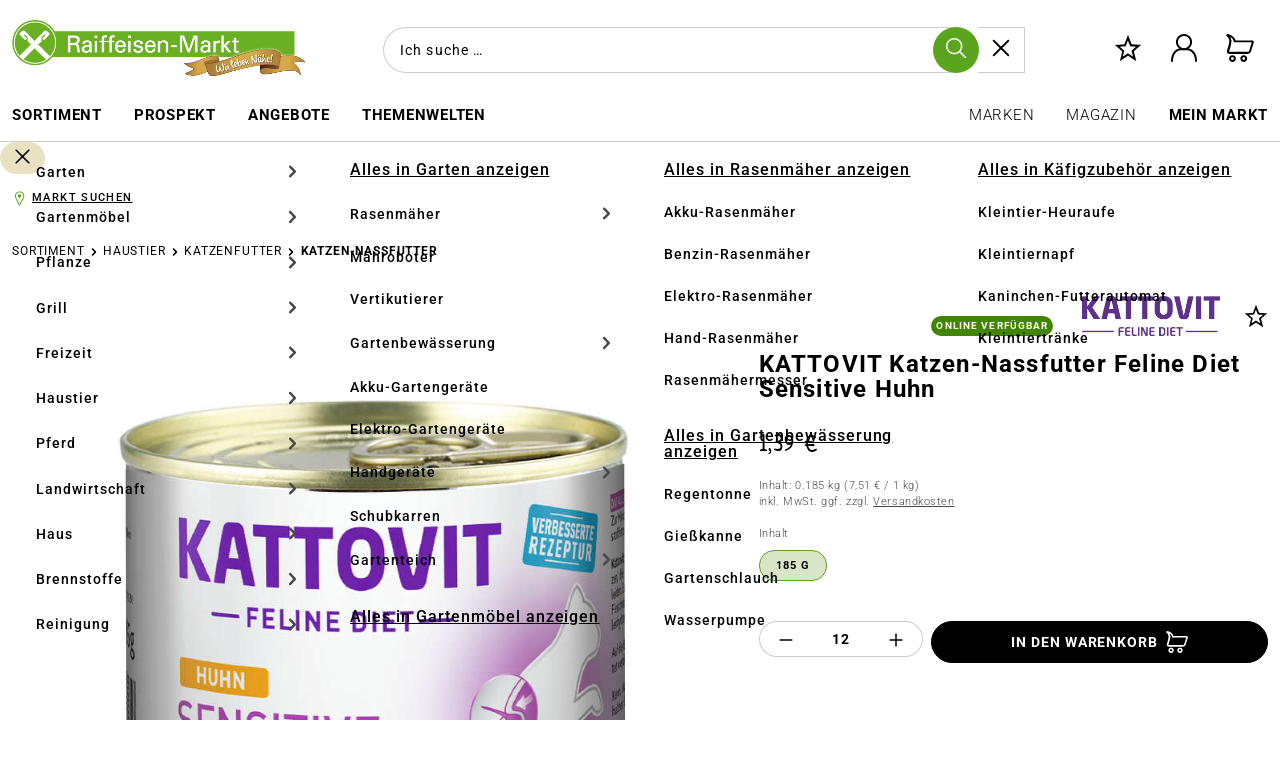

--- FILE ---
content_type: text/html; charset=UTF-8
request_url: https://www.raiffeisenmarkt.de/kattovit-katzen-nassfutter-feline-diet-sensitive-huhn-9561731
body_size: 56931
content:
<!DOCTYPE html>
<html lang="de-DE"
      itemscope="itemscope"
      >


    
                            
    <head>
                                                                                    
                                                        
                                        
                                                                            
                            
                                        
    	
                                    <meta charset="utf-8">
            
                            <meta name="viewport"
                      content="width=device-width, initial-scale=1, shrink-to-fit=no">
            
                            <meta name="author"
                      content="">
                <meta name="robots"
                      content="index,follow">
                <meta name="revisit-after"
                      content="15 days">
                <meta name="keywords"
                      content="">
                <meta name="description"
                      content="ohne Rind. ohne Schwein. ohne Weizen. ohne Gluten. für sensible Katzen. Allergikerfutter. Jetzt günstig online kaufen!">
            
                                
                        <meta property="og:type" content="product"/>
        
                    <meta property="og:site_name" content="Raiffeisen-Markt Onlineshop"/>
        
                    <meta property="og:url" content="https://www.raiffeisenmarkt.de/kattovit-katzen-nassfutter-feline-diet-sensitive-huhn-9561731"/>
        
                                    <meta property="og:title" content="KATTOVIT Katzen-Nassfutter Feline Diet Sensi | raiffeisenmarkt.de"/>
                    
                                    <meta property="og:description" content="ohne Rind. ohne Schwein. ohne Weizen. ohne Gluten. für sensible Katzen. Allergikerfutter. Jetzt günstig online kaufen!"/>
                    
                                    <meta property="og:image" content="https://media.raiffeisenmarkt.de/im/img/pboxx-pixelboxx-10273140/f,j/78053-kattovit-sensitive-huhn-185g-2019.jpeg"/>
                    
                                    <meta property="product:brand" content="KATTOVIT"/>
                    
                                
            <meta property="product:price:amount"
                  content="1.39"/>
            <meta property="product:price:currency"
                  content="EUR"/>
        
                    <meta property="product:product_link" content="https://www.raiffeisenmarkt.de/kattovit-katzen-nassfutter-feline-diet-sensitive-huhn-9561731"/>
        
                    <meta name="twitter:card" content="product"/>
        
                    <meta name="twitter:site" content="Raiffeisen-Markt Onlineshop"/>
        
                                    <meta property="twitter:title" content="KATTOVIT Katzen-Nassfutter Feline Diet Sensi | raiffeisenmarkt.de"/>
                    
                                    <meta property="twitter:description" content="ohne Rind. ohne Schwein. ohne Weizen. ohne Gluten. für sensible Katzen. Allergikerfutter. Jetzt günstig online kaufen!"/>
                    
                                    <meta property="twitter:image" content="https://media.raiffeisenmarkt.de/im/img/pboxx-pixelboxx-10273140/f,j/78053-kattovit-sensitive-huhn-185g-2019.jpeg"/>
                        
    
                            <meta 
                      content="Raiffeisen-Markt Onlineshop">
                <meta 
                      content="">
                <meta 
                      content="false">
                <meta 
                      content="https://www.raiffeisenmarkt.de/media/63/d2/43/1724744862/logo_(154).png">
            
                                            <meta name="theme-color"
                      content="#fff">
                            
                                                

                
                    <script type="application/ld+json">
            [{"@context":"https:\/\/schema.org\/","@type":"Product","name":"KATTOVIT Katzen-Nassfutter Feline Diet Sensitive Huhn","description":"Das Futter Kattovit Diet Sensitve wurde speziell entwickelt f\u00fcr sensible Katzen, die an Allergien leiden. Es ist auch geeignet f\u00fcr Katzen die Fell- oder Hautprobleme haben.  <br \/>Zur Minderung von Ausgangerzeugnis- und N\u00e4hrstoffintoleranzen. Exklusions-Di\u00e4t: Es wird ausschlie\u00dflich eine Fleischsorte verwendet, keine Zugabe von Kohlenhydraten wie Getreide. Auf die Beif\u00fctterung von Leckereien sollte verzichtet werden. Glutenfrei, Getreidefrei.  <br \/> <br \/>Ern\u00e4hrungsphysiologische Zusatzstoffe: Vitamin D3: 200I.E., Vitamin E: 20mg, Zink (E6): 5mg, Jod (3b201): 0,2mg, Mangan (3b503): 2mg.","sku":"9561731","mpn":"9561731","brand":{"@type":"Brand","name":"KATTOVIT","logo":{"@context":"https:\/\/schema.org","@type":"ImageObject","contentUrl":"https:\/\/media.raiffeisenmarkt.de\/im\/img\/pboxx-pixelboxx-73000\/f,j\/kattovit-logo.jpeg","width":3296,"height":956,"name":"Kattovit Logo"}},"image":["https:\/\/media.raiffeisenmarkt.de\/im\/img\/pboxx-pixelboxx-10273140\/f,j\/78053-kattovit-sensitive-huhn-185g-2019.jpeg"],"offers":[{"@type":"Offer","availability":"https:\/\/schema.org\/LimitedAvailability","itemCondition":"https:\/\/schema.org\/NewCondition","priceCurrency":"EUR","priceValidUntil":"2026-01-25","seller":{"@type":"Organization","name":"Raiffeisen Webshop GmbH & Co. KG"},"url":"https:\/\/www.raiffeisenmarkt.de\/kattovit-katzen-nassfutter-feline-diet-sensitive-huhn-9561731","price":1.39}],"width":{"@type":"QuantitativeValue","value":75.0,"unitCode":"MMT","unitText":"mm"},"height":{"@type":"QuantitativeValue","value":56.0,"unitCode":"MMT","unitText":"mm"},"depth":{"@type":"QuantitativeValue","value":75.0,"unitCode":"MMT","unitText":"mm"},"weight":{"@type":"QuantitativeValue","value":0.22,"unitCode":"KGM","unitText":"kg"},"category":"Home > Sortiment > Haustier > Katzenfutter > Katzen-Nassfutter"},{"@context":"https:\/\/schema.org","@type":"BreadcrumbList","itemListElement":[{"@type":"ListItem","position":1,"name":"Sortiment","item":"https:\/\/www.raiffeisenmarkt.de\/navigation\/00000000000000000000000000002674"},{"@type":"ListItem","position":2,"name":"Haustier","item":"https:\/\/www.raiffeisenmarkt.de\/sortiment\/haustier\/"},{"@type":"ListItem","position":3,"name":"Katzenfutter","item":"https:\/\/www.raiffeisenmarkt.de\/sortiment\/haustier\/katzenfutter\/"},{"@type":"ListItem","position":4,"name":"Katzen-Nassfutter","item":"https:\/\/www.raiffeisenmarkt.de\/sortiment\/haustier\/katzenfutter\/katzen-nassfutter\/"}]},{"@context":"https:\/\/schema.org","@type":"Organization","url":"https:\/\/www.raiffeisenmarkt.de\/media\/92\/4b\/ee\/1649157940\/logo_%2867%29.png"},{"@context":"https:\/\/schema.org","@type":"LocalBusiness","name":"Raiffeisen Webshop GmbH & Co. KG","url":"https:\/\/www.raiffeisenmarkt.de\/","telephone":"+49(0) 2516821124","address":{"@type":"PostalAddress","streetAddress":"Industrieweg 110","addressLocality":"M\u00fcnster","postalCode":"48155","addressCountry":"DE"},"priceRange":"\u20ac\u20ac\u20ac","image":"https:\/\/www.raiffeisenmarkt.de\/media\/92\/4b\/ee\/1649157940\/logo_%2867%29.png"}]
        </script>
            


    
	
	
		
		<!-- Copyright (c) 2000-2026 etracker GmbH. All rights reserved. No reproduction, publication or modification allowed without permission. -->
		<!-- etracker code 6.0 -->
		<script type="text/javascript" charset="UTF-8">
			            	var et_pagename = "KATTOVIT Katzen-Nassfutter Feline Diet Sensi | raiffeisenmarkt.de";
            
			_etr = {
                debugMode: false            };

			
											var et_proxy_redirect = '//ecm.agravis.de'
					</script>

		<script id="_etLoader" type="text/javascript" charset="UTF-8"
				data-plugin-version="Shopware6_4.3.0"
				
				data-block-cookies="true"
				data-secure-code="1sg9em"
				src="//ecm.agravis.de/code/e.js" async>

		</script>

		<script>
            window.addEventListener('load', function () {
                window.$etracker = etCommerce;
            });
		</script>

		
	
	                                        <script type="text/javascript" charset="UTF-8">
            let product = {
                id: '9561731',
                name: 'KATTOVIT Katzen-Nassfutter Feline Diet Sensitive Huhn',
                category: ["Katzen-Nassfutter","Katze VET Di&auml;ten und Nahrungserg&auml;nzungsmittel"],
                price: '1.39',
                currency: 'EUR'
            };
            window.addEventListener('load', function () {
                etCommerce.sendEvent('viewProduct', product);
            });
		</script>
	
    <script>
                    window.etrackerSendProductViewInList = true;
        
        function etrackerWishlistRemove(productId) {
            const hiddenInput = document.getElementById('etracker-wishlist-product-' + productId);
            if (hiddenInput && hiddenInput.value) {
                const productInfo = JSON.parse(hiddenInput.value) || false
                etCommerce.sendEvent('removeFromWatchlist', productInfo, 1);
            }
        }
    </script>





                    <link rel="icon" href="https://www.raiffeisenmarkt.de/media/40/93/5b/1767800360/raiffeisenmarkt_icon.png">
        
                                <link rel="apple-touch-icon"
                  href="https://www.raiffeisenmarkt.de/media/6a/e4/e6/1750063123/icon_(155).svg">
                    
            
    
    
    
            
            
    <link rel="canonical" href="https://www.raiffeisenmarkt.de/kattovit-feline-diet-20610" />

                    <title>KATTOVIT Katzen-Nassfutter Feline Diet Sensi | raiffeisenmarkt.de</title>
    
                                                                            <link rel="stylesheet"
                      href="https://www.raiffeisenmarkt.de/theme/4b012a7a883ca22dcb70362b101002c8/css/all.css?1768297934">
                                    

    
            <link rel="stylesheet" href="https://www.raiffeisenmarkt.de/bundles/moorlfoundation/storefront/css/animate.css?1768297788">
    
    
            <style>
            :root {
                --moorl-advanced-search-width: 600px;
            }
        </style>
    
                                    <link rel="preconnect" href="https://privacy-proxy.usercentrics.eu">    <link rel="preload" href="https://privacy-proxy.usercentrics.eu/latest/uc-block.bundle.js" as="script">    <script id="usercentrics-cmp" data-settings-id="6ZohP0P3ZGZcTK" data-language="de" src="https://web.cmp.usercentrics.eu/ui/loader.js" async> </script>    <script type="application/javascript" src="https://privacy-proxy.usercentrics.eu/latest/uc-block.bundle.js"></script>

<script>
  var _etrackerOnReady = typeof _etrackerOnReady === 'undefined' ? [] : _etrackerOnReady;
  function etrackerSetCookieConsent(e) {
    var data = e.data || e.detail;
    if(data && (data.event === 'consent_changed' || data.event === 'consent_status')) {
      if(data['etracker'] === true)
        _etrackerOnReady.push(function(){ _etracker.enableCookies('raiffeisenmarkt.de') });
      else if (data['etracker'] === false)
        _etrackerOnReady.push(function(){ _etracker.disableCookies('raiffeisenmarkt.de') });
    }
  };
  window.addEventListener('onConsentStatusChange', etrackerSetCookieConsent, false);
</script>

<!-- GOOGLE CONSENT MODE INTEGRATION -->
<script type="text/javascript">
     // create dataLayer
     window.dataLayer = window.dataLayer || [];
     function gtag() {
          dataLayer.push(arguments);
     }

     // set „denied" as default for both ad and analytics storage, as well as ad_user_data and ad_personalization,
     gtag("consent", "default", {
          ad_user_data: "denied",
          ad_personalization: "denied",
          ad_storage: "denied",
          analytics_storage: "denied",
          wait_for_update: 2000 // milliseconds to wait for update
     });
</script>
<!-- END OF GOOGLE CONSENT MODE INTEGRATION -->
            
                    
    <script>
        window.features = {"V6_5_0_0":true,"v6.5.0.0":true,"V6_6_0_0":true,"v6.6.0.0":true,"V6_7_0_0":false,"v6.7.0.0":false,"V6_8_0_0":false,"v6.8.0.0":false,"ADDRESS_SELECTION_REWORK":false,"address.selection.rework":false,"DISABLE_VUE_COMPAT":false,"disable.vue.compat":false,"ACCESSIBILITY_TWEAKS":true,"accessibility.tweaks":true,"ADMIN_VITE":false,"admin.vite":false,"TELEMETRY_METRICS":false,"telemetry.metrics":false,"PERFORMANCE_TWEAKS":false,"performance.tweaks":false,"CACHE_REWORK":false,"cache.rework":false,"PAYPAL_SETTINGS_TWEAKS":false,"paypal.settings.tweaks":false,"SSO":false,"sso":false,"FEATURE_SWAGCMSEXTENSIONS_1":true,"feature.swagcmsextensions.1":true,"FEATURE_SWAGCMSEXTENSIONS_2":true,"feature.swagcmsextensions.2":true,"FEATURE_SWAGCMSEXTENSIONS_8":true,"feature.swagcmsextensions.8":true,"FEATURE_SWAGCMSEXTENSIONS_63":true,"feature.swagcmsextensions.63":true,"RULE_BUILDER":true,"rule.builder":true,"FLOW_BUILDER":true,"flow.builder":true,"CUSTOM_PRICES":true,"custom.prices":true,"SUBSCRIPTIONS":true,"subscriptions":true,"ADVANCED_SEARCH":true,"advanced.search":true,"MULTI_INVENTORY":true,"multi.inventory":true,"RETURNS_MANAGEMENT":true,"returns.management":true,"TEXT_GENERATOR":true,"text.generator":true,"CHECKOUT_SWEETENER":true,"checkout.sweetener":true,"IMAGE_CLASSIFICATION":true,"image.classification":true,"PROPERTY_EXTRACTOR":true,"property.extractor":true,"REVIEW_SUMMARY":true,"review.summary":true,"REVIEW_TRANSLATOR":true,"review.translator":true,"CONTENT_GENERATOR":true,"content.generator":true,"EXPORT_ASSISTANT":true,"export.assistant":true,"QUICK_ORDER":true,"quick.order":true,"EMPLOYEE_MANAGEMENT":true,"employee.management":true,"QUOTE_MANAGEMENT":true,"quote.management":true,"CAPTCHA":true,"captcha":true,"NATURAL_LANGUAGE_SEARCH":true,"natural.language.search":true,"IMAGE_UPLOAD_SEARCH":true,"image.upload.search":true,"ORDER_APPROVAL":true,"order.approval":true,"SPATIAL_CMS_ELEMENT":true,"spatial.cms.element":true,"SHOPPING_LISTS":true,"shopping.lists":true,"TEXT_TO_IMAGE_GENERATION":true,"text.to.image.generation":true,"SPATIAL_SCENE_EDITOR":false,"spatial.scene.editor":false};
    </script>
        
    <script>
        window.agravisUsercentrics = {
            reloadOnConsentChange: true
        };
    </script>


                    <!-- WbmTagManagerAnalytics Head Snippet Start -->
                                
                

            <script id="wbmTagMangerDefine" type="text/javascript">
            let gtmIsTrackingProductClicks = Boolean(1),
                gtmIsTrackingAddToWishlistClicks = Boolean(),
                gtmContainerId = 'GTM-TK939L9',
                hasSWConsentSupport = Boolean();
            window.wbmScriptIsSet = false;
            window.dataLayer = window.dataLayer || [];
            window.dataLayer.push({"event":"user","id":null});
        </script>

        <script id="wbmTagMangerDataLayer" type="text/javascript">
            window.dataLayer.push({ ecommerce: null });
            window.dataLayer.push({"google_tag_params":{"ecomm_prodid":9561731,"ecomm_pagetype":"product"}});

            
                

            
            let onEventDataLayer = JSON.parse('[{"event":"view_item","ecommerce":{"value":1.39,"items":[{"item_category":"Katze VET Di\u00e4ten und Nahrungserg\u00e4nzungsmittel","price":1.39,"item_brand":"KATTOVIT","item_id":"9561731","item_name":"KATTOVIT Katzen-Nassfutter Feline Diet Sensitive Huhn","item_variant":"185 g"}],"currency":"EUR"}}]');
                    </script>    
                        <script id="wbmTagManger" type="text/javascript" data-usercentrics="Google Tag Manager">
                function getCookie(name) {
                    var cookieMatch = document.cookie.match(name + '=(.*?)(;|$)');
                    return cookieMatch && decodeURI(cookieMatch[1]);
                }

                let gtmCookieSet = getCookie('wbm-tagmanager-enabled');
                
                let googleTag = function(w,d,s,l,i){w[l]=w[l]||[];w[l].push({'gtm.start':new Date().getTime(),event:'gtm.js'});var f=d.getElementsByTagName(s)[0],j=d.createElement(s),dl=l!='dataLayer'?'&l='+l:'';j.async=true;j.src='https://www.googletagmanager.com/gtm.js?id='+i+dl+'';f.parentNode.insertBefore(j,f);};
                

                if (hasSWConsentSupport && gtmCookieSet === null) {
                    window.wbmGoogleTagmanagerId = gtmContainerId;
                    window.wbmScriptIsSet = false;
                    window.googleTag = googleTag;
                } else {
                    window.wbmScriptIsSet = true;
                    googleTag(window, document, 'script', 'dataLayer', gtmContainerId);
                    googleTag = null;

                    window.dataLayer = window.dataLayer || [];
                    function gtag() { dataLayer.push(arguments); }

                    if (hasSWConsentSupport) {
                        (() => {
                            const analyticsStorageEnabled = document.cookie.split(';').some((item) => item.trim().includes('google-analytics-enabled=1'));
                            const adsEnabled = document.cookie.split(';').some((item) => item.trim().includes('google-ads-enabled=1'));

                            gtag('consent', 'update', {
                                'ad_storage': adsEnabled ? 'granted' : 'denied',
                                'ad_user_data': adsEnabled ? 'granted' : 'denied',
                                'ad_personalization': adsEnabled ? 'granted' : 'denied',
                                'analytics_storage': analyticsStorageEnabled ? 'granted' : 'denied'
                            });
                        })();
                    }
                }

                
            </script><!-- WbmTagManagerAnalytics Head Snippet End -->
            
                                
            

    
                
        
                                                <script>
                window.activeNavigationId = '00000000000000000000000000002838';
                window.router = {
                    'frontend.cart.offcanvas': '/checkout/offcanvas',
                    'frontend.cookie.offcanvas': '/cookie/offcanvas',
                    'frontend.checkout.finish.page': '/checkout/finish',
                    'frontend.checkout.info': '/widgets/checkout/info',
                    'frontend.menu.offcanvas': '/widgets/menu/offcanvas',
                    'frontend.cms.page': '/widgets/cms',
                    'frontend.cms.navigation.page': '/widgets/cms/navigation',
                    'frontend.account.addressbook': '/widgets/account/address-book',
                    'frontend.country.country-data': '/country/country-state-data',
                    'frontend.app-system.generate-token': '/app-system/Placeholder/generate-token',
                    };
                window.salesChannelId = '2210ad60270e4ffe9737db56f477a955';
            </script>
        

        
    <script>
        window.router['widgets.swag.cmsExtensions.quickview'] = '/swag/cms-extensions/quickview';
        window.router['widgets.swag.cmsExtensions.quickview.variant'] = '/swag/cms-extensions/quickview/variant';
    </script>


    
    
    <script>
        window.router['frontend.compare.offcanvas'] = '/compare/offcanvas';
        window.router['frontend.compare.content'] = '/compare/content';
    </script>


    <script>
        window.router['frontend.product.review.translate'] = '/translate-review';
    </script>

                                <script>
                
                window.breakpoints = {"xs":0,"sm":576,"md":768,"lg":992,"xl":1200,"xxl":1400};
            </script>
        
                                    <script>
                    window.customerLoggedInState = 0;

                    window.wishlistEnabled = 1;
                </script>
                    
                        
                            <script>
                window.themeAssetsPublicPath = 'https://www.raiffeisenmarkt.de/theme/249a2cec5d014b178342089939ea8cf2/assets/';
            </script>
        
                    <script>
    window.validationMessages = {
        'required': 'Die Eingabe darf nicht leer sein.',
        'email': 'Ungültige E-Mail-Adresse. Die E-Mail benötigt das Format "nutzer@beispiel.de".',
        'confirmation': 'Die Felder sind nicht gleich',
        'minLength': 'Die Eingabe ist zu kurz.',
    };
</script>
        
                                                                <script>
                        window.themeJsPublicPath = 'https://www.raiffeisenmarkt.de/theme/4b012a7a883ca22dcb70362b101002c8/js/';
                    </script>
                                            <script type="text/javascript" src="https://www.raiffeisenmarkt.de/theme/4b012a7a883ca22dcb70362b101002c8/js/storefront/storefront.js?1768297934" defer></script>
                                            <script type="text/javascript" src="https://www.raiffeisenmarkt.de/theme/4b012a7a883ca22dcb70362b101002c8/js/maxia-listing-variants6/maxia-listing-variants6.js?1768297934" defer></script>
                                            <script type="text/javascript" src="https://www.raiffeisenmarkt.de/theme/4b012a7a883ca22dcb70362b101002c8/js/swag-cms-extensions/swag-cms-extensions.js?1768297934" defer></script>
                                            <script type="text/javascript" src="https://www.raiffeisenmarkt.de/theme/4b012a7a883ca22dcb70362b101002c8/js/krme-advanced-c-m-s/krme-advanced-c-m-s.js?1768297934" defer></script>
                                            <script type="text/javascript" src="https://www.raiffeisenmarkt.de/theme/4b012a7a883ca22dcb70362b101002c8/js/neti-next-store-locator/neti-next-store-locator.js?1768297934" defer></script>
                                            <script type="text/javascript" src="https://www.raiffeisenmarkt.de/theme/4b012a7a883ca22dcb70362b101002c8/js/klarna-payment/klarna-payment.js?1768297934" defer></script>
                                            <script type="text/javascript" src="https://www.raiffeisenmarkt.de/theme/4b012a7a883ca22dcb70362b101002c8/js/swag-pay-pal/swag-pay-pal.js?1768297934" defer></script>
                                            <script type="text/javascript" src="https://www.raiffeisenmarkt.de/theme/4b012a7a883ca22dcb70362b101002c8/js/gbmed-enev/gbmed-enev.js?1768297934" defer></script>
                                            <script type="text/javascript" src="https://www.raiffeisenmarkt.de/theme/4b012a7a883ca22dcb70362b101002c8/js/tonur-packstation6/tonur-packstation6.js?1768297934" defer></script>
                                            <script type="text/javascript" src="https://www.raiffeisenmarkt.de/theme/4b012a7a883ca22dcb70362b101002c8/js/meteor-promotion-gift/meteor-promotion-gift.js?1768297934" defer></script>
                                            <script type="text/javascript" src="https://www.raiffeisenmarkt.de/theme/4b012a7a883ca22dcb70362b101002c8/js/lenz-platform-clp/lenz-platform-clp.js?1768297934" defer></script>
                                            <script type="text/javascript" src="https://www.raiffeisenmarkt.de/theme/4b012a7a883ca22dcb70362b101002c8/js/crsw-clever-reach-official/crsw-clever-reach-official.js?1768297934" defer></script>
                                            <script type="text/javascript" src="https://www.raiffeisenmarkt.de/theme/4b012a7a883ca22dcb70362b101002c8/js/cbax-modul-analytics/cbax-modul-analytics.js?1768297934" defer></script>
                                            <script type="text/javascript" src="https://www.raiffeisenmarkt.de/theme/4b012a7a883ca22dcb70362b101002c8/js/subscription/subscription.js?1768297934" defer></script>
                                            <script type="text/javascript" src="https://www.raiffeisenmarkt.de/theme/4b012a7a883ca22dcb70362b101002c8/js/checkout-sweetener/checkout-sweetener.js?1768297934" defer></script>
                                            <script type="text/javascript" src="https://www.raiffeisenmarkt.de/theme/4b012a7a883ca22dcb70362b101002c8/js/text-translator/text-translator.js?1768297934" defer></script>
                                            <script type="text/javascript" src="https://www.raiffeisenmarkt.de/theme/4b012a7a883ca22dcb70362b101002c8/js/employee-management/employee-management.js?1768297934" defer></script>
                                            <script type="text/javascript" src="https://www.raiffeisenmarkt.de/theme/4b012a7a883ca22dcb70362b101002c8/js/quick-order/quick-order.js?1768297934" defer></script>
                                            <script type="text/javascript" src="https://www.raiffeisenmarkt.de/theme/4b012a7a883ca22dcb70362b101002c8/js/advanced-search/advanced-search.js?1768297934" defer></script>
                                            <script type="text/javascript" src="https://www.raiffeisenmarkt.de/theme/4b012a7a883ca22dcb70362b101002c8/js/captcha/captcha.js?1768297934" defer></script>
                                            <script type="text/javascript" src="https://www.raiffeisenmarkt.de/theme/4b012a7a883ca22dcb70362b101002c8/js/quote-management/quote-management.js?1768297934" defer></script>
                                            <script type="text/javascript" src="https://www.raiffeisenmarkt.de/theme/4b012a7a883ca22dcb70362b101002c8/js/a-i-search/a-i-search.js?1768297934" defer></script>
                                            <script type="text/javascript" src="https://www.raiffeisenmarkt.de/theme/4b012a7a883ca22dcb70362b101002c8/js/spatial-cms-element/spatial-cms-element.js?1768297934" defer></script>
                                            <script type="text/javascript" src="https://www.raiffeisenmarkt.de/theme/4b012a7a883ca22dcb70362b101002c8/js/order-approval/order-approval.js?1768297934" defer></script>
                                            <script type="text/javascript" src="https://www.raiffeisenmarkt.de/theme/4b012a7a883ca22dcb70362b101002c8/js/shopping-list/shopping-list.js?1768297934" defer></script>
                                            <script type="text/javascript" src="https://www.raiffeisenmarkt.de/theme/4b012a7a883ca22dcb70362b101002c8/js/neti-next-store-pickup/neti-next-store-pickup.js?1768297934" defer></script>
                                            <script type="text/javascript" src="https://www.raiffeisenmarkt.de/theme/4b012a7a883ca22dcb70362b101002c8/js/pluszwei-back-in-stock-reminder/pluszwei-back-in-stock-reminder.js?1768297934" defer></script>
                                            <script type="text/javascript" src="https://www.raiffeisenmarkt.de/theme/4b012a7a883ca22dcb70362b101002c8/js/moorl-foundation/moorl-foundation.js?1768297934" defer></script>
                                            <script type="text/javascript" src="https://www.raiffeisenmarkt.de/theme/4b012a7a883ca22dcb70362b101002c8/js/moorl-forms/moorl-forms.js?1768297934" defer></script>
                                            <script type="text/javascript" src="https://www.raiffeisenmarkt.de/theme/4b012a7a883ca22dcb70362b101002c8/js/moorl-forms-classic/moorl-forms-classic.js?1768297934" defer></script>
                                            <script type="text/javascript" src="https://www.raiffeisenmarkt.de/theme/4b012a7a883ca22dcb70362b101002c8/js/agravis-raiffeisenmarkt-addons/agravis-raiffeisenmarkt-addons.js?1768297934" defer></script>
                                            <script type="text/javascript" src="https://www.raiffeisenmarkt.de/theme/4b012a7a883ca22dcb70362b101002c8/js/wbm-tag-manager-analytics/wbm-tag-manager-analytics.js?1768297934" defer></script>
                                            <script type="text/javascript" src="https://www.raiffeisenmarkt.de/theme/4b012a7a883ca22dcb70362b101002c8/js/agravis-addons/agravis-addons.js?1768297934" defer></script>
                                            <script type="text/javascript" src="https://www.raiffeisenmarkt.de/theme/4b012a7a883ca22dcb70362b101002c8/js/iwv-two-factor-authentication/iwv-two-factor-authentication.js?1768297934" defer></script>
                                            <script type="text/javascript" src="https://www.raiffeisenmarkt.de/theme/4b012a7a883ca22dcb70362b101002c8/js/agravis-krme-advanced-c-m-s/agravis-krme-advanced-c-m-s.js?1768297934" defer></script>
                                            <script type="text/javascript" src="https://www.raiffeisenmarkt.de/theme/4b012a7a883ca22dcb70362b101002c8/js/agravis-clever-reach/agravis-clever-reach.js?1768297934" defer></script>
                                            <script type="text/javascript" src="https://www.raiffeisenmarkt.de/theme/4b012a7a883ca22dcb70362b101002c8/js/agravis-address-validation/agravis-address-validation.js?1768297934" defer></script>
                                            <script type="text/javascript" src="https://www.raiffeisenmarkt.de/theme/4b012a7a883ca22dcb70362b101002c8/js/agravis-markets/agravis-markets.js?1768297934" defer></script>
                                            <script type="text/javascript" src="https://www.raiffeisenmarkt.de/theme/4b012a7a883ca22dcb70362b101002c8/js/agravis-pixelboxx-media-storage/agravis-pixelboxx-media-storage.js?1768297934" defer></script>
                                            <script type="text/javascript" src="https://www.raiffeisenmarkt.de/theme/4b012a7a883ca22dcb70362b101002c8/js/agravis-return-label/agravis-return-label.js?1768297934" defer></script>
                                            <script type="text/javascript" src="https://www.raiffeisenmarkt.de/theme/4b012a7a883ca22dcb70362b101002c8/js/agravis-stock-badges/agravis-stock-badges.js?1768297934" defer></script>
                                            <script type="text/javascript" src="https://www.raiffeisenmarkt.de/theme/4b012a7a883ca22dcb70362b101002c8/js/cogi-etracker/cogi-etracker.js?1768297934" defer></script>
                                            <script type="text/javascript" src="https://www.raiffeisenmarkt.de/theme/4b012a7a883ca22dcb70362b101002c8/js/frosh-product-compare/frosh-product-compare.js?1768297934" defer></script>
                                            <script type="text/javascript" src="https://www.raiffeisenmarkt.de/theme/4b012a7a883ca22dcb70362b101002c8/js/laudert-friendly-captcha/laudert-friendly-captcha.js?1768297934" defer></script>
                                            <script type="text/javascript" src="https://www.raiffeisenmarkt.de/theme/4b012a7a883ca22dcb70362b101002c8/js/agravis-usercentrics/agravis-usercentrics.js?1768297934" defer></script>
                                            <script type="text/javascript" src="https://www.raiffeisenmarkt.de/theme/4b012a7a883ca22dcb70362b101002c8/js/awinx-tracking-extensionv6/awinx-tracking-extensionv6.js?1768297934" defer></script>
                                            <script type="text/javascript" src="https://www.raiffeisenmarkt.de/theme/4b012a7a883ca22dcb70362b101002c8/js/neti-next-cms-element-builder/neti-next-cms-element-builder.js?1768297934" defer></script>
                                            <script type="text/javascript" src="https://www.raiffeisenmarkt.de/theme/4b012a7a883ca22dcb70362b101002c8/js/agravis-base-theme/agravis-base-theme.js?1768297934" defer></script>
                                            <script type="text/javascript" src="https://www.raiffeisenmarkt.de/theme/4b012a7a883ca22dcb70362b101002c8/js/agravis-raiffeisenmarkt-theme/agravis-raiffeisenmarkt-theme.js?1768297934" defer></script>
                                                        

                                            
            
            
            <script>window.maxiaListingVariants = {"cmsPageId":"60a3ba159ef149b282a881c5caf8c3a4","ajaxUrl":"\/maxia-variants\/product","popupCloseIcon":"<span class=\"icon icon-x icon-sm\">\n                    <svg xmlns=\"http:\/\/www.w3.org\/2000\/svg\" xmlns:xlink=\"http:\/\/www.w3.org\/1999\/xlink\" width=\"24\" height=\"24\" viewBox=\"0 0 24 24\"><defs><path d=\"m10.5858 12-7.293-7.2929c-.3904-.3905-.3904-1.0237 0-1.4142.3906-.3905 1.0238-.3905 1.4143 0L12 10.5858l7.2929-7.293c.3905-.3904 1.0237-.3904 1.4142 0 .3905.3906.3905 1.0238 0 1.4143L13.4142 12l7.293 7.2929c.3904.3905.3904 1.0237 0 1.4142-.3906.3905-1.0238.3905-1.4143 0L12 13.4142l-7.2929 7.293c-.3905.3904-1.0237.3904-1.4142 0-.3905-.3906-.3905-1.0238 0-1.4143L10.5858 12z\" id=\"icons-default-x\" \/><\/defs><use xlink:href=\"#icons-default-x\" fill=\"#758CA3\" fill-rule=\"evenodd\" \/><\/svg>\n          <\/span>","popupCloseButtonLabel":"Variantenauswahl schlie\u00dfen","quickBuyDetailLink":false,"detailRedirectUrl":"\/maxia-variants\/redirect"};</script>
        

    
    
        </head>

                        <body class="is-ctl-product is-act-index
         agravis-addons-nogtccheckbox-active">

            
                
    
    
            <div id="page-top" class="skip-to-content bg-primary-subtle text-primary-emphasis overflow-hidden" tabindex="-1">
            <div class="container skip-to-content-container d-flex justify-content-center visually-hidden-focusable">
                                                                                        <a href="#content-main" class="skip-to-content-link d-inline-flex text-decoration-underline m-1 p-2 fw-bold gap-2">
                                Zum Hauptinhalt springen
                            </a>
                                            
                                                                        <a href="#header-main-search-input" class="skip-to-content-link d-inline-flex text-decoration-underline m-1 p-2 fw-bold gap-2 d-none d-sm-block">
                                Zur Suche springen
                            </a>
                                            
                                                                        <a href="#main-navigation-menu" class="skip-to-content-link d-inline-flex text-decoration-underline m-1 p-2 fw-bold gap-2 d-none d-lg-block">
                                Zur Hauptnavigation springen
                            </a>
                                                                        </div>
        </div>
        
                                            <noscript>
                <iframe src="https://www.googletagmanager.com/ns.html?id=GTM-TK939L9"
                        height="0"
                        width="0"
                        style="display:none;visibility:hidden"
                        title="Google Tagmanager">

                </iframe>
            </noscript>
            
                <noscript class="noscript-main">
                
    <div role="alert"
         aria-live="polite"
                  class="alert alert-info d-flex align-items-center">
                                                                                                                                                                                                        <span class="icon icon-info" aria-hidden="true">
                                        <svg xmlns="http://www.w3.org/2000/svg" xmlns:xlink="http://www.w3.org/1999/xlink" width="24" height="24" viewBox="0 0 24 24"><defs><path d="M12 7c.5523 0 1 .4477 1 1s-.4477 1-1 1-1-.4477-1-1 .4477-1 1-1zm1 9c0 .5523-.4477 1-1 1s-1-.4477-1-1v-5c0-.5523.4477-1 1-1s1 .4477 1 1v5zm11-4c0 6.6274-5.3726 12-12 12S0 18.6274 0 12 5.3726 0 12 0s12 5.3726 12 12zM12 2C6.4772 2 2 6.4772 2 12s4.4772 10 10 10 10-4.4772 10-10S17.5228 2 12 2z" id="icons-default-info" /></defs><use xlink:href="#icons-default-info" fill="#758CA3" fill-rule="evenodd" /></svg>
                    </span>
    
                                                        
                    <div class="alert-content-container">
                                                    
                                                        <div class="alert-content">                                                    Um unseren Shop in vollem Umfang nutzen zu können, empfehlen wir Dir Javascript in Deinem Browser zu aktivieren.
                                                                </div>                
                                                                </div>
            </div>
            </noscript>
        

                                        
    
                <div class="top-bar-sticky" data-top-bar="true">
                                        
                                            

    
                    </div>
        <div class="sticky-container" data-plugin-sticky-nav="true">
    
    
    <header class="header-main" aria-label="Header-Bereich mit Logo, Suche und Einstiegspunkten">
                                                    <div class="container">
                                
            <div class="row align-items-center header-row">
                <div class="col-12 col-lg-auto header-logo-col">
                <div class="header-logo-main text-center">
                    <a class="header-logo-main-link"
               href="/"
               title="Zur Startseite gehen">
                    <picture class="header-logo-picture d-block">
                                                            
                                                            
                                                                    <img src="https://www.raiffeisenmarkt.de/media/63/d2/43/1724744862/logo_%28154%29.png"
                                     alt="Zur Startseite gehen"
                                     class="img-fluid header-logo-main-img">
                                                    
    </picture>
            </a>
            </div>

            <div class="header-logo-sticky" style="height: 0;visibility: hidden;opacity: 0">
            <a class="header-logo-main-link"
               href="/"
               title="Zur Startseite gehen">
                                                            <picture class="header-logo-picture is-sticky">
                                                                                        
                                                                                                <source srcset="https://www.raiffeisenmarkt.de/media/37/ba/fb/1764678449/logo_%28157%29.png"
                                            media="(max-width: 767px)">
                                                            
                                                                                                <img src="https://www.raiffeisenmarkt.de/media/2c/47/a9/1750063123/logo_%28156%29.png"
                                         alt="Zur Startseite gehen"
                                         class="img-fluid">
                                                                                    </picture>
                                                </a>
        </div>
        </div>

                <div class="col-12 order-2 col-sm order-sm-1 header-search-col">
        <div class="row">
            <div class="col">
                
    <div class="collapse"
         id="searchCollapse">
        <div class="header-search my-2 m-sm-auto">
                
    
        <form action="/search"
          method="get" role="search" aria-label="Suche"
          data-search-widget="true"
          data-search-widget-options="{&quot;searchWidgetMinChars&quot;:3}"
          data-url="/suggest?search="
          class="header-search-form">
                                            <div class="input-group">
                                                            <input
                                    type="search"
                                    id="header-main-search-input"
                                    name="search"
                                    class="form-control header-search-input"
                                    autocomplete="off"
                                    autocapitalize="off"
                                    placeholder="Ich suche …"
                                    aria-label="Ich suche …"
                                    role="combobox"
                                    aria-autocomplete="list"
                                    aria-controls="search-suggest-listbox"
                                    aria-expanded="false"
                                    aria-describedby="search-suggest-result-info"
                                    value="">
                            
                                <button type="submit"
            class="btn header-search-btn"
            aria-label="Suchen">
        <span class="header-search-icon">
                                                                                                                                    <span class="icon icon-search">
                                        <svg aria-label="Lupe" version="1.1" xmlns="http://www.w3.org/2000/svg" xmlns:xlink="http://www.w3.org/1999/xlink" x="0px" y="0px" viewBox="0 0 26.1 26.1" xml:space="preserve"><defs><path id="base-theme-icons-default-search" d="M25.1,26.1c-0.3,0-0.5-0.1-0.7-0.3l-7-7c-1.8,1.5-4.2,2.5-6.8,2.5C4.8,21.3,0,16.5,0,10.7C0,4.8,4.8,0,10.7,0 s10.7,4.8,10.7,10.7c0,2.6-0.9,5-2.5,6.8l7,7c0.4,0.4,0.4,1,0,1.4C25.6,26,25.4,26.1,25.1,26.1z M10.7,2C5.9,2,2,5.9,2,10.7 s3.9,8.7,8.7,8.7c4.8,0,8.7-3.9,8.7-8.7S15.4,2,10.7,2z"/></defs><use xlink:href="#base-theme-icons-default-search" fill-rule="evenodd" fill="black"/></svg>
                    </span>
    
                    </span>
    </button>

                                                            <button class="btn header-close-btn js-search-close-btn d-none"
                                        type="button"
                                        aria-label="Die Dropdown-Suche schließen">
                                    <span class="header-close-icon">
                                                                                                                                                        <span class="icon icon-x">
                                        <svg xmlns="http://www.w3.org/2000/svg" xmlns:xlink="http://www.w3.org/1999/xlink" width="24" height="24" viewBox="0 0 24 24"><defs><path d="m10.5858 12-7.293-7.2929c-.3904-.3905-.3904-1.0237 0-1.4142.3906-.3905 1.0238-.3905 1.4143 0L12 10.5858l7.2929-7.293c.3905-.3904 1.0237-.3904 1.4142 0 .3905.3906.3905 1.0238 0 1.4143L13.4142 12l7.293 7.2929c.3904.3905.3904 1.0237 0 1.4142-.3906.3905-1.0238.3905-1.4143 0L12 13.4142l-7.2929 7.293c-.3905.3904-1.0237.3904-1.4142 0-.3905-.3906-.3905-1.0238 0-1.4143L10.5858 12z" id="icons-default-x" /></defs><use xlink:href="#icons-default-x" fill="#758CA3" fill-rule="evenodd" /></svg>
                    </span>
    
                                        </span>
                                </button>
                                                    </div>
                    
            </form>

        </div>
    </div>
            </div>
        </div>
    </div>

                            <div class="col-12 order-1 col-sm-auto order-sm-2 header-actions-col">
                    <div class="row g-0">
                        
                                    <div class="col-auto d-sm-none">
        <div class="search-toggle">
            <button class="btn header-actions-btn search-toggle-btn js-search-toggle-btn collapsed"
                    type="button"
                    data-bs-toggle="collapse"
                    data-bs-target="#searchCollapse"
                    aria-expanded="false"
                    aria-controls="searchCollapse"
                    aria-label="Suchen">
                                                                                                                                                    <span class="icon icon-search">
                                        <svg version="1.1" xmlns="http://www.w3.org/2000/svg" xmlns:xlink="http://www.w3.org/1999/xlink" x="0px" y="0px" viewBox="0 0 26.1 26.1" xml:space="preserve"><defs><path id="base-theme-icons-default-search" d="M25.1,26.1c-0.3,0-0.5-0.1-0.7-0.3l-7-7c-1.8,1.5-4.2,2.5-6.8,2.5C4.8,21.3,0,16.5,0,10.7C0,4.8,4.8,0,10.7,0 s10.7,4.8,10.7,10.7c0,2.6-0.9,5-2.5,6.8l7,7c0.4,0.4,0.4,1,0,1.4C25.6,26,25.4,26.1,25.1,26.1z M10.7,2C5.9,2,2,5.9,2,10.7 s3.9,8.7,8.7,8.7c4.8,0,8.7-3.9,8.7-8.7S15.4,2,10.7,2z"/></defs><use xlink:href="#base-theme-icons-default-search" fill-rule="evenodd" fill="black"/></svg>
                    </span>
    
                                </button>
        </div>
    </div>


    <div class="col-auto d-lg-none">
                    <div class="top-bar-nav-item top-bar-store" style="display: none;">
            <div class="neti-store-select-menu dropdown">
                            <button class="btn dropdown-toggle top-bar-nav-btn header-actions-btn"
                        type="button"
                        id="storesDropdown-"
                        data-bs-toggle="dropdown"
                        aria-haspopup="true"
                        aria-expanded="false"
                >
                                            <div class="top-bar-list-icon neti-store-select-marker d-inline-block">
                                                                                                                                            <span class="icon icon-marker">
                                        <svg xmlns="http://www.w3.org/2000/svg" xmlns:xlink="http://www.w3.org/1999/xlink" width="24" height="24" viewBox="0 0 24 24"><defs><path d="M12.7685 23.0866a1 1 0 0 1-.1286.1286c-.4245.3534-1.055.2958-1.4084-.1286C5.7438 16.4959 3 11.6798 3 8.638 3 3.8674 7.2293 0 12 0s9 3.8674 9 8.6381c0 3.0417-2.7438 7.8578-8.2315 14.4485zM19 8.638C19 5.0631 15.7595 2 12 2S5 5.0632 5 8.6381c0 2.291 2.3185 6.4766 7 12.2349 4.6815-5.7583 7-9.9438 7-12.2349zM12 11c-1.1046 0-2-.8954-2-2s.8954-2 2-2 2 .8954 2 2-.8954 2-2 2z" id="icons-default-marker" /></defs><use xlink:href="#icons-default-marker" fill="#758CA3" fill-rule="evenodd" /></svg>
                    </span>
    
                            </div>
                        <span class="top-bar-nav-text d-none d-lg-inline-block">
                            <span data-store-selection-status="succeeded" style="display: none;">
                                Meine Filiale: <span data-store-name></span>
                            </span>
                            <span data-store-selection-status="missing">
                                Meine Filiale
                            </span>
                        </span>
                                    </button>
            
                            <div class="top-bar-list dropdown-menu dropdown-menu-right"
                     aria-labelledby="storeSelect">

                    <div data-store-selection-status="succeeded" style="display: none;">
                        <div class="selected-store-details">
                                                    </div>
                        <hr />
                        <div class="neti--store-pickup--plugin-container"
                             data-neti-store-search
                             data-neti-store-select
                             data-reload-url="/detail/00000000000000000000000000035767"
                             data-remove-url="https://www.raiffeisenmarkt.de/StorePickup/unselectStore"
                        >
                            <a class="btn btn-primary neti--store-pickup--button btn-block" data-pickup="trigger-button" href="#">
                                Filiale ändern
                            </a>
                            <br />
                            <a class="neti--store-pickup--button remove-button" data-pickup="remove-button" href="#">
                                Auswahl aufheben
                            </a>

                            <div class="off-canvas--content d-none">
                                                                                                                                    <div class="store-pickup--off-canvas-wrapper">
    <div class="store-pickup--selection-container">
            <div class="h1 neti--store-select--off-canvas-headline">Wähle hier deine Filiale aus</div>
        <div class="position-relative">
            <button @click="onCloseButtonClicked" class="btn btn-light offcanvas-close js-offcanvas-close position-relative">
                                                                                                                                <span class="icon icon-x icon-sm">
                                        <svg xmlns="http://www.w3.org/2000/svg" xmlns:xlink="http://www.w3.org/1999/xlink" width="24" height="24" viewBox="0 0 24 24"><defs><path d="m10.5858 12-7.293-7.2929c-.3904-.3905-.3904-1.0237 0-1.4142.3906-.3905 1.0238-.3905 1.4143 0L12 10.5858l7.2929-7.293c.3905-.3904 1.0237-.3904 1.4142 0 .3905.3906.3905 1.0238 0 1.4143L13.4142 12l7.293 7.2929c.3904.3905.3904 1.0237 0 1.4142-.3906.3905-1.0238.3905-1.4143 0L12 13.4142l-7.2929 7.293c-.3905.3904-1.0237.3904-1.4142 0-.3905-.3906-.3905-1.0238 0-1.4143L10.5858 12z" id="icons-default-x" /></defs><use xlink:href="#icons-default-x" fill="#758CA3" fill-rule="evenodd" /></svg>
                    </span>
    
                </button>
        </div>

        <div class="store-pickup--map-container" ref="mapContainer">
            <div class="store-pickup--map" ref="map"></div>
        </div>

        <div class="store-pickup--search-container rounded">
            <input type="hidden" ref="productId" value="00000000000000000000000000035767" />
            <input type="hidden" ref="useCart" value="0" />
            <input type="hidden" ref="isServicePartnerMode" value="0" />

                            <div class="store-pickup--search-input input-group" :class="{ 'has-countries': countries.length > 2, 'has-country-filter': storeLocatorConfig.showCountryFilter }">
                                            <div class="dropdown country-select" v-if="countries.length > 2">
                            <button
                                class="btn dropdown-toggle" type="button" id="dropdownCountries"
                                data-bs-toggle="dropdown" aria-haspopup="true" aria-expanded="false"
                            >
                                <span class="badge text-bg-primary selected-country" v-if="selectedCountry">
                                    {{ selectedCountry.isoCode }}
                                </span>
                            </button>
                            <div class="dropdown-menu" aria-labelledby="dropdownCountries">
                                <input
                                    v-if="storeLocatorConfig.showCountryFilter"
                                    class="country-filter"
                                    type="text"
                                    placeholder="Suche..."
                                    v-model="countryFilterInput"
                                />

                                <div class="dropdown-item-container">
                                    <a
                                        href="#" class="dropdown-item"
                                        v-for="(country, key) in filteredCountries" :key="key"
                                        @click.prevent="onSelectCountry(country)"
                                    >
                                        <div class="country-iso-code">
                                        <span class="badge text-bg-light">
                                            {{ country.isoCode }}
                                        </span>
                                        </div>
                                        <div class="country-label">
                                            {{ country.label }}
                                        </div>
                                    </a>
                                </div>

                                <div class="no-results" v-if="filteredCountries.length === 0">
                                    Keine Länder gefunden.
                                </div>
                            </div>
                        </div>
                                                                <input
                            type="text"
                            class="form-control"
                            v-model="location"
                            @keyup.enter="doSearch"
                            placeholder="PLZ / Standort"
                            aria-describedby="button-search-pickup"
                        />
                                                                <div class="input-group-append">
                            <button class="btn btn-primary" @click.prevent="doSearch" id="button-search-pickup">
                                                                                                                                                <span class="icon icon-search">
                                        <svg xmlns="http://www.w3.org/2000/svg" xmlns:xlink="http://www.w3.org/1999/xlink" width="24" height="24" viewBox="0 0 24 24"><defs><path d="M10.0944 16.3199 4.707 21.707c-.3905.3905-1.0237.3905-1.4142 0-.3905-.3905-.3905-1.0237 0-1.4142L8.68 14.9056C7.6271 13.551 7 11.8487 7 10c0-4.4183 3.5817-8 8-8s8 3.5817 8 8-3.5817 8-8 8c-1.8487 0-3.551-.627-4.9056-1.6801zM15 16c3.3137 0 6-2.6863 6-6s-2.6863-6-6-6-6 2.6863-6 6 2.6863 6 6 6z" id="icons-default-search" /></defs><use xlink:href="#icons-default-search" fill="#758CA3" fill-rule="evenodd" /></svg>
                    </span>
    
                                </button>
                        </div>
                                    </div>
            
        <a class="neti--store-pickup--button remove-button" href="#" @click.prevent="removeStore">
            Auswahl aufheben
        </a>

        <a class="neti--store-pickup--button remove-button pt-0" target="_blank" rel="nofollow"
           href="https://www.raiffeisenmarkt.de/hilfe-service/haeufige-fragen/#nav-faq-marktabholung">
            Markt nicht gefunden?
        </a>

            <div class="store--output-note border-bottom" v-if="
            (
                (null === searchResult || searchResult.length > 0)
                && '1' === ''
                && !isServicePartnerMode
                && !isStoreSelect
            )"
            >
                
    <div role="alert"
         aria-live="polite"
                  class="alert alert-info d-flex align-items-center">
                                                                                                                                                                                                        <span class="icon icon-info" aria-hidden="true">
                                        <svg xmlns="http://www.w3.org/2000/svg" xmlns:xlink="http://www.w3.org/1999/xlink" width="24" height="24" viewBox="0 0 24 24"><defs><path d="M12 7c.5523 0 1 .4477 1 1s-.4477 1-1 1-1-.4477-1-1 .4477-1 1-1zm1 9c0 .5523-.4477 1-1 1s-1-.4477-1-1v-5c0-.5523.4477-1 1-1s1 .4477 1 1v5zm11-4c0 6.6274-5.3726 12-12 12S0 18.6274 0 12 5.3726 0 12 0s12 5.3726 12 12zM12 2C6.4772 2 2 6.4772 2 12s4.4772 10 10 10 10-4.4772 10-10S17.5228 2 12 2z" id="icons-default-info" /></defs><use xlink:href="#icons-default-info" fill="#758CA3" fill-rule="evenodd" /></svg>
                    </span>
    
                                                        
                    <div class="alert-content-container">
                                                    
                                                        <div class="alert-content">                                                    Es werden nur Filialen angezeigt, die Ihre gewünschten Waren verfügbar haben.
                                                                </div>                
                                                                </div>
            </div>
            </div>

            <div class="store--output-note border-bottom" v-if="null !== searchResult && searchResult.length === 0">
                
    <div role="alert"
         aria-live="polite"
                  class="alert alert-warning d-flex align-items-center">
                                                                                                                                                                                                        <span class="icon icon-warning" aria-hidden="true">
                                        <svg xmlns="http://www.w3.org/2000/svg" xmlns:xlink="http://www.w3.org/1999/xlink" width="24" height="24" viewBox="0 0 24 24"><defs><path d="m13.7744 1.4124 9.7058 18.6649c.5096.98.1283 2.1875-.8517 2.6971a2 2 0 0 1-.9227.2256H2.2942c-1.1045 0-2-.8954-2-2a2 2 0 0 1 .2256-.9227l9.7058-18.665c.5096-.98 1.7171-1.3613 2.6971-.8517a2 2 0 0 1 .8517.8518zM2.2942 21h19.4116L12 2.335 2.2942 21zM12 17c.5523 0 1 .4477 1 1s-.4477 1-1 1-1-.4477-1-1 .4477-1 1-1zm1-2c0 .5523-.4477 1-1 1s-1-.4477-1-1v-5c0-.5523.4477-1 1-1s1 .4477 1 1v5z" id="icons-default-warning" /></defs><use xlink:href="#icons-default-warning" fill="#758CA3" fill-rule="evenodd" /></svg>
                    </span>
    
                                                        
                    <div class="alert-content-container">
                                                    
                                                        <div class="alert-content">                                                    Es wurden leider keine passenden Filialen gefunden.
                                                                </div>                
                                                                </div>
            </div>
            </div>

            <div class="store--output-note border-bottom" v-if="errorMessage">
                
    <div role="alert"
         aria-live="polite"
                  class="alert alert-warning d-flex align-items-center">
                                                                                                                                                                                                        <span class="icon icon-warning" aria-hidden="true">
                                        <svg xmlns="http://www.w3.org/2000/svg" xmlns:xlink="http://www.w3.org/1999/xlink" width="24" height="24" viewBox="0 0 24 24"><defs><path d="m13.7744 1.4124 9.7058 18.6649c.5096.98.1283 2.1875-.8517 2.6971a2 2 0 0 1-.9227.2256H2.2942c-1.1045 0-2-.8954-2-2a2 2 0 0 1 .2256-.9227l9.7058-18.665c.5096-.98 1.7171-1.3613 2.6971-.8517a2 2 0 0 1 .8517.8518zM2.2942 21h19.4116L12 2.335 2.2942 21zM12 17c.5523 0 1 .4477 1 1s-.4477 1-1 1-1-.4477-1-1 .4477-1 1-1zm1-2c0 .5523-.4477 1-1 1s-1-.4477-1-1v-5c0-.5523.4477-1 1-1s1 .4477 1 1v5z" id="icons-default-warning" /></defs><use xlink:href="#icons-default-warning" fill="#758CA3" fill-rule="evenodd" /></svg>
                    </span>
    
                                                        
                    <div class="alert-content-container">
                                                    
                                                        <div class="alert-content">                                                    {{ errorMessage }}
                                                                </div>                
                                                                </div>
            </div>
            </div>

            <div class="store-pickup--search-results" ref="searchResultsContainer" v-if="null !== searchResult && searchResult.length > 0">
                <div
                    class="store-pickup--search-result position-relative border-bottom"
                    :id="'store-pickup--search-result--' + store.id"
                    v-for="(store, key) in searchResult"
                    :key="key"
                    :class="{ featured: store.featured, active: store.id === selectedStoreId }"
                    @click="focusOnMap(store)"
                >
                    <div class="store-pickup--selected-store-icon" v-if="store.id === selectedStoreId">
                                                                                                                                        <span class="icon icon-bookmark">
                                        <svg xmlns="http://www.w3.org/2000/svg" xmlns:xlink="http://www.w3.org/1999/xlink" width="24" height="24" viewBox="0 0 24 24"><defs><path d="M6 2v18.47l4.3346-2.893a3 3 0 0 1 3.3308 0L18 20.47V2H6zM5 0h14c.5523 0 1 .4477 1 1v21.3398c0 .5523-.4477 1-1 1a1 1 0 0 1-.5551-.1683l-5.8898-3.931a1 1 0 0 0-1.1102 0l-5.8898 3.931c-.4593.3066-1.0803.1828-1.3869-.2766A1 1 0 0 1 4 22.3398V1c0-.5523.4477-1 1-1z" id="icons-default-bookmark" /></defs><use xlink:href="#icons-default-bookmark" fill="#758CA3" fill-rule="evenodd" /></svg>
                    </span>
    
                        </div>

                    <div class="store-distance badge value position-absolute">
                        {{ Math.round(store.extensions.neti_store_pickup_distance.distance * 100) / 100 }} {{ store.extensions.neti_store_pickup_distance.unit }}
                    </div>

                    <div class="store-address">
                        <div class="h5">{{ store.label }}</div>
                        {{ store.street }} {{ store.streetNumber }}<br />
                        {{ store.zipCode }} {{ store.city }}<br />
                    </div>

                <div class="openingTimes" data-opening-times="true" v-html="store.extensions.agravisStore.openingTimes
                    .replaceAll('##WEEKDAY1##', 'Montag')
                    .replaceAll('##WEEKDAY2##', 'Dienstag')
                    .replaceAll('##WEEKDAY3##', 'Mittwoch')
                    .replaceAll('##WEEKDAY4##', 'Donnerstag')
                    .replaceAll('##WEEKDAY5##', 'Freitag')
                    .replaceAll('##WEEKDAY6##', 'Samstag')
                    .replaceAll('##WEEKDAY0##', 'Sonntag')
                    .replaceAll('##HOUR##', 'Uhr')
                    .replaceAll('##UNTIL##', 'bis')
                    .replaceAll('##FROM##', 'von')
                    ">
                </div>

                <div class="store-availability" v-if="0 == 0 && '1' === '' && !isServicePartnerMode && !isStoreSelect">
                    <template v-if="'general' === 'concrete'">
                        Verfügbar
                    </template>
                    <template v-else-if="0 == 0 && 0 < getBuildToOrder(store)">
                        Immer verfügbar
                    </template>
                    <template v-else>
                        Bestand: {{ getAvailableStock(store) }}
                    </template>
                </div>

                    <store-availability-time
                        v-if="storePickupConfig.considerStock && false === isServicePartnerMode && false === isStoreSelect"
                        :use-cart="0"
                        :times="getAvailabilityTimes(store)"
                        :store="store"
                    ></store-availability-time>

                    <div class="button-group d-flex flex-row mt-3">
                        <button class="btn btn-secondary" disabled v-if="store.id === selectedStoreId">
                            Ausgewählt
                        </button>
                        <button class="btn btn-secondary" @click.stop @click="selectStore(store)" v-else>
                            Auswählen
                        </button>
                    </div>

                    <div class="store-opening-times mt-3" v-if="visibleOpeningTimes[store.id]">
                        <template v-if="hasBusinessHours(store)">
                            <br />
                            <div v-if="isDifferentTimeZone(store)">
                                
    <div role="alert"
         aria-live="polite"
                  class="alert alert-info d-flex align-items-center">
                                                                                                                                                                                                        <span class="icon icon-info" aria-hidden="true">
                                        <svg xmlns="http://www.w3.org/2000/svg" xmlns:xlink="http://www.w3.org/1999/xlink" width="24" height="24" viewBox="0 0 24 24"><defs><path d="M12 7c.5523 0 1 .4477 1 1s-.4477 1-1 1-1-.4477-1-1 .4477-1 1-1zm1 9c0 .5523-.4477 1-1 1s-1-.4477-1-1v-5c0-.5523.4477-1 1-1s1 .4477 1 1v5zm11-4c0 6.6274-5.3726 12-12 12S0 18.6274 0 12 5.3726 0 12 0s12 5.3726 12 12zM12 2C6.4772 2 2 6.4772 2 12s4.4772 10 10 10 10-4.4772 10-10S17.5228 2 12 2z" id="icons-default-info" /></defs><use xlink:href="#icons-default-info" fill="#758CA3" fill-rule="evenodd" /></svg>
                    </span>
    
                                                        
                    <div class="alert-content-container">
                                                    
                                                        <div class="alert-content">                                                    Die Öffnungszeiten werden in der Zeitzone der Filiale({{ store.timezone }}) angezeigt. Sie haben eine andere Zeitzone().
                                                                </div>                
                                                                </div>
            </div>
                            </div>
                            <div class="buiness-hours-week">
                                <dl v-for="weekDay in store.extensions.storeBusinessHours.weekDays" class="row mb-1 justify-content-end">
                                    <template v-if="store.extensions.storeBusinessHours.businessHours[weekDay.id]">
                                        <dt class="col-4">{{ weekDay.translated.name }}:</dt>
                                        <dd v-for="businessHour in store.extensions.storeBusinessHours.businessHours[weekDay.id]" class="col-8 mb-0">
                                            {{ formatTime(businessHour.businessHour.start) }} - {{ formatTime(businessHour.businessHour.end) }}
                                        </dd>
                                    </template>
                                </dl>
                            </div>
                        </template>
                        <tempalte v-else-if="store.translated.openingTimes">
                            <strong>
                                Öffnungszeiten:
                            </strong>
                            <div v-html="formatOpeningTimes(store.translated.openingTimes)">
                            </div>
                        </tempalte>
                    </div>
                </div>

                <nav aria-label="pagination" class="pagination-nav" v-if="pagination.total > pagination.limit">
                    <ul class="pagination justify-content-center my-3">
                        <li class="page-item" :class="{ disabled: pagination.page === 1 }">
                            <button class="page-link" tabindex="-1" aria-disabled="true" @click="prevPage" :disabled="pagination.page === 1">
                                                                                                                                                <span class="icon icon-arrow-medium-left icon-fluid">
                                        <svg xmlns="http://www.w3.org/2000/svg" xmlns:xlink="http://www.w3.org/1999/xlink" width="16" height="16" viewBox="0 0 16 16"><defs><path id="icons-solid-arrow-medium-left" d="M4.7071 5.2929c-.3905-.3905-1.0237-.3905-1.4142 0-.3905.3905-.3905 1.0237 0 1.4142l4 4c.3905.3905 1.0237.3905 1.4142 0l4-4c.3905-.3905.3905-1.0237 0-1.4142-.3905-.3905-1.0237-.3905-1.4142 0L8 8.5858l-3.2929-3.293z" /></defs><use transform="matrix(0 -1 -1 0 16 16)" xlink:href="#icons-solid-arrow-medium-left" fill="#758CA3" fill-rule="evenodd" /></svg>
                    </span>
    
                                </button>
                        </li>

                        <li class="page-item" aria-current="page">
                            <span class="page-link">Seite {{ pagination.page }} von {{ pagination.pageCount }}</span>
                        </li>

                        <li class="page-item" :class="{ disabled: pagination.page >= pagination.pageCount }">
                            <button class="page-link" @click="nextPage" :disabled="pagination.page >= pagination.pageCount">
                                                                                                                                                <span class="icon icon-arrow-medium-right icon-fluid">
                                        <svg xmlns="http://www.w3.org/2000/svg" xmlns:xlink="http://www.w3.org/1999/xlink" width="16" height="16" viewBox="0 0 16 16"><defs><path id="icons-solid-arrow-medium-right" d="M4.7071 5.2929c-.3905-.3905-1.0237-.3905-1.4142 0-.3905.3905-.3905 1.0237 0 1.4142l4 4c.3905.3905 1.0237.3905 1.4142 0l4-4c.3905-.3905.3905-1.0237 0-1.4142-.3905-.3905-1.0237-.3905-1.4142 0L8 8.5858l-3.2929-3.293z" /></defs><use transform="rotate(-90 8 8)" xlink:href="#icons-solid-arrow-medium-right" fill="#758CA3" fill-rule="evenodd" /></svg>
                    </span>
    
                                </button>
                        </li>
                    </ul>
                </nav>
            </div>
        </div>
    </div>
</div>                            </div>

                            <script type="text/x-template" id="neti-store-pickup-info-window">
                                    <div class="neti-store-locator-info-window">
        <strong>{{ store.label }}</strong><br />
        {{ store.street }} {{ store.streetNumber }}<br />
        {{ store.zipCode }} {{ store.city }}<br />
        <template v-if="store.country">
            {{ store.country.name }}<br />
        </template>
        <br />
    </div>
                            </script>
                        </div>
                    </div>

                    <div data-store-selection-status="missing">
                        <div class="h4">Filiale finden</div>
                        <div class="neti--store-pickup--plugin-container"
                             data-neti-store-search
                             data-neti-store-select
                             data-reload-url="/detail/00000000000000000000000000035767"
                             data-remove-url="https://www.raiffeisenmarkt.de/StorePickup/unselectStore"
                        >
                            <div class="form-group">
                                <input class="form-control" type="text" name="store-select--location" placeholder="PLZ / Ort" />
                            </div>
                            <a class="btn btn-primary neti--store-pickup--button btn-block" data-pickup="trigger-button" href="#">
                                Filiale ändern
                            </a>

                            <div class="off-canvas--content d-none">
                                <div class="store-pickup--off-canvas-wrapper">
    <div class="store-pickup--selection-container">
            <div class="h1 neti--store-select--off-canvas-headline">Wähle hier deine Filiale aus</div>
        <div class="position-relative">
            <button @click="onCloseButtonClicked" class="btn btn-light offcanvas-close js-offcanvas-close position-relative">
                                                                                                                                <span class="icon icon-x icon-sm">
                                        <svg xmlns="http://www.w3.org/2000/svg" xmlns:xlink="http://www.w3.org/1999/xlink" width="24" height="24" viewBox="0 0 24 24"><defs><path d="m10.5858 12-7.293-7.2929c-.3904-.3905-.3904-1.0237 0-1.4142.3906-.3905 1.0238-.3905 1.4143 0L12 10.5858l7.2929-7.293c.3905-.3904 1.0237-.3904 1.4142 0 .3905.3906.3905 1.0238 0 1.4143L13.4142 12l7.293 7.2929c.3904.3905.3904 1.0237 0 1.4142-.3906.3905-1.0238.3905-1.4143 0L12 13.4142l-7.2929 7.293c-.3905.3904-1.0237.3904-1.4142 0-.3905-.3906-.3905-1.0238 0-1.4143L10.5858 12z" id="icons-default-x" /></defs><use xlink:href="#icons-default-x" fill="#758CA3" fill-rule="evenodd" /></svg>
                    </span>
    
                </button>
        </div>

        <div class="store-pickup--map-container" ref="mapContainer">
            <div class="store-pickup--map" ref="map"></div>
        </div>

        <div class="store-pickup--search-container rounded">
            <input type="hidden" ref="productId" value="00000000000000000000000000035767" />
            <input type="hidden" ref="useCart" value="0" />
            <input type="hidden" ref="isServicePartnerMode" value="0" />

                            <div class="store-pickup--search-input input-group" :class="{ 'has-countries': countries.length > 2, 'has-country-filter': storeLocatorConfig.showCountryFilter }">
                                            <div class="dropdown country-select" v-if="countries.length > 2">
                            <button
                                class="btn dropdown-toggle" type="button" id="dropdownCountries"
                                data-bs-toggle="dropdown" aria-haspopup="true" aria-expanded="false"
                            >
                                <span class="badge text-bg-primary selected-country" v-if="selectedCountry">
                                    {{ selectedCountry.isoCode }}
                                </span>
                            </button>
                            <div class="dropdown-menu" aria-labelledby="dropdownCountries">
                                <input
                                    v-if="storeLocatorConfig.showCountryFilter"
                                    class="country-filter"
                                    type="text"
                                    placeholder="Suche..."
                                    v-model="countryFilterInput"
                                />

                                <div class="dropdown-item-container">
                                    <a
                                        href="#" class="dropdown-item"
                                        v-for="(country, key) in filteredCountries" :key="key"
                                        @click.prevent="onSelectCountry(country)"
                                    >
                                        <div class="country-iso-code">
                                        <span class="badge text-bg-light">
                                            {{ country.isoCode }}
                                        </span>
                                        </div>
                                        <div class="country-label">
                                            {{ country.label }}
                                        </div>
                                    </a>
                                </div>

                                <div class="no-results" v-if="filteredCountries.length === 0">
                                    Keine Länder gefunden.
                                </div>
                            </div>
                        </div>
                                                                <input
                            type="text"
                            class="form-control"
                            v-model="location"
                            @keyup.enter="doSearch"
                            placeholder="PLZ / Standort"
                            aria-describedby="button-search-pickup"
                        />
                                                                <div class="input-group-append">
                            <button class="btn btn-primary" @click.prevent="doSearch" id="button-search-pickup">
                                                                                                                                                <span class="icon icon-search">
                                        <svg xmlns="http://www.w3.org/2000/svg" xmlns:xlink="http://www.w3.org/1999/xlink" width="24" height="24" viewBox="0 0 24 24"><defs><path d="M10.0944 16.3199 4.707 21.707c-.3905.3905-1.0237.3905-1.4142 0-.3905-.3905-.3905-1.0237 0-1.4142L8.68 14.9056C7.6271 13.551 7 11.8487 7 10c0-4.4183 3.5817-8 8-8s8 3.5817 8 8-3.5817 8-8 8c-1.8487 0-3.551-.627-4.9056-1.6801zM15 16c3.3137 0 6-2.6863 6-6s-2.6863-6-6-6-6 2.6863-6 6 2.6863 6 6 6z" id="icons-default-search" /></defs><use xlink:href="#icons-default-search" fill="#758CA3" fill-rule="evenodd" /></svg>
                    </span>
    
                                </button>
                        </div>
                                    </div>
            
        <a class="neti--store-pickup--button remove-button" href="#" @click.prevent="removeStore">
            Auswahl aufheben
        </a>

        <a class="neti--store-pickup--button remove-button pt-0" target="_blank" rel="nofollow"
           href="https://www.raiffeisenmarkt.de/hilfe-service/haeufige-fragen/#nav-faq-marktabholung">
            Markt nicht gefunden?
        </a>

            <div class="store--output-note border-bottom" v-if="
            (
                (null === searchResult || searchResult.length > 0)
                && '1' === ''
                && !isServicePartnerMode
                && !isStoreSelect
            )"
            >
                
    <div role="alert"
         aria-live="polite"
                  class="alert alert-info d-flex align-items-center">
                                                                                                                                                                                                        <span class="icon icon-info" aria-hidden="true">
                                        <svg xmlns="http://www.w3.org/2000/svg" xmlns:xlink="http://www.w3.org/1999/xlink" width="24" height="24" viewBox="0 0 24 24"><defs><path d="M12 7c.5523 0 1 .4477 1 1s-.4477 1-1 1-1-.4477-1-1 .4477-1 1-1zm1 9c0 .5523-.4477 1-1 1s-1-.4477-1-1v-5c0-.5523.4477-1 1-1s1 .4477 1 1v5zm11-4c0 6.6274-5.3726 12-12 12S0 18.6274 0 12 5.3726 0 12 0s12 5.3726 12 12zM12 2C6.4772 2 2 6.4772 2 12s4.4772 10 10 10 10-4.4772 10-10S17.5228 2 12 2z" id="icons-default-info" /></defs><use xlink:href="#icons-default-info" fill="#758CA3" fill-rule="evenodd" /></svg>
                    </span>
    
                                                        
                    <div class="alert-content-container">
                                                    
                                                        <div class="alert-content">                                                    Es werden nur Filialen angezeigt, die Ihre gewünschten Waren verfügbar haben.
                                                                </div>                
                                                                </div>
            </div>
            </div>

            <div class="store--output-note border-bottom" v-if="null !== searchResult && searchResult.length === 0">
                
    <div role="alert"
         aria-live="polite"
                  class="alert alert-warning d-flex align-items-center">
                                                                                                                                                                                                        <span class="icon icon-warning" aria-hidden="true">
                                        <svg xmlns="http://www.w3.org/2000/svg" xmlns:xlink="http://www.w3.org/1999/xlink" width="24" height="24" viewBox="0 0 24 24"><defs><path d="m13.7744 1.4124 9.7058 18.6649c.5096.98.1283 2.1875-.8517 2.6971a2 2 0 0 1-.9227.2256H2.2942c-1.1045 0-2-.8954-2-2a2 2 0 0 1 .2256-.9227l9.7058-18.665c.5096-.98 1.7171-1.3613 2.6971-.8517a2 2 0 0 1 .8517.8518zM2.2942 21h19.4116L12 2.335 2.2942 21zM12 17c.5523 0 1 .4477 1 1s-.4477 1-1 1-1-.4477-1-1 .4477-1 1-1zm1-2c0 .5523-.4477 1-1 1s-1-.4477-1-1v-5c0-.5523.4477-1 1-1s1 .4477 1 1v5z" id="icons-default-warning" /></defs><use xlink:href="#icons-default-warning" fill="#758CA3" fill-rule="evenodd" /></svg>
                    </span>
    
                                                        
                    <div class="alert-content-container">
                                                    
                                                        <div class="alert-content">                                                    Es wurden leider keine passenden Filialen gefunden.
                                                                </div>                
                                                                </div>
            </div>
            </div>

            <div class="store--output-note border-bottom" v-if="errorMessage">
                
    <div role="alert"
         aria-live="polite"
                  class="alert alert-warning d-flex align-items-center">
                                                                                                                                                                                                        <span class="icon icon-warning" aria-hidden="true">
                                        <svg xmlns="http://www.w3.org/2000/svg" xmlns:xlink="http://www.w3.org/1999/xlink" width="24" height="24" viewBox="0 0 24 24"><defs><path d="m13.7744 1.4124 9.7058 18.6649c.5096.98.1283 2.1875-.8517 2.6971a2 2 0 0 1-.9227.2256H2.2942c-1.1045 0-2-.8954-2-2a2 2 0 0 1 .2256-.9227l9.7058-18.665c.5096-.98 1.7171-1.3613 2.6971-.8517a2 2 0 0 1 .8517.8518zM2.2942 21h19.4116L12 2.335 2.2942 21zM12 17c.5523 0 1 .4477 1 1s-.4477 1-1 1-1-.4477-1-1 .4477-1 1-1zm1-2c0 .5523-.4477 1-1 1s-1-.4477-1-1v-5c0-.5523.4477-1 1-1s1 .4477 1 1v5z" id="icons-default-warning" /></defs><use xlink:href="#icons-default-warning" fill="#758CA3" fill-rule="evenodd" /></svg>
                    </span>
    
                                                        
                    <div class="alert-content-container">
                                                    
                                                        <div class="alert-content">                                                    {{ errorMessage }}
                                                                </div>                
                                                                </div>
            </div>
            </div>

            <div class="store-pickup--search-results" ref="searchResultsContainer" v-if="null !== searchResult && searchResult.length > 0">
                <div
                    class="store-pickup--search-result position-relative border-bottom"
                    :id="'store-pickup--search-result--' + store.id"
                    v-for="(store, key) in searchResult"
                    :key="key"
                    :class="{ featured: store.featured, active: store.id === selectedStoreId }"
                    @click="focusOnMap(store)"
                >
                    <div class="store-pickup--selected-store-icon" v-if="store.id === selectedStoreId">
                                                                                                                                        <span class="icon icon-bookmark">
                                        <svg xmlns="http://www.w3.org/2000/svg" xmlns:xlink="http://www.w3.org/1999/xlink" width="24" height="24" viewBox="0 0 24 24"><defs><path d="M6 2v18.47l4.3346-2.893a3 3 0 0 1 3.3308 0L18 20.47V2H6zM5 0h14c.5523 0 1 .4477 1 1v21.3398c0 .5523-.4477 1-1 1a1 1 0 0 1-.5551-.1683l-5.8898-3.931a1 1 0 0 0-1.1102 0l-5.8898 3.931c-.4593.3066-1.0803.1828-1.3869-.2766A1 1 0 0 1 4 22.3398V1c0-.5523.4477-1 1-1z" id="icons-default-bookmark" /></defs><use xlink:href="#icons-default-bookmark" fill="#758CA3" fill-rule="evenodd" /></svg>
                    </span>
    
                        </div>

                    <div class="store-distance badge value position-absolute">
                        {{ Math.round(store.extensions.neti_store_pickup_distance.distance * 100) / 100 }} {{ store.extensions.neti_store_pickup_distance.unit }}
                    </div>

                    <div class="store-address">
                        <div class="h5">{{ store.label }}</div>
                        {{ store.street }} {{ store.streetNumber }}<br />
                        {{ store.zipCode }} {{ store.city }}<br />
                    </div>

                <div class="openingTimes" data-opening-times="true" v-html="store.extensions.agravisStore.openingTimes
                    .replaceAll('##WEEKDAY1##', 'Montag')
                    .replaceAll('##WEEKDAY2##', 'Dienstag')
                    .replaceAll('##WEEKDAY3##', 'Mittwoch')
                    .replaceAll('##WEEKDAY4##', 'Donnerstag')
                    .replaceAll('##WEEKDAY5##', 'Freitag')
                    .replaceAll('##WEEKDAY6##', 'Samstag')
                    .replaceAll('##WEEKDAY0##', 'Sonntag')
                    .replaceAll('##HOUR##', 'Uhr')
                    .replaceAll('##UNTIL##', 'bis')
                    .replaceAll('##FROM##', 'von')
                    ">
                </div>

                <div class="store-availability" v-if="0 == 0 && '1' === '' && !isServicePartnerMode && !isStoreSelect">
                    <template v-if="'general' === 'concrete'">
                        Verfügbar
                    </template>
                    <template v-else-if="0 == 0 && 0 < getBuildToOrder(store)">
                        Immer verfügbar
                    </template>
                    <template v-else>
                        Bestand: {{ getAvailableStock(store) }}
                    </template>
                </div>

                    <store-availability-time
                        v-if="storePickupConfig.considerStock && false === isServicePartnerMode && false === isStoreSelect"
                        :use-cart="0"
                        :times="getAvailabilityTimes(store)"
                        :store="store"
                    ></store-availability-time>

                    <div class="button-group d-flex flex-row mt-3">
                        <button class="btn btn-secondary" disabled v-if="store.id === selectedStoreId">
                            Ausgewählt
                        </button>
                        <button class="btn btn-secondary" @click.stop @click="selectStore(store)" v-else>
                            Auswählen
                        </button>
                    </div>

                    <div class="store-opening-times mt-3" v-if="visibleOpeningTimes[store.id]">
                        <template v-if="hasBusinessHours(store)">
                            <br />
                            <div v-if="isDifferentTimeZone(store)">
                                
    <div role="alert"
         aria-live="polite"
                  class="alert alert-info d-flex align-items-center">
                                                                                                                                                                                                        <span class="icon icon-info" aria-hidden="true">
                                        <svg xmlns="http://www.w3.org/2000/svg" xmlns:xlink="http://www.w3.org/1999/xlink" width="24" height="24" viewBox="0 0 24 24"><defs><path d="M12 7c.5523 0 1 .4477 1 1s-.4477 1-1 1-1-.4477-1-1 .4477-1 1-1zm1 9c0 .5523-.4477 1-1 1s-1-.4477-1-1v-5c0-.5523.4477-1 1-1s1 .4477 1 1v5zm11-4c0 6.6274-5.3726 12-12 12S0 18.6274 0 12 5.3726 0 12 0s12 5.3726 12 12zM12 2C6.4772 2 2 6.4772 2 12s4.4772 10 10 10 10-4.4772 10-10S17.5228 2 12 2z" id="icons-default-info" /></defs><use xlink:href="#icons-default-info" fill="#758CA3" fill-rule="evenodd" /></svg>
                    </span>
    
                                                        
                    <div class="alert-content-container">
                                                    
                                                        <div class="alert-content">                                                    Die Öffnungszeiten werden in der Zeitzone der Filiale({{ store.timezone }}) angezeigt. Sie haben eine andere Zeitzone().
                                                                </div>                
                                                                </div>
            </div>
                            </div>
                            <div class="buiness-hours-week">
                                <dl v-for="weekDay in store.extensions.storeBusinessHours.weekDays" class="row mb-1 justify-content-end">
                                    <template v-if="store.extensions.storeBusinessHours.businessHours[weekDay.id]">
                                        <dt class="col-4">{{ weekDay.translated.name }}:</dt>
                                        <dd v-for="businessHour in store.extensions.storeBusinessHours.businessHours[weekDay.id]" class="col-8 mb-0">
                                            {{ formatTime(businessHour.businessHour.start) }} - {{ formatTime(businessHour.businessHour.end) }}
                                        </dd>
                                    </template>
                                </dl>
                            </div>
                        </template>
                        <tempalte v-else-if="store.translated.openingTimes">
                            <strong>
                                Öffnungszeiten:
                            </strong>
                            <div v-html="formatOpeningTimes(store.translated.openingTimes)">
                            </div>
                        </tempalte>
                    </div>
                </div>

                <nav aria-label="pagination" class="pagination-nav" v-if="pagination.total > pagination.limit">
                    <ul class="pagination justify-content-center my-3">
                        <li class="page-item" :class="{ disabled: pagination.page === 1 }">
                            <button class="page-link" tabindex="-1" aria-disabled="true" @click="prevPage" :disabled="pagination.page === 1">
                                                                                                                                                <span class="icon icon-arrow-medium-left icon-fluid">
                                        <svg xmlns="http://www.w3.org/2000/svg" xmlns:xlink="http://www.w3.org/1999/xlink" width="16" height="16" viewBox="0 0 16 16"><defs><path id="icons-solid-arrow-medium-left" d="M4.7071 5.2929c-.3905-.3905-1.0237-.3905-1.4142 0-.3905.3905-.3905 1.0237 0 1.4142l4 4c.3905.3905 1.0237.3905 1.4142 0l4-4c.3905-.3905.3905-1.0237 0-1.4142-.3905-.3905-1.0237-.3905-1.4142 0L8 8.5858l-3.2929-3.293z" /></defs><use transform="matrix(0 -1 -1 0 16 16)" xlink:href="#icons-solid-arrow-medium-left" fill="#758CA3" fill-rule="evenodd" /></svg>
                    </span>
    
                                </button>
                        </li>

                        <li class="page-item" aria-current="page">
                            <span class="page-link">Seite {{ pagination.page }} von {{ pagination.pageCount }}</span>
                        </li>

                        <li class="page-item" :class="{ disabled: pagination.page >= pagination.pageCount }">
                            <button class="page-link" @click="nextPage" :disabled="pagination.page >= pagination.pageCount">
                                                                                                                                                <span class="icon icon-arrow-medium-right icon-fluid">
                                        <svg xmlns="http://www.w3.org/2000/svg" xmlns:xlink="http://www.w3.org/1999/xlink" width="16" height="16" viewBox="0 0 16 16"><defs><path id="icons-solid-arrow-medium-right" d="M4.7071 5.2929c-.3905-.3905-1.0237-.3905-1.4142 0-.3905.3905-.3905 1.0237 0 1.4142l4 4c.3905.3905 1.0237.3905 1.4142 0l4-4c.3905-.3905.3905-1.0237 0-1.4142-.3905-.3905-1.0237-.3905-1.4142 0L8 8.5858l-3.2929-3.293z" /></defs><use transform="rotate(-90 8 8)" xlink:href="#icons-solid-arrow-medium-right" fill="#758CA3" fill-rule="evenodd" /></svg>
                    </span>
    
                                </button>
                        </li>
                    </ul>
                </nav>
            </div>
        </div>
    </div>
</div>                            </div>

                            <script type="text/x-template" id="neti-store-pickup-info-window">
                                    <div class="neti-store-locator-info-window">
        <strong>{{ store.label }}</strong><br />
        {{ store.street }} {{ store.streetNumber }}<br />
        {{ store.zipCode }} {{ store.city }}<br />
        <template v-if="store.country">
            {{ store.country.name }}<br />
        </template>
        <br />
    </div>
                            </script>
                        </div>
                        <hr />
                    </div>

                    <div class="neti--store-pickup--btn--all-stores">
                        <a href="/StoreLocator" class="btn btn-link btn-block">
                            Alle Filialen anzeigen
                        </a>
                    </div>
                </div>
            
                            <input name="redirectTo"
                       type="hidden"
                       value="frontend.detail.page"/>

                                    <input name="redirectParameters[_httpCache]"
                           type="hidden"
                           value="1">
                                    <input name="redirectParameters[productId]"
                           type="hidden"
                           value="00000000000000000000000000035767">
                                    </div>
    </div>
            </div>


    
                                                                                    <div class="col-auto">
                                    <div class="header-wishlist">
                                        <a class="btn header-wishlist-btn header-actions-btn"
                                           href="/wishlist"
                                           title="Merkzettel"
                                           aria-label="Merkzettel">
                                                                        <span class="header-wishlist-icon header-action-icon">
                                                                                                                                    <span class="icon icon-wishlist">
                                        <svg version="1.1" xmlns="http://www.w3.org/2000/svg" xmlns:xlink="http://www.w3.org/1999/xlink" x="0px" y="0px" viewBox="0 0 27.8 26" xml:space="preserve"><defs><g id="raiffeisenmarkt-theme-icons-default-wishlist"><path class="wishlist-fill" d="M13.9,19.7l-6.8,4.5,2-8.2-6.2-5.3,8-.5,3-7.9,3,7.8,8,.5-6.1,5.3,2.1,8.4-7-4.6Z" fill="transparent"/><path id="icon-path" d="M22,26l-8.1-5.3-8.1,5.3,2.4-9.7L.9,10l9.4-.6L13.9,0l3.6,9.3,9.4.6-7.2,6.3,2.4,9.7ZM13.9,18.3l5,3.3-1.5-5.9,4.5-4-5.9-.4-2.2-5.7-2.2,5.7-5.9.4,4.5,4-1.5,5.9,5-3.3Z" fill="black"/></g></defs><use xlink:href="#raiffeisenmarkt-theme-icons-default-wishlist" fill-rule="evenodd"/></svg>
                    </span>
    
                </span>
            
        
    <span
        class="counter wishlist-counter"
        id="wishlist-basket"
        data-wishlist-storage="true"
        data-wishlist-storage-options="{&quot;listPath&quot;:&quot;\/wishlist\/list&quot;,&quot;mergePath&quot;:&quot;\/wishlist\/merge&quot;,&quot;pageletPath&quot;:&quot;\/wishlist\/merge\/pagelet&quot;}"
        data-wishlist-widget="true"
        data-wishlist-widget-options="{&quot;showCounter&quot;:true}"
    ></span>
                                        </a>
                                    </div>
                                </div>
                                                    
                                                    <div class="col-auto">
                                <div class="account-menu">
                                        <div class="dropdown-center">
                            <button class="btn account-menu-btn header-actions-btn header-action-icon"
                    type="button"
                    id="accountWidget"
                    data-account-menu="true"
                    data-bs-toggle="dropdown"
                    aria-haspopup="true"
                    aria-expanded="false"
                    title="Ihr Konto">

                                                                                                                                    <span class="icon icon-customer">
                                        <svg aria-label="Warenkorb" xmlns:xlink="http://www.w3.org/1999/xlink" xmlns="http://www.w3.org/2000/svg" viewBox="0 0 26 28"><defs><path d="M13 0C8.5555175 0 4.9335938 3.6373607 4.9335938 8.0917969c0 2.6396551 1.3553084 4.8807261 3.3164062 6.3593751-2.2970808.528015-4.1927164 1.809262-5.5488281 3.582031C.89835407 20.389926 0 23.557996 0 27a1 1 0 0 0 1 1 1 1 0 0 0 1-1c0-3.091096.8210103-5.832851 2.2890625-7.751953 1.4680522-1.919102 3.5363829-3.066406 6.3554685-3.066406h4.710938c2.819075 0 4.887414 1.147303 6.355469 3.066406C23.178992 21.16715 24 23.908905 24 27a1 1 0 0 0 1 1 1 1 0 0 0 1-1c0-3.442005-.898352-6.610075-2.701172-8.966797-1.356113-1.772768-3.251751-3.054016-5.548828-3.582031 1.961101-1.478649 3.316406-3.719719 3.316406-6.3593751C21.066406 3.637359 17.444482 0 13 0Zm0 2c3.359518 0 6.066406 2.7147148 6.066406 6.0917969 0 3.3771161-2.70688 6.0898441-6.066406 6.0898441-3.3595261 0-6.0664062-2.712726-6.0664062-6.0898441C6.9335938 4.7147131 9.6404825 2 13 2Z" id="icons-raiffeisenmarkt-customer"/></defs><use xlink:href="#icons-raiffeisenmarkt-customer" fill-rule="evenodd" fill="black"/></svg>
                    </span>
    
    
                                    <div
                        class="header-actions-text"></div>

                            </button>
        
                    <div class="dropdown-menu account-menu-dropdown js-account-menu-dropdown"
                 aria-labelledby="accountWidget">
                

        
            <div class="offcanvas-header">
                            <button class="btn btn-secondary offcanvas-close js-offcanvas-close">
                                                                                                                                                            <span class="icon icon-x icon-sm">
                                        <svg xmlns="http://www.w3.org/2000/svg" xmlns:xlink="http://www.w3.org/1999/xlink" width="24" height="24" viewBox="0 0 24 24"><defs><path d="m10.5858 12-7.293-7.2929c-.3904-.3905-.3904-1.0237 0-1.4142.3906-.3905 1.0238-.3905 1.4143 0L12 10.5858l7.2929-7.293c.3905-.3904 1.0237-.3904 1.4142 0 .3905.3906.3905 1.0238 0 1.4143L13.4142 12l7.293 7.2929c.3904.3905.3904 1.0237 0 1.4142-.3906.3905-1.0238.3905-1.4143 0L12 13.4142l-7.2929 7.293c-.3905.3904-1.0237.3904-1.4142 0-.3905-.3906-.3905-1.0238 0-1.4143L10.5858 12z" id="icons-default-x" /></defs><use xlink:href="#icons-default-x" fill="#758CA3" fill-rule="evenodd" /></svg>
                    </span>
    
                        
                                    </button>
                    </div>
    
            <div class="offcanvas-body">
                <div class="account-menu">
                                                <div class="dropdown-header account-menu-header">
                    Ihr Konto
                </div>
                    
    
                                    <div class="account-menu-login">
                                            <a href="/account/login"
                           title="Anmelden"
                           class="btn btn-primary account-menu-login-button">
                            Anmelden
                        </a>
                    
                        <div class="account-menu-register d-grid">
        <a href="/account/register" class="btn btn-secondary"
           title="Registrieren">
            Registrieren
        </a>
    </div>
                </div>
                    
                </div>
        </div>
                </div>
            </div>
                                </div>
                            </div>
                        
                                    <div class="col-auto">
            <div class="header-cart" data-off-canvas-cart="true">
                <a class="btn header-cart-btn header-actions-btn"
                   href="/checkout/cart"
                   data-cart-widget="true"
                   title="Warenkorb"
                   aria-label="Warenkorb">
                        <span class="header-cart-icon header-action-icon ">
                                                                                                                        <span class="icon icon-cart">
                                        <svg aria-label="Warenkorb" version="1.1" xmlns="http://www.w3.org/2000/svg" xmlns:xlink="http://www.w3.org/1999/xlink" x="0px" y="0px" viewBox="0 0 27.5 28" xml:space="preserve"><defs><g id="icons-default-cart"><path id="icon-path" d="M21.3,19.9H3.3c-1,0-1.7-.3-2.2-.9-.7-1-.3-2.2-.2-2.8h0c0-.2,0-.4.3-1,.5-1.7,2.2-6.7,1.7-9.1C2.6,3.3,0,1.9,0,1.9L.6,0c6.1.6,8.1,4.6,8.7,6.4,3.2,0,15.3,0,16.5,0,.6,0,1.1.3,1.4.8.6.9.2,2.1,0,2.4,0,0-2,6.2-2.5,7.9-.6,1.9-2.4,2.4-3.5,2.4ZM3,16.4c0,.1,0,.2,0,.4-.2.7-.2.9-.1,1,0,0,.2,0,.5,0h18s1.3,0,1.5-1c.5-1.7,2.4-7.7,2.5-8,0-.2.1-.4.1-.5-2.3,0-16.8,0-17,0h-.9s-.1-.8-.1-.8c0-.2-.5-3-3.5-4.5.5.8.9,1.7,1.1,2.8.4,2.6-.7,6.7-1.8,10.1,0,.3-.2.5-.2.6Z"/><path d="M6.2,28c-1.9,0-3.4-1.5-3.4-3.4s1.5-3.4,3.4-3.4,3.4,1.5,3.4,3.4-1.5,3.4-3.4,3.4ZM6.2,23.1c-.8,0-1.4.6-1.4,1.4s.6,1.4,1.4,1.4,1.4-.6,1.4-1.4-.6-1.4-1.4-1.4Z"/><path d="M17.5,28c-1.9,0-3.4-1.5-3.4-3.4s1.5-3.4,3.4-3.4,3.4,1.5,3.4,3.4-1.5,3.4-3.4,3.4ZM17.5,23.1c-.8,0-1.4.6-1.4,1.4s.6,1.4,1.4,1.4,1.4-.6,1.4-1.4-.6-1.4-1.4-1.4Z"/><circle class="svg-badge" cx="15.5" cy="6.5" r="5" fill="var(--header-action-badge-background, transparent)"/></g></defs><use xlink:href="#icons-default-cart" fill-rule="evenodd"/></svg>
                    </span>
    
        </span>
                    </a>
            </div>
        </div>
    
            <div class="col-auto d-lg-none">
                                            <button
                    class="btn nav-main-toggle-btn header-actions-btn"
                    type="button"
                    data-off-canvas-menu="true"
                    data-off-canvas-menu-options="&#x7B;&quot;position&quot;&#x3A;&quot;right&quot;&#x7D;"
                    aria-label="Menü"
                >
                                                                                                                                                            <span class="icon icon-stack">
                                        <svg aria-label="Menü-Icon" version="1.1" xmlns="http://www.w3.org/2000/svg" xmlns:xlink="http://www.w3.org/1999/xlink" x="0px" y="0px" viewBox="0 0 26 18" xml:space="preserve"><defs><g id="base-theme-icons-default-stack"><path d="M25,2H1c-.6,0-1-.4-1-1S.4,0,1,0h24c.6,0,1,.4,1,1s-.4,1-1,1Z"/><path d="M25,10H1c-.6,0-1-.4-1-1s.4-1,1-1h24c.6,0,1,.4,1,1s-.4,1-1,1Z"/><path d="M25,18H1c-.6,0-1-.4-1-1s.4-1,1-1h24c.6,0,1,.4,1,1s-.4,1-1,1Z"/></g></defs><use xlink:href="#base-theme-icons-default-stack" fill-rule="evenodd" fill="black"/></svg>

                    </span>
    
                                        </button>
                    </div>
                        </div>
                </div>
                    </div>
                            </div>
                    
            </header>


                                        <div class="nav-main">
                                                                                            
                        
                            
                                                
                            
                                                
                            
                                                
                            
                                                
                            
                                                
                            
                                                
                            
                                <div class="megamenu d-none d-lg-block" data-mega-menu="true" style="pointer-events: none;">
    <div class="megamenu__nav">
        <div class="container">
            <div class="row">
                <nav class="col d-flex justify-content-between" itemscope="itemscope" aria-label="Hauptnavigation"
                      id="main-navigation-menu">
                                                                                    <ul class="nav nav-left">
                                                    <li class="nav-item">
    <a class="nav-link active fw-bold"
        href="" "
        
                            data-menu-trigger="00000000000000000000000000002674"
            data-menu-trigger-level="0"
                                    title="Sortiment">
        <span > Sortiment</span>
    </a>
</li>
                                                    <li class="nav-item">
    <a class="nav-link fw-bold"
        href="https://www.raiffeisenmarkt.de/prospekt/" "
        
                            data-menu-trigger="00000000000000000000000000040129"
            data-menu-trigger-level="0"
                                                        data-menu-layout="tile"
                            title="Prospekt">
        <span > Prospekt</span>
    </a>
</li>
                                                    <li class="nav-item">
    <a class="nav-link fw-bold"
        href="https://www.raiffeisenmarkt.de/Angebote/" "
        
                                            title="Angebote">
        <span > Angebote</span>
    </a>
</li>
                                                    <li class="nav-item">
    <a class="nav-link fw-bold"
        href="https://www.raiffeisenmarkt.de/themenwelten/" "
        
                                            title="Themenwelten">
        <span > Themenwelten</span>
    </a>
</li>
                                            </ul>
                    <ul class="nav nav-right">
                                                    <li class="nav-item">
    <a class="nav-link"
        href="https://www.raiffeisenmarkt.de/marken/" "
        
                            data-menu-trigger="00000000000000000000000000040128"
            data-menu-trigger-level="0"
                                                        data-menu-layout="tile"
                            title="Marken">
        <span > Marken</span>
    </a>
</li>
                                                    <li class="nav-item">
    <a class="nav-link"
        href="https://www.raiffeisenmarkt.de/magazin/" "
        
                                            title="Magazin">
        <span > Magazin</span>
    </a>
</li>
                                                    <li class="nav-item">
    <a class="nav-link fw-bold"
        href="https://www.raiffeisenmarkt.de/mein-markt/" "
        
                                data-menu-trigger="d7ef8dce945c4006bdf1db6c5b7a09c1"
    data-menu-trigger-level="0"
    data-menu-layout="market"
                    title="Mein Markt">
        <span > Mein Markt</span>
    </a>
</li>
                                            </ul>
                </nav>
            </div>
        </div>
    </div>

    <div class="flyout d-none" data-menu-flyout="true">
        <div class="container">
            <div class="row g-0 flyout__default">
                                    <div class="col-3 flyout__1">
                                                    
<div class="00000000000000000000000000002674 d-none" data-container-id="00000000000000000000000000002674">
    <ul class="nav flex-column flyout__nav" itemscope="itemscope" >
                                                    <li class="nav-item">
                <a class="nav-link is-level-1"
                   href="https://www.raiffeisenmarkt.de/sortiment/garten/"                    
                   title="Garten"
                                        data-menu-trigger="00000000000000000000000000002675"
                    data-menu-trigger-level="1"
                    >
                    <span >Garten</span>
                                            <span class="flyout__arrow">
                                                                                                                                            <span class="icon icon-arrow-medium-right icon-sm icon- flyout__arrow-icon">
                                        <svg xmlns="http://www.w3.org/2000/svg" xmlns:xlink="http://www.w3.org/1999/xlink" width="16" height="16" viewBox="0 0 16 16"><defs><path id="icons-solid-arrow-medium-right" d="M4.7071 5.2929c-.3905-.3905-1.0237-.3905-1.4142 0-.3905.3905-.3905 1.0237 0 1.4142l4 4c.3905.3905 1.0237.3905 1.4142 0l4-4c.3905-.3905.3905-1.0237 0-1.4142-.3905-.3905-1.0237-.3905-1.4142 0L8 8.5858l-3.2929-3.293z" /></defs><use transform="rotate(-90 8 8)" xlink:href="#icons-solid-arrow-medium-right" fill="#758CA3" fill-rule="evenodd" /></svg>
                    </span>
    
                            </span>
                                    </a>
            </li>
                                            <li class="nav-item">
                <a class="nav-link is-level-1"
                   href="https://www.raiffeisenmarkt.de/sortiment/gartenmoebel/"                    
                   title="Gartenmöbel"
                                        data-menu-trigger="00000000000000000000000000002714"
                    data-menu-trigger-level="1"
                    >
                    <span >Gartenmöbel</span>
                                            <span class="flyout__arrow">
                                                                                                                                            <span class="icon icon-arrow-medium-right icon-sm icon- flyout__arrow-icon">
                                        <svg xmlns="http://www.w3.org/2000/svg" xmlns:xlink="http://www.w3.org/1999/xlink" width="16" height="16" viewBox="0 0 16 16"><defs><path id="icons-solid-arrow-medium-right" d="M4.7071 5.2929c-.3905-.3905-1.0237-.3905-1.4142 0-.3905.3905-.3905 1.0237 0 1.4142l4 4c.3905.3905 1.0237.3905 1.4142 0l4-4c.3905-.3905.3905-1.0237 0-1.4142-.3905-.3905-1.0237-.3905-1.4142 0L8 8.5858l-3.2929-3.293z" /></defs><use transform="rotate(-90 8 8)" xlink:href="#icons-solid-arrow-medium-right" fill="#758CA3" fill-rule="evenodd" /></svg>
                    </span>
    
                            </span>
                                    </a>
            </li>
                                            <li class="nav-item">
                <a class="nav-link is-level-1"
                   href="https://www.raiffeisenmarkt.de/sortiment/pflanze/"                    
                   title="Pflanze"
                                        data-menu-trigger="00000000000000000000000000002734"
                    data-menu-trigger-level="1"
                    >
                    <span >Pflanze</span>
                                            <span class="flyout__arrow">
                                                                                                                                            <span class="icon icon-arrow-medium-right icon-sm icon- flyout__arrow-icon">
                                        <svg xmlns="http://www.w3.org/2000/svg" xmlns:xlink="http://www.w3.org/1999/xlink" width="16" height="16" viewBox="0 0 16 16"><defs><path id="icons-solid-arrow-medium-right" d="M4.7071 5.2929c-.3905-.3905-1.0237-.3905-1.4142 0-.3905.3905-.3905 1.0237 0 1.4142l4 4c.3905.3905 1.0237.3905 1.4142 0l4-4c.3905-.3905.3905-1.0237 0-1.4142-.3905-.3905-1.0237-.3905-1.4142 0L8 8.5858l-3.2929-3.293z" /></defs><use transform="rotate(-90 8 8)" xlink:href="#icons-solid-arrow-medium-right" fill="#758CA3" fill-rule="evenodd" /></svg>
                    </span>
    
                            </span>
                                    </a>
            </li>
                                            <li class="nav-item">
                <a class="nav-link is-level-1"
                   href="https://www.raiffeisenmarkt.de/sortiment/grill/"                    
                   title="Grill"
                                        data-menu-trigger="00000000000000000000000000002776"
                    data-menu-trigger-level="1"
                    >
                    <span >Grill</span>
                                            <span class="flyout__arrow">
                                                                                                                                            <span class="icon icon-arrow-medium-right icon-sm icon- flyout__arrow-icon">
                                        <svg xmlns="http://www.w3.org/2000/svg" xmlns:xlink="http://www.w3.org/1999/xlink" width="16" height="16" viewBox="0 0 16 16"><defs><path id="icons-solid-arrow-medium-right" d="M4.7071 5.2929c-.3905-.3905-1.0237-.3905-1.4142 0-.3905.3905-.3905 1.0237 0 1.4142l4 4c.3905.3905 1.0237.3905 1.4142 0l4-4c.3905-.3905.3905-1.0237 0-1.4142-.3905-.3905-1.0237-.3905-1.4142 0L8 8.5858l-3.2929-3.293z" /></defs><use transform="rotate(-90 8 8)" xlink:href="#icons-solid-arrow-medium-right" fill="#758CA3" fill-rule="evenodd" /></svg>
                    </span>
    
                            </span>
                                    </a>
            </li>
                                            <li class="nav-item">
                <a class="nav-link is-level-1"
                   href="https://www.raiffeisenmarkt.de/sortiment/freizeit/"                    
                   title="Freizeit"
                                        data-menu-trigger="00000000000000000000000000002800"
                    data-menu-trigger-level="1"
                    >
                    <span >Freizeit</span>
                                            <span class="flyout__arrow">
                                                                                                                                            <span class="icon icon-arrow-medium-right icon-sm icon- flyout__arrow-icon">
                                        <svg xmlns="http://www.w3.org/2000/svg" xmlns:xlink="http://www.w3.org/1999/xlink" width="16" height="16" viewBox="0 0 16 16"><defs><path id="icons-solid-arrow-medium-right" d="M4.7071 5.2929c-.3905-.3905-1.0237-.3905-1.4142 0-.3905.3905-.3905 1.0237 0 1.4142l4 4c.3905.3905 1.0237.3905 1.4142 0l4-4c.3905-.3905.3905-1.0237 0-1.4142-.3905-.3905-1.0237-.3905-1.4142 0L8 8.5858l-3.2929-3.293z" /></defs><use transform="rotate(-90 8 8)" xlink:href="#icons-solid-arrow-medium-right" fill="#758CA3" fill-rule="evenodd" /></svg>
                    </span>
    
                            </span>
                                    </a>
            </li>
                                            <li class="nav-item">
                <a class="nav-link is-level-1 active"
                   href="https://www.raiffeisenmarkt.de/sortiment/haustier/"                    
                   title="Haustier"
                                        data-menu-trigger="00000000000000000000000000002819"
                    data-menu-trigger-level="1"
                    >
                    <span >Haustier</span>
                                            <span class="flyout__arrow">
                                                                                                                                            <span class="icon icon-arrow-medium-right icon-sm icon- flyout__arrow-icon">
                                        <svg xmlns="http://www.w3.org/2000/svg" xmlns:xlink="http://www.w3.org/1999/xlink" width="16" height="16" viewBox="0 0 16 16"><defs><path id="icons-solid-arrow-medium-right" d="M4.7071 5.2929c-.3905-.3905-1.0237-.3905-1.4142 0-.3905.3905-.3905 1.0237 0 1.4142l4 4c.3905.3905 1.0237.3905 1.4142 0l4-4c.3905-.3905.3905-1.0237 0-1.4142-.3905-.3905-1.0237-.3905-1.4142 0L8 8.5858l-3.2929-3.293z" /></defs><use transform="rotate(-90 8 8)" xlink:href="#icons-solid-arrow-medium-right" fill="#758CA3" fill-rule="evenodd" /></svg>
                    </span>
    
                            </span>
                                    </a>
            </li>
                                            <li class="nav-item">
                <a class="nav-link is-level-1"
                   href="https://www.raiffeisenmarkt.de/sortiment/pferd/"                    
                   title="Pferd"
                                        data-menu-trigger="00000000000000000000000000002883"
                    data-menu-trigger-level="1"
                    >
                    <span >Pferd</span>
                                            <span class="flyout__arrow">
                                                                                                                                            <span class="icon icon-arrow-medium-right icon-sm icon- flyout__arrow-icon">
                                        <svg xmlns="http://www.w3.org/2000/svg" xmlns:xlink="http://www.w3.org/1999/xlink" width="16" height="16" viewBox="0 0 16 16"><defs><path id="icons-solid-arrow-medium-right" d="M4.7071 5.2929c-.3905-.3905-1.0237-.3905-1.4142 0-.3905.3905-.3905 1.0237 0 1.4142l4 4c.3905.3905 1.0237.3905 1.4142 0l4-4c.3905-.3905.3905-1.0237 0-1.4142-.3905-.3905-1.0237-.3905-1.4142 0L8 8.5858l-3.2929-3.293z" /></defs><use transform="rotate(-90 8 8)" xlink:href="#icons-solid-arrow-medium-right" fill="#758CA3" fill-rule="evenodd" /></svg>
                    </span>
    
                            </span>
                                    </a>
            </li>
                                            <li class="nav-item">
                <a class="nav-link is-level-1"
                   href="https://www.raiffeisenmarkt.de/sortiment/landwirtschaft/"                    
                   title="Landwirtschaft"
                                        data-menu-trigger="00000000000000000000000000002953"
                    data-menu-trigger-level="1"
                    >
                    <span >Landwirtschaft</span>
                                            <span class="flyout__arrow">
                                                                                                                                            <span class="icon icon-arrow-medium-right icon-sm icon- flyout__arrow-icon">
                                        <svg xmlns="http://www.w3.org/2000/svg" xmlns:xlink="http://www.w3.org/1999/xlink" width="16" height="16" viewBox="0 0 16 16"><defs><path id="icons-solid-arrow-medium-right" d="M4.7071 5.2929c-.3905-.3905-1.0237-.3905-1.4142 0-.3905.3905-.3905 1.0237 0 1.4142l4 4c.3905.3905 1.0237.3905 1.4142 0l4-4c.3905-.3905.3905-1.0237 0-1.4142-.3905-.3905-1.0237-.3905-1.4142 0L8 8.5858l-3.2929-3.293z" /></defs><use transform="rotate(-90 8 8)" xlink:href="#icons-solid-arrow-medium-right" fill="#758CA3" fill-rule="evenodd" /></svg>
                    </span>
    
                            </span>
                                    </a>
            </li>
                                            <li class="nav-item">
                <a class="nav-link is-level-1"
                   href="https://www.raiffeisenmarkt.de/sortiment/haus/"                    
                   title="Haus"
                                        data-menu-trigger="00000000000000000000000000002990"
                    data-menu-trigger-level="1"
                    >
                    <span >Haus</span>
                                            <span class="flyout__arrow">
                                                                                                                                            <span class="icon icon-arrow-medium-right icon-sm icon- flyout__arrow-icon">
                                        <svg xmlns="http://www.w3.org/2000/svg" xmlns:xlink="http://www.w3.org/1999/xlink" width="16" height="16" viewBox="0 0 16 16"><defs><path id="icons-solid-arrow-medium-right" d="M4.7071 5.2929c-.3905-.3905-1.0237-.3905-1.4142 0-.3905.3905-.3905 1.0237 0 1.4142l4 4c.3905.3905 1.0237.3905 1.4142 0l4-4c.3905-.3905.3905-1.0237 0-1.4142-.3905-.3905-1.0237-.3905-1.4142 0L8 8.5858l-3.2929-3.293z" /></defs><use transform="rotate(-90 8 8)" xlink:href="#icons-solid-arrow-medium-right" fill="#758CA3" fill-rule="evenodd" /></svg>
                    </span>
    
                            </span>
                                    </a>
            </li>
                                            <li class="nav-item">
                <a class="nav-link is-level-1"
                   href="https://www.raiffeisenmarkt.de/sortiment/brennstoffe/"                    
                   title="Brennstoffe"
                                        data-menu-trigger="00000000000000000000000000003003"
                    data-menu-trigger-level="1"
                    >
                    <span >Brennstoffe</span>
                                            <span class="flyout__arrow">
                                                                                                                                            <span class="icon icon-arrow-medium-right icon-sm icon- flyout__arrow-icon">
                                        <svg xmlns="http://www.w3.org/2000/svg" xmlns:xlink="http://www.w3.org/1999/xlink" width="16" height="16" viewBox="0 0 16 16"><defs><path id="icons-solid-arrow-medium-right" d="M4.7071 5.2929c-.3905-.3905-1.0237-.3905-1.4142 0-.3905.3905-.3905 1.0237 0 1.4142l4 4c.3905.3905 1.0237.3905 1.4142 0l4-4c.3905-.3905.3905-1.0237 0-1.4142-.3905-.3905-1.0237-.3905-1.4142 0L8 8.5858l-3.2929-3.293z" /></defs><use transform="rotate(-90 8 8)" xlink:href="#icons-solid-arrow-medium-right" fill="#758CA3" fill-rule="evenodd" /></svg>
                    </span>
    
                            </span>
                                    </a>
            </li>
                                            <li class="nav-item">
                <a class="nav-link is-level-1"
                   href="https://www.raiffeisenmarkt.de/sortiment/reinigung/"                    
                   title="Reinigung"
                                        data-menu-trigger="00000000000000000000000000003009"
                    data-menu-trigger-level="1"
                    >
                    <span >Reinigung</span>
                                            <span class="flyout__arrow">
                                                                                                                                            <span class="icon icon-arrow-medium-right icon-sm icon- flyout__arrow-icon">
                                        <svg xmlns="http://www.w3.org/2000/svg" xmlns:xlink="http://www.w3.org/1999/xlink" width="16" height="16" viewBox="0 0 16 16"><defs><path id="icons-solid-arrow-medium-right" d="M4.7071 5.2929c-.3905-.3905-1.0237-.3905-1.4142 0-.3905.3905-.3905 1.0237 0 1.4142l4 4c.3905.3905 1.0237.3905 1.4142 0l4-4c.3905-.3905.3905-1.0237 0-1.4142-.3905-.3905-1.0237-.3905-1.4142 0L8 8.5858l-3.2929-3.293z" /></defs><use transform="rotate(-90 8 8)" xlink:href="#icons-solid-arrow-medium-right" fill="#758CA3" fill-rule="evenodd" /></svg>
                    </span>
    
                            </span>
                                    </a>
            </li>
                                            <li class="nav-item">
                <a class="nav-link is-level-1"
                   href="https://www.raiffeisenmarkt.de/sortiment/handwerken/"                    
                   title="Handwerken"
                                        data-menu-trigger="00000000000000000000000000003020"
                    data-menu-trigger-level="1"
                    >
                    <span >Handwerken</span>
                                            <span class="flyout__arrow">
                                                                                                                                            <span class="icon icon-arrow-medium-right icon-sm icon- flyout__arrow-icon">
                                        <svg xmlns="http://www.w3.org/2000/svg" xmlns:xlink="http://www.w3.org/1999/xlink" width="16" height="16" viewBox="0 0 16 16"><defs><path id="icons-solid-arrow-medium-right" d="M4.7071 5.2929c-.3905-.3905-1.0237-.3905-1.4142 0-.3905.3905-.3905 1.0237 0 1.4142l4 4c.3905.3905 1.0237.3905 1.4142 0l4-4c.3905-.3905.3905-1.0237 0-1.4142-.3905-.3905-1.0237-.3905-1.4142 0L8 8.5858l-3.2929-3.293z" /></defs><use transform="rotate(-90 8 8)" xlink:href="#icons-solid-arrow-medium-right" fill="#758CA3" fill-rule="evenodd" /></svg>
                    </span>
    
                            </span>
                                    </a>
            </li>
                                            <li class="nav-item">
                <a class="nav-link is-level-1"
                   href="https://www.raiffeisenmarkt.de/sortiment/bekleidung/"                    
                   title="Bekleidung"
                                        data-menu-trigger="00000000000000000000000000003036"
                    data-menu-trigger-level="1"
                    >
                    <span >Bekleidung</span>
                                            <span class="flyout__arrow">
                                                                                                                                            <span class="icon icon-arrow-medium-right icon-sm icon- flyout__arrow-icon">
                                        <svg xmlns="http://www.w3.org/2000/svg" xmlns:xlink="http://www.w3.org/1999/xlink" width="16" height="16" viewBox="0 0 16 16"><defs><path id="icons-solid-arrow-medium-right" d="M4.7071 5.2929c-.3905-.3905-1.0237-.3905-1.4142 0-.3905.3905-.3905 1.0237 0 1.4142l4 4c.3905.3905 1.0237.3905 1.4142 0l4-4c.3905-.3905.3905-1.0237 0-1.4142-.3905-.3905-1.0237-.3905-1.4142 0L8 8.5858l-3.2929-3.293z" /></defs><use transform="rotate(-90 8 8)" xlink:href="#icons-solid-arrow-medium-right" fill="#758CA3" fill-rule="evenodd" /></svg>
                    </span>
    
                            </span>
                                    </a>
            </li>
            </ul>
</div>

                                                </div>
                                    <div class="col-3 flyout__2">
                                                                            
<div class="00000000000000000000000000002675 d-none" data-container-id="00000000000000000000000000002675">
    <ul class="nav flex-column flyout__nav" itemscope="itemscope" >
                    <li class="nav-item">
                <a class="nav-link nav-link_parent"
                   href="https://www.raiffeisenmarkt.de/sortiment/garten/"                    title="Garten">
                    Alles in Garten anzeigen
                </a>
            </li>
                                                    <li class="nav-item">
                <a class="nav-link is-level-2"
                   href="https://www.raiffeisenmarkt.de/sortiment/garten/rasenmaeher/"                    
                   title="Rasenmäher"
                                        data-menu-trigger="00000000000000000000000000002676"
                    data-menu-trigger-level="2"
                    >
                    <span >Rasenmäher</span>
                                            <span class="flyout__arrow">
                                                                                                                                            <span class="icon icon-arrow-medium-right icon-sm icon- flyout__arrow-icon">
                                        <svg xmlns="http://www.w3.org/2000/svg" xmlns:xlink="http://www.w3.org/1999/xlink" width="16" height="16" viewBox="0 0 16 16"><defs><path id="icons-solid-arrow-medium-right" d="M4.7071 5.2929c-.3905-.3905-1.0237-.3905-1.4142 0-.3905.3905-.3905 1.0237 0 1.4142l4 4c.3905.3905 1.0237.3905 1.4142 0l4-4c.3905-.3905.3905-1.0237 0-1.4142-.3905-.3905-1.0237-.3905-1.4142 0L8 8.5858l-3.2929-3.293z" /></defs><use transform="rotate(-90 8 8)" xlink:href="#icons-solid-arrow-medium-right" fill="#758CA3" fill-rule="evenodd" /></svg>
                    </span>
    
                            </span>
                                    </a>
            </li>
                                            <li class="nav-item">
                <a class="nav-link is-level-2"
                   href="https://www.raiffeisenmarkt.de/sortiment/garten/maehroboter/"                    
                   title="Mähroboter"
                    >
                    <span >Mähroboter</span>
                                    </a>
            </li>
                                            <li class="nav-item">
                <a class="nav-link is-level-2"
                   href="https://www.raiffeisenmarkt.de/sortiment/garten/vertikutierer/"                    
                   title="Vertikutierer"
                    >
                    <span >Vertikutierer</span>
                                    </a>
            </li>
                                            <li class="nav-item">
                <a class="nav-link is-level-2"
                   href="https://www.raiffeisenmarkt.de/sortiment/garten/gartenbewaesserung/"                    
                   title="Gartenbewässerung"
                                        data-menu-trigger="00000000000000000000000000002684"
                    data-menu-trigger-level="2"
                    >
                    <span >Gartenbewässerung</span>
                                            <span class="flyout__arrow">
                                                                                                                                            <span class="icon icon-arrow-medium-right icon-sm icon- flyout__arrow-icon">
                                        <svg xmlns="http://www.w3.org/2000/svg" xmlns:xlink="http://www.w3.org/1999/xlink" width="16" height="16" viewBox="0 0 16 16"><defs><path id="icons-solid-arrow-medium-right" d="M4.7071 5.2929c-.3905-.3905-1.0237-.3905-1.4142 0-.3905.3905-.3905 1.0237 0 1.4142l4 4c.3905.3905 1.0237.3905 1.4142 0l4-4c.3905-.3905.3905-1.0237 0-1.4142-.3905-.3905-1.0237-.3905-1.4142 0L8 8.5858l-3.2929-3.293z" /></defs><use transform="rotate(-90 8 8)" xlink:href="#icons-solid-arrow-medium-right" fill="#758CA3" fill-rule="evenodd" /></svg>
                    </span>
    
                            </span>
                                    </a>
            </li>
                                            <li class="nav-item">
                <a class="nav-link is-level-2"
                   href="https://www.raiffeisenmarkt.de/sortiment/garten/akku-gartengeraete/"                    
                   title="Akku-Gartengeräte"
                    >
                    <span >Akku-Gartengeräte</span>
                                    </a>
            </li>
                                            <li class="nav-item">
                <a class="nav-link is-level-2"
                   href="https://www.raiffeisenmarkt.de/sortiment/garten/elektro-gartengeraete/"                    
                   title="Elektro-Gartengeräte"
                    >
                    <span >Elektro-Gartengeräte</span>
                                    </a>
            </li>
                                            <li class="nav-item">
                <a class="nav-link is-level-2"
                   href="https://www.raiffeisenmarkt.de/sortiment/garten/handgeraete/"                    
                   title="Handgeräte"
                                        data-menu-trigger="00000000000000000000000000002699"
                    data-menu-trigger-level="2"
                    >
                    <span >Handgeräte</span>
                                            <span class="flyout__arrow">
                                                                                                                                            <span class="icon icon-arrow-medium-right icon-sm icon- flyout__arrow-icon">
                                        <svg xmlns="http://www.w3.org/2000/svg" xmlns:xlink="http://www.w3.org/1999/xlink" width="16" height="16" viewBox="0 0 16 16"><defs><path id="icons-solid-arrow-medium-right" d="M4.7071 5.2929c-.3905-.3905-1.0237-.3905-1.4142 0-.3905.3905-.3905 1.0237 0 1.4142l4 4c.3905.3905 1.0237.3905 1.4142 0l4-4c.3905-.3905.3905-1.0237 0-1.4142-.3905-.3905-1.0237-.3905-1.4142 0L8 8.5858l-3.2929-3.293z" /></defs><use transform="rotate(-90 8 8)" xlink:href="#icons-solid-arrow-medium-right" fill="#758CA3" fill-rule="evenodd" /></svg>
                    </span>
    
                            </span>
                                    </a>
            </li>
                                            <li class="nav-item">
                <a class="nav-link is-level-2"
                   href="https://www.raiffeisenmarkt.de/sortiment/garten/schubkarren/"                    
                   title="Schubkarren"
                    >
                    <span >Schubkarren</span>
                                    </a>
            </li>
                                            <li class="nav-item">
                <a class="nav-link is-level-2"
                   href="https://www.raiffeisenmarkt.de/sortiment/garten/gartenteich/"                    
                   title="Gartenteich"
                                        data-menu-trigger="00000000000000000000000000002711"
                    data-menu-trigger-level="2"
                    >
                    <span >Gartenteich</span>
                                            <span class="flyout__arrow">
                                                                                                                                            <span class="icon icon-arrow-medium-right icon-sm icon- flyout__arrow-icon">
                                        <svg xmlns="http://www.w3.org/2000/svg" xmlns:xlink="http://www.w3.org/1999/xlink" width="16" height="16" viewBox="0 0 16 16"><defs><path id="icons-solid-arrow-medium-right" d="M4.7071 5.2929c-.3905-.3905-1.0237-.3905-1.4142 0-.3905.3905-.3905 1.0237 0 1.4142l4 4c.3905.3905 1.0237.3905 1.4142 0l4-4c.3905-.3905.3905-1.0237 0-1.4142-.3905-.3905-1.0237-.3905-1.4142 0L8 8.5858l-3.2929-3.293z" /></defs><use transform="rotate(-90 8 8)" xlink:href="#icons-solid-arrow-medium-right" fill="#758CA3" fill-rule="evenodd" /></svg>
                    </span>
    
                            </span>
                                    </a>
            </li>
            </ul>
</div>

                                    
<div class="00000000000000000000000000002714 d-none" data-container-id="00000000000000000000000000002714">
    <ul class="nav flex-column flyout__nav" itemscope="itemscope" >
                    <li class="nav-item">
                <a class="nav-link nav-link_parent"
                   href="https://www.raiffeisenmarkt.de/sortiment/gartenmoebel/"                    title="Gartenmöbel">
                    Alles in Gartenmöbel anzeigen
                </a>
            </li>
                                                    <li class="nav-item">
                <a class="nav-link is-level-2"
                   href="https://www.raiffeisenmarkt.de/sortiment/gartenmoebel/gartenmoebel-set/"                    
                   title="Gartenmöbel Set"
                    >
                    <span >Gartenmöbel Set</span>
                                    </a>
            </li>
                                            <li class="nav-item">
                <a class="nav-link is-level-2"
                   href="https://www.raiffeisenmarkt.de/sortiment/gartenmoebel/hollywoodschaukel/"                    
                   title="Hollywoodschaukel"
                    >
                    <span >Hollywoodschaukel</span>
                                    </a>
            </li>
                                            <li class="nav-item">
                <a class="nav-link is-level-2"
                   href="https://www.raiffeisenmarkt.de/sortiment/gartenmoebel/loungemoebel/"                    
                   title="Loungemöbel"
                                        data-menu-trigger="00000000000000000000000000002717"
                    data-menu-trigger-level="2"
                    >
                    <span >Loungemöbel</span>
                                            <span class="flyout__arrow">
                                                                                                                                            <span class="icon icon-arrow-medium-right icon-sm icon- flyout__arrow-icon">
                                        <svg xmlns="http://www.w3.org/2000/svg" xmlns:xlink="http://www.w3.org/1999/xlink" width="16" height="16" viewBox="0 0 16 16"><defs><path id="icons-solid-arrow-medium-right" d="M4.7071 5.2929c-.3905-.3905-1.0237-.3905-1.4142 0-.3905.3905-.3905 1.0237 0 1.4142l4 4c.3905.3905 1.0237.3905 1.4142 0l4-4c.3905-.3905.3905-1.0237 0-1.4142-.3905-.3905-1.0237-.3905-1.4142 0L8 8.5858l-3.2929-3.293z" /></defs><use transform="rotate(-90 8 8)" xlink:href="#icons-solid-arrow-medium-right" fill="#758CA3" fill-rule="evenodd" /></svg>
                    </span>
    
                            </span>
                                    </a>
            </li>
                                            <li class="nav-item">
                <a class="nav-link is-level-2"
                   href="https://www.raiffeisenmarkt.de/sortiment/gartenmoebel/gartenliege/"                    
                   title="Gartenliege"
                    >
                    <span >Gartenliege</span>
                                    </a>
            </li>
                                            <li class="nav-item">
                <a class="nav-link is-level-2"
                   href="https://www.raiffeisenmarkt.de/sortiment/gartenmoebel/gartenstuhl/"                    
                   title="Gartenstuhl"
                    >
                    <span >Gartenstuhl</span>
                                    </a>
            </li>
                                            <li class="nav-item">
                <a class="nav-link is-level-2"
                   href="https://www.raiffeisenmarkt.de/sortiment/gartenmoebel/gartenbank/"                    
                   title="Gartenbank"
                    >
                    <span >Gartenbank</span>
                                    </a>
            </li>
                                            <li class="nav-item">
                <a class="nav-link is-level-2"
                   href="https://www.raiffeisenmarkt.de/sortiment/gartenmoebel/gartentisch/"                    
                   title="Gartentisch"
                    >
                    <span >Gartentisch</span>
                                    </a>
            </li>
                                            <li class="nav-item">
                <a class="nav-link is-level-2"
                   href="https://www.raiffeisenmarkt.de/sortiment/gartenmoebel/bierzeltgarnitur/"                    
                   title="Bierzeltgarnitur"
                    >
                    <span >Bierzeltgarnitur</span>
                                    </a>
            </li>
                                            <li class="nav-item">
                <a class="nav-link is-level-2"
                   href="https://www.raiffeisenmarkt.de/sortiment/gartenmoebel/sonnenschirm/"                    
                   title="Sonnenschirm"
                    >
                    <span >Sonnenschirm</span>
                                    </a>
            </li>
                                            <li class="nav-item">
                <a class="nav-link is-level-2"
                   href="https://www.raiffeisenmarkt.de/sortiment/gartenmoebel/sonnensegel/"                    
                   title="Sonnensegel"
                    >
                    <span >Sonnensegel</span>
                                    </a>
            </li>
                                            <li class="nav-item">
                <a class="nav-link is-level-2"
                   href="https://www.raiffeisenmarkt.de/sortiment/gartenmoebel/sichtschutz/"                    
                   title="Sichtschutz"
                    >
                    <span >Sichtschutz</span>
                                    </a>
            </li>
                                            <li class="nav-item">
                <a class="nav-link is-level-2"
                   href="https://www.raiffeisenmarkt.de/sortiment/gartenmoebel/pavillon/"                    
                   title="Pavillon"
                    >
                    <span >Pavillon</span>
                                    </a>
            </li>
                                            <li class="nav-item">
                <a class="nav-link is-level-2"
                   href="https://www.raiffeisenmarkt.de/sortiment/gartenmoebel/campingmoebel/"                    
                   title="Campingmöbel"
                    >
                    <span >Campingmöbel</span>
                                    </a>
            </li>
                                            <li class="nav-item">
                <a class="nav-link is-level-2"
                   href="https://www.raiffeisenmarkt.de/sortiment/gartenmoebel/kinder-gartenmoebel/"                    
                   title="Kinder Gartenmöbel"
                    >
                    <span >Kinder Gartenmöbel</span>
                                    </a>
            </li>
                                            <li class="nav-item">
                <a class="nav-link is-level-2"
                   href="https://www.raiffeisenmarkt.de/sortiment/gartenmoebel/gartenmoebelzubehoer/"                    
                   title="Gartenmöbelzubehör"
                                        data-menu-trigger="00000000000000000000000000002729"
                    data-menu-trigger-level="2"
                    >
                    <span >Gartenmöbelzubehör</span>
                                            <span class="flyout__arrow">
                                                                                                                                            <span class="icon icon-arrow-medium-right icon-sm icon- flyout__arrow-icon">
                                        <svg xmlns="http://www.w3.org/2000/svg" xmlns:xlink="http://www.w3.org/1999/xlink" width="16" height="16" viewBox="0 0 16 16"><defs><path id="icons-solid-arrow-medium-right" d="M4.7071 5.2929c-.3905-.3905-1.0237-.3905-1.4142 0-.3905.3905-.3905 1.0237 0 1.4142l4 4c.3905.3905 1.0237.3905 1.4142 0l4-4c.3905-.3905.3905-1.0237 0-1.4142-.3905-.3905-1.0237-.3905-1.4142 0L8 8.5858l-3.2929-3.293z" /></defs><use transform="rotate(-90 8 8)" xlink:href="#icons-solid-arrow-medium-right" fill="#758CA3" fill-rule="evenodd" /></svg>
                    </span>
    
                            </span>
                                    </a>
            </li>
                                            <li class="nav-item">
                <a class="nav-link is-level-2"
                   href="https://www.raiffeisenmarkt.de/sortiment/gartenmoebel/gartenbeleuchtung/"                    
                   title="Gartenbeleuchtung"
                    >
                    <span >Gartenbeleuchtung</span>
                                    </a>
            </li>
                                            <li class="nav-item">
                <a class="nav-link is-level-2"
                   href="https://www.raiffeisenmarkt.de/sortiment/gartenmoebel/geraetehaus/"                    
                   title="Gerätehaus"
                    >
                    <span >Gerätehaus</span>
                                    </a>
            </li>
            </ul>
</div>

                                    
<div class="00000000000000000000000000002734 d-none" data-container-id="00000000000000000000000000002734">
    <ul class="nav flex-column flyout__nav" itemscope="itemscope" >
                    <li class="nav-item">
                <a class="nav-link nav-link_parent"
                   href="https://www.raiffeisenmarkt.de/sortiment/pflanze/"                    title="Pflanze">
                    Alles in Pflanze anzeigen
                </a>
            </li>
                                                    <li class="nav-item">
                <a class="nav-link is-level-2"
                   href="https://www.raiffeisenmarkt.de/sortiment/pflanze/hochbeet/"                    
                   title="Hochbeet"
                    >
                    <span >Hochbeet</span>
                                    </a>
            </li>
                                            <li class="nav-item">
                <a class="nav-link is-level-2"
                   href="https://www.raiffeisenmarkt.de/sortiment/pflanze/gewaechshaus/"                    
                   title="Gewächshaus"
                    >
                    <span >Gewächshaus</span>
                                    </a>
            </li>
                                            <li class="nav-item">
                <a class="nav-link is-level-2"
                   href="https://www.raiffeisenmarkt.de/sortiment/pflanze/saatgut/"                    
                   title="Saatgut"
                                        data-menu-trigger="00000000000000000000000000002737"
                    data-menu-trigger-level="2"
                    >
                    <span >Saatgut</span>
                                            <span class="flyout__arrow">
                                                                                                                                            <span class="icon icon-arrow-medium-right icon-sm icon- flyout__arrow-icon">
                                        <svg xmlns="http://www.w3.org/2000/svg" xmlns:xlink="http://www.w3.org/1999/xlink" width="16" height="16" viewBox="0 0 16 16"><defs><path id="icons-solid-arrow-medium-right" d="M4.7071 5.2929c-.3905-.3905-1.0237-.3905-1.4142 0-.3905.3905-.3905 1.0237 0 1.4142l4 4c.3905.3905 1.0237.3905 1.4142 0l4-4c.3905-.3905.3905-1.0237 0-1.4142-.3905-.3905-1.0237-.3905-1.4142 0L8 8.5858l-3.2929-3.293z" /></defs><use transform="rotate(-90 8 8)" xlink:href="#icons-solid-arrow-medium-right" fill="#758CA3" fill-rule="evenodd" /></svg>
                    </span>
    
                            </span>
                                    </a>
            </li>
                                            <li class="nav-item">
                <a class="nav-link is-level-2"
                   href="https://www.raiffeisenmarkt.de/sortiment/pflanze/anzucht/"                    
                   title="Anzucht"
                    >
                    <span >Anzucht</span>
                                    </a>
            </li>
                                            <li class="nav-item">
                <a class="nav-link is-level-2"
                   href="https://www.raiffeisenmarkt.de/sortiment/pflanze/erde/"                    
                   title="Erde"
                                        data-menu-trigger="00000000000000000000000000002743"
                    data-menu-trigger-level="2"
                    >
                    <span >Erde</span>
                                            <span class="flyout__arrow">
                                                                                                                                            <span class="icon icon-arrow-medium-right icon-sm icon- flyout__arrow-icon">
                                        <svg xmlns="http://www.w3.org/2000/svg" xmlns:xlink="http://www.w3.org/1999/xlink" width="16" height="16" viewBox="0 0 16 16"><defs><path id="icons-solid-arrow-medium-right" d="M4.7071 5.2929c-.3905-.3905-1.0237-.3905-1.4142 0-.3905.3905-.3905 1.0237 0 1.4142l4 4c.3905.3905 1.0237.3905 1.4142 0l4-4c.3905-.3905.3905-1.0237 0-1.4142-.3905-.3905-1.0237-.3905-1.4142 0L8 8.5858l-3.2929-3.293z" /></defs><use transform="rotate(-90 8 8)" xlink:href="#icons-solid-arrow-medium-right" fill="#758CA3" fill-rule="evenodd" /></svg>
                    </span>
    
                            </span>
                                    </a>
            </li>
                                            <li class="nav-item">
                <a class="nav-link is-level-2"
                   href="https://www.raiffeisenmarkt.de/sortiment/pflanze/rindenmulch/"                    
                   title="Rindenmulch"
                    >
                    <span >Rindenmulch</span>
                                    </a>
            </li>
                                            <li class="nav-item">
                <a class="nav-link is-level-2"
                   href="https://www.raiffeisenmarkt.de/sortiment/pflanze/pinienrinde/"                    
                   title="Pinienrinde"
                    >
                    <span >Pinienrinde</span>
                                    </a>
            </li>
                                            <li class="nav-item">
                <a class="nav-link is-level-2"
                   href="https://www.raiffeisenmarkt.de/sortiment/pflanze/duenger/"                    
                   title="Dünger"
                                        data-menu-trigger="00000000000000000000000000002755"
                    data-menu-trigger-level="2"
                    >
                    <span >Dünger</span>
                                            <span class="flyout__arrow">
                                                                                                                                            <span class="icon icon-arrow-medium-right icon-sm icon- flyout__arrow-icon">
                                        <svg xmlns="http://www.w3.org/2000/svg" xmlns:xlink="http://www.w3.org/1999/xlink" width="16" height="16" viewBox="0 0 16 16"><defs><path id="icons-solid-arrow-medium-right" d="M4.7071 5.2929c-.3905-.3905-1.0237-.3905-1.4142 0-.3905.3905-.3905 1.0237 0 1.4142l4 4c.3905.3905 1.0237.3905 1.4142 0l4-4c.3905-.3905.3905-1.0237 0-1.4142-.3905-.3905-1.0237-.3905-1.4142 0L8 8.5858l-3.2929-3.293z" /></defs><use transform="rotate(-90 8 8)" xlink:href="#icons-solid-arrow-medium-right" fill="#758CA3" fill-rule="evenodd" /></svg>
                    </span>
    
                            </span>
                                    </a>
            </li>
                                            <li class="nav-item">
                <a class="nav-link is-level-2"
                   href="https://www.raiffeisenmarkt.de/sortiment/pflanze/gruenduenger/"                    
                   title="Gründünger"
                    >
                    <span >Gründünger</span>
                                    </a>
            </li>
                                            <li class="nav-item">
                <a class="nav-link is-level-2"
                   href="https://www.raiffeisenmarkt.de/sortiment/pflanze/komposter/"                    
                   title="Komposter"
                    >
                    <span >Komposter</span>
                                    </a>
            </li>
                                            <li class="nav-item">
                <a class="nav-link is-level-2"
                   href="https://www.raiffeisenmarkt.de/sortiment/pflanze/pflanztisch/"                    
                   title="Pflanztisch"
                    >
                    <span >Pflanztisch</span>
                                    </a>
            </li>
                                            <li class="nav-item">
                <a class="nav-link is-level-2"
                   href="https://www.raiffeisenmarkt.de/sortiment/pflanze/pflanzenregal/"                    
                   title="Pflanzenregal"
                    >
                    <span >Pflanzenregal</span>
                                    </a>
            </li>
                                            <li class="nav-item">
                <a class="nav-link is-level-2"
                   href="https://www.raiffeisenmarkt.de/sortiment/pflanze/pflanzenstuetze-binder/"                    
                   title="Pflanzenstütze &amp; -binder"
                    >
                    <span >Pflanzenstütze &amp; -binder</span>
                                    </a>
            </li>
                                            <li class="nav-item">
                <a class="nav-link is-level-2"
                   href="https://www.raiffeisenmarkt.de/sortiment/pflanze/pflanzenschutz/"                    
                   title="Pflanzenschutz"
                                        data-menu-trigger="00000000000000000000000000002769"
                    data-menu-trigger-level="2"
                    >
                    <span >Pflanzenschutz</span>
                                            <span class="flyout__arrow">
                                                                                                                                            <span class="icon icon-arrow-medium-right icon-sm icon- flyout__arrow-icon">
                                        <svg xmlns="http://www.w3.org/2000/svg" xmlns:xlink="http://www.w3.org/1999/xlink" width="16" height="16" viewBox="0 0 16 16"><defs><path id="icons-solid-arrow-medium-right" d="M4.7071 5.2929c-.3905-.3905-1.0237-.3905-1.4142 0-.3905.3905-.3905 1.0237 0 1.4142l4 4c.3905.3905 1.0237.3905 1.4142 0l4-4c.3905-.3905.3905-1.0237 0-1.4142-.3905-.3905-1.0237-.3905-1.4142 0L8 8.5858l-3.2929-3.293z" /></defs><use transform="rotate(-90 8 8)" xlink:href="#icons-solid-arrow-medium-right" fill="#758CA3" fill-rule="evenodd" /></svg>
                    </span>
    
                            </span>
                                    </a>
            </li>
                                            <li class="nav-item">
                <a class="nav-link is-level-2"
                   href="https://www.raiffeisenmarkt.de/sortiment/pflanze/heckenpflanzen/"                    
                   title="Heckenpflanzen"
                    >
                    <span >Heckenpflanzen</span>
                                    </a>
            </li>
            </ul>
</div>

                                    
<div class="00000000000000000000000000002776 d-none" data-container-id="00000000000000000000000000002776">
    <ul class="nav flex-column flyout__nav" itemscope="itemscope" >
                    <li class="nav-item">
                <a class="nav-link nav-link_parent"
                   href="https://www.raiffeisenmarkt.de/sortiment/grill/"                    title="Grill">
                    Alles in Grill anzeigen
                </a>
            </li>
                                                    <li class="nav-item">
                <a class="nav-link is-level-2"
                   href="https://www.raiffeisenmarkt.de/sortiment/grill/gasgrill/"                    
                   title="Gasgrill"
                    >
                    <span >Gasgrill</span>
                                    </a>
            </li>
                                            <li class="nav-item">
                <a class="nav-link is-level-2"
                   href="https://www.raiffeisenmarkt.de/sortiment/grill/dutch-oven/"                    
                   title="Dutch Oven"
                    >
                    <span >Dutch Oven</span>
                                    </a>
            </li>
                                            <li class="nav-item">
                <a class="nav-link is-level-2"
                   href="https://www.raiffeisenmarkt.de/sortiment/grill/holzkohlegrill/"                    
                   title="Holzkohlegrill"
                    >
                    <span >Holzkohlegrill</span>
                                    </a>
            </li>
                                            <li class="nav-item">
                <a class="nav-link is-level-2"
                   href="https://www.raiffeisenmarkt.de/sortiment/grill/smoker/"                    
                   title="Smoker"
                    >
                    <span >Smoker</span>
                                    </a>
            </li>
                                            <li class="nav-item">
                <a class="nav-link is-level-2"
                   href="https://www.raiffeisenmarkt.de/sortiment/grill/elektrogrill/"                    
                   title="Elektrogrill"
                    >
                    <span >Elektrogrill</span>
                                    </a>
            </li>
                                            <li class="nav-item">
                <a class="nav-link is-level-2"
                   href="https://www.raiffeisenmarkt.de/sortiment/grill/tischgrill/"                    
                   title="Tischgrill"
                    >
                    <span >Tischgrill</span>
                                    </a>
            </li>
                                            <li class="nav-item">
                <a class="nav-link is-level-2"
                   href="https://www.raiffeisenmarkt.de/sortiment/grill/plancha-grill/"                    
                   title="Plancha Grill"
                    >
                    <span >Plancha Grill</span>
                                    </a>
            </li>
                                            <li class="nav-item">
                <a class="nav-link is-level-2"
                   href="https://www.raiffeisenmarkt.de/sortiment/grill/feuerstelle/"                    
                   title="Feuerstelle"
                    >
                    <span >Feuerstelle</span>
                                    </a>
            </li>
                                            <li class="nav-item">
                <a class="nav-link is-level-2"
                   href="https://www.raiffeisenmarkt.de/sortiment/grill/heizstrahler/"                    
                   title="Heizstrahler"
                    >
                    <span >Heizstrahler</span>
                                    </a>
            </li>
                                            <li class="nav-item">
                <a class="nav-link is-level-2"
                   href="https://www.raiffeisenmarkt.de/sortiment/grill/raeuchern/"                    
                   title="Räuchern"
                    >
                    <span >Räuchern</span>
                                    </a>
            </li>
                                            <li class="nav-item">
                <a class="nav-link is-level-2"
                   href="https://www.raiffeisenmarkt.de/sortiment/grill/grillzubehoer/"                    
                   title="Grillzubehör"
                                        data-menu-trigger="00000000000000000000000000002786"
                    data-menu-trigger-level="2"
                    >
                    <span >Grillzubehör</span>
                                            <span class="flyout__arrow">
                                                                                                                                            <span class="icon icon-arrow-medium-right icon-sm icon- flyout__arrow-icon">
                                        <svg xmlns="http://www.w3.org/2000/svg" xmlns:xlink="http://www.w3.org/1999/xlink" width="16" height="16" viewBox="0 0 16 16"><defs><path id="icons-solid-arrow-medium-right" d="M4.7071 5.2929c-.3905-.3905-1.0237-.3905-1.4142 0-.3905.3905-.3905 1.0237 0 1.4142l4 4c.3905.3905 1.0237.3905 1.4142 0l4-4c.3905-.3905.3905-1.0237 0-1.4142-.3905-.3905-1.0237-.3905-1.4142 0L8 8.5858l-3.2929-3.293z" /></defs><use transform="rotate(-90 8 8)" xlink:href="#icons-solid-arrow-medium-right" fill="#758CA3" fill-rule="evenodd" /></svg>
                    </span>
    
                            </span>
                                    </a>
            </li>
            </ul>
</div>

                                    
<div class="00000000000000000000000000002800 d-none" data-container-id="00000000000000000000000000002800">
    <ul class="nav flex-column flyout__nav" itemscope="itemscope" >
                    <li class="nav-item">
                <a class="nav-link nav-link_parent"
                   href="https://www.raiffeisenmarkt.de/sortiment/freizeit/"                    title="Freizeit">
                    Alles in Freizeit anzeigen
                </a>
            </li>
                                                    <li class="nav-item">
                <a class="nav-link is-level-2"
                   href="https://www.raiffeisenmarkt.de/sortiment/freizeit/pool/"                    
                   title="Pool"
                                        data-menu-trigger="00000000000000000000000000002801"
                    data-menu-trigger-level="2"
                    >
                    <span >Pool</span>
                                            <span class="flyout__arrow">
                                                                                                                                            <span class="icon icon-arrow-medium-right icon-sm icon- flyout__arrow-icon">
                                        <svg xmlns="http://www.w3.org/2000/svg" xmlns:xlink="http://www.w3.org/1999/xlink" width="16" height="16" viewBox="0 0 16 16"><defs><path id="icons-solid-arrow-medium-right" d="M4.7071 5.2929c-.3905-.3905-1.0237-.3905-1.4142 0-.3905.3905-.3905 1.0237 0 1.4142l4 4c.3905.3905 1.0237.3905 1.4142 0l4-4c.3905-.3905.3905-1.0237 0-1.4142-.3905-.3905-1.0237-.3905-1.4142 0L8 8.5858l-3.2929-3.293z" /></defs><use transform="rotate(-90 8 8)" xlink:href="#icons-solid-arrow-medium-right" fill="#758CA3" fill-rule="evenodd" /></svg>
                    </span>
    
                            </span>
                                    </a>
            </li>
                                            <li class="nav-item">
                <a class="nav-link is-level-2"
                   href="https://www.raiffeisenmarkt.de/sortiment/freizeit/poolzubehoer/"                    
                   title="Poolzubehör"
                                        data-menu-trigger="00000000000000000000000000002802"
                    data-menu-trigger-level="2"
                    >
                    <span >Poolzubehör</span>
                                            <span class="flyout__arrow">
                                                                                                                                            <span class="icon icon-arrow-medium-right icon-sm icon- flyout__arrow-icon">
                                        <svg xmlns="http://www.w3.org/2000/svg" xmlns:xlink="http://www.w3.org/1999/xlink" width="16" height="16" viewBox="0 0 16 16"><defs><path id="icons-solid-arrow-medium-right" d="M4.7071 5.2929c-.3905-.3905-1.0237-.3905-1.4142 0-.3905.3905-.3905 1.0237 0 1.4142l4 4c.3905.3905 1.0237.3905 1.4142 0l4-4c.3905-.3905.3905-1.0237 0-1.4142-.3905-.3905-1.0237-.3905-1.4142 0L8 8.5858l-3.2929-3.293z" /></defs><use transform="rotate(-90 8 8)" xlink:href="#icons-solid-arrow-medium-right" fill="#758CA3" fill-rule="evenodd" /></svg>
                    </span>
    
                            </span>
                                    </a>
            </li>
                                            <li class="nav-item">
                <a class="nav-link is-level-2"
                   href="https://www.raiffeisenmarkt.de/sortiment/freizeit/angelzubehoer/"                    
                   title="Angelzubehör"
                    >
                    <span >Angelzubehör</span>
                                    </a>
            </li>
                                            <li class="nav-item">
                <a class="nav-link is-level-2"
                   href="https://www.raiffeisenmarkt.de/sortiment/freizeit/boot-paddel/"                    
                   title="Boot &amp; Paddel"
                    >
                    <span >Boot &amp; Paddel</span>
                                    </a>
            </li>
                                            <li class="nav-item">
                <a class="nav-link is-level-2"
                   href="https://www.raiffeisenmarkt.de/sortiment/freizeit/spielgeraete/"                    
                   title="Spielgeräte"
                                        data-menu-trigger="00000000000000000000000000002806"
                    data-menu-trigger-level="2"
                    >
                    <span >Spielgeräte</span>
                                            <span class="flyout__arrow">
                                                                                                                                            <span class="icon icon-arrow-medium-right icon-sm icon- flyout__arrow-icon">
                                        <svg xmlns="http://www.w3.org/2000/svg" xmlns:xlink="http://www.w3.org/1999/xlink" width="16" height="16" viewBox="0 0 16 16"><defs><path id="icons-solid-arrow-medium-right" d="M4.7071 5.2929c-.3905-.3905-1.0237-.3905-1.4142 0-.3905.3905-.3905 1.0237 0 1.4142l4 4c.3905.3905 1.0237.3905 1.4142 0l4-4c.3905-.3905.3905-1.0237 0-1.4142-.3905-.3905-1.0237-.3905-1.4142 0L8 8.5858l-3.2929-3.293z" /></defs><use transform="rotate(-90 8 8)" xlink:href="#icons-solid-arrow-medium-right" fill="#758CA3" fill-rule="evenodd" /></svg>
                    </span>
    
                            </span>
                                    </a>
            </li>
                                            <li class="nav-item">
                <a class="nav-link is-level-2"
                   href="https://www.raiffeisenmarkt.de/sortiment/freizeit/bollerwagen/"                    
                   title="Bollerwagen"
                    >
                    <span >Bollerwagen</span>
                                    </a>
            </li>
                                            <li class="nav-item">
                <a class="nav-link is-level-2"
                   href="https://www.raiffeisenmarkt.de/sortiment/freizeit/e-bike/"                    
                   title="E-Bike"
                    >
                    <span >E-Bike</span>
                                    </a>
            </li>
                                            <li class="nav-item">
                <a class="nav-link is-level-2"
                   href="https://www.raiffeisenmarkt.de/sortiment/freizeit/fahrradzubehoer/"                    
                   title="Fahrradzubehör"
                    >
                    <span >Fahrradzubehör</span>
                                    </a>
            </li>
                                            <li class="nav-item">
                <a class="nav-link is-level-2"
                   href="https://www.raiffeisenmarkt.de/sortiment/freizeit/transportsicherung/"                    
                   title="Transportsicherung"
                                        data-menu-trigger="00000000000000000000000000002813"
                    data-menu-trigger-level="2"
                    >
                    <span >Transportsicherung</span>
                                            <span class="flyout__arrow">
                                                                                                                                            <span class="icon icon-arrow-medium-right icon-sm icon- flyout__arrow-icon">
                                        <svg xmlns="http://www.w3.org/2000/svg" xmlns:xlink="http://www.w3.org/1999/xlink" width="16" height="16" viewBox="0 0 16 16"><defs><path id="icons-solid-arrow-medium-right" d="M4.7071 5.2929c-.3905-.3905-1.0237-.3905-1.4142 0-.3905.3905-.3905 1.0237 0 1.4142l4 4c.3905.3905 1.0237.3905 1.4142 0l4-4c.3905-.3905.3905-1.0237 0-1.4142-.3905-.3905-1.0237-.3905-1.4142 0L8 8.5858l-3.2929-3.293z" /></defs><use transform="rotate(-90 8 8)" xlink:href="#icons-solid-arrow-medium-right" fill="#758CA3" fill-rule="evenodd" /></svg>
                    </span>
    
                            </span>
                                    </a>
            </li>
            </ul>
</div>

                                    
<div class="00000000000000000000000000002819 d-none" data-container-id="00000000000000000000000000002819">
    <ul class="nav flex-column flyout__nav" itemscope="itemscope" >
                    <li class="nav-item">
                <a class="nav-link nav-link_parent"
                   href="https://www.raiffeisenmarkt.de/sortiment/haustier/"                    title="Haustier">
                    Alles in Haustier anzeigen
                </a>
            </li>
                                                    <li class="nav-item">
                <a class="nav-link is-level-2"
                   href="https://www.raiffeisenmarkt.de/sortiment/haustier/hundefutter/"                    
                   title="Hundefutter"
                                        data-menu-trigger="00000000000000000000000000002820"
                    data-menu-trigger-level="2"
                    >
                    <span >Hundefutter</span>
                                            <span class="flyout__arrow">
                                                                                                                                            <span class="icon icon-arrow-medium-right icon-sm icon- flyout__arrow-icon">
                                        <svg xmlns="http://www.w3.org/2000/svg" xmlns:xlink="http://www.w3.org/1999/xlink" width="16" height="16" viewBox="0 0 16 16"><defs><path id="icons-solid-arrow-medium-right" d="M4.7071 5.2929c-.3905-.3905-1.0237-.3905-1.4142 0-.3905.3905-.3905 1.0237 0 1.4142l4 4c.3905.3905 1.0237.3905 1.4142 0l4-4c.3905-.3905.3905-1.0237 0-1.4142-.3905-.3905-1.0237-.3905-1.4142 0L8 8.5858l-3.2929-3.293z" /></defs><use transform="rotate(-90 8 8)" xlink:href="#icons-solid-arrow-medium-right" fill="#758CA3" fill-rule="evenodd" /></svg>
                    </span>
    
                            </span>
                                    </a>
            </li>
                                            <li class="nav-item">
                <a class="nav-link is-level-2"
                   href="https://www.raiffeisenmarkt.de/sortiment/haustier/hundezubehoer/"                    
                   title="Hundezubehör"
                                        data-menu-trigger="00000000000000000000000000002824"
                    data-menu-trigger-level="2"
                    >
                    <span >Hundezubehör</span>
                                            <span class="flyout__arrow">
                                                                                                                                            <span class="icon icon-arrow-medium-right icon-sm icon- flyout__arrow-icon">
                                        <svg xmlns="http://www.w3.org/2000/svg" xmlns:xlink="http://www.w3.org/1999/xlink" width="16" height="16" viewBox="0 0 16 16"><defs><path id="icons-solid-arrow-medium-right" d="M4.7071 5.2929c-.3905-.3905-1.0237-.3905-1.4142 0-.3905.3905-.3905 1.0237 0 1.4142l4 4c.3905.3905 1.0237.3905 1.4142 0l4-4c.3905-.3905.3905-1.0237 0-1.4142-.3905-.3905-1.0237-.3905-1.4142 0L8 8.5858l-3.2929-3.293z" /></defs><use transform="rotate(-90 8 8)" xlink:href="#icons-solid-arrow-medium-right" fill="#758CA3" fill-rule="evenodd" /></svg>
                    </span>
    
                            </span>
                                    </a>
            </li>
                                            <li class="nav-item">
                <a class="nav-link is-level-2 active"
                   href="https://www.raiffeisenmarkt.de/sortiment/haustier/katzenfutter/"                    
                   title="Katzenfutter"
                                        data-menu-trigger="00000000000000000000000000002837"
                    data-menu-trigger-level="2"
                    >
                    <span >Katzenfutter</span>
                                            <span class="flyout__arrow">
                                                                                                                                            <span class="icon icon-arrow-medium-right icon-sm icon- flyout__arrow-icon">
                                        <svg xmlns="http://www.w3.org/2000/svg" xmlns:xlink="http://www.w3.org/1999/xlink" width="16" height="16" viewBox="0 0 16 16"><defs><path id="icons-solid-arrow-medium-right" d="M4.7071 5.2929c-.3905-.3905-1.0237-.3905-1.4142 0-.3905.3905-.3905 1.0237 0 1.4142l4 4c.3905.3905 1.0237.3905 1.4142 0l4-4c.3905-.3905.3905-1.0237 0-1.4142-.3905-.3905-1.0237-.3905-1.4142 0L8 8.5858l-3.2929-3.293z" /></defs><use transform="rotate(-90 8 8)" xlink:href="#icons-solid-arrow-medium-right" fill="#758CA3" fill-rule="evenodd" /></svg>
                    </span>
    
                            </span>
                                    </a>
            </li>
                                            <li class="nav-item">
                <a class="nav-link is-level-2"
                   href="https://www.raiffeisenmarkt.de/sortiment/haustier/katzenzubehoer/"                    
                   title="Katzenzubehör"
                                        data-menu-trigger="00000000000000000000000000002841"
                    data-menu-trigger-level="2"
                    >
                    <span >Katzenzubehör</span>
                                            <span class="flyout__arrow">
                                                                                                                                            <span class="icon icon-arrow-medium-right icon-sm icon- flyout__arrow-icon">
                                        <svg xmlns="http://www.w3.org/2000/svg" xmlns:xlink="http://www.w3.org/1999/xlink" width="16" height="16" viewBox="0 0 16 16"><defs><path id="icons-solid-arrow-medium-right" d="M4.7071 5.2929c-.3905-.3905-1.0237-.3905-1.4142 0-.3905.3905-.3905 1.0237 0 1.4142l4 4c.3905.3905 1.0237.3905 1.4142 0l4-4c.3905-.3905.3905-1.0237 0-1.4142-.3905-.3905-1.0237-.3905-1.4142 0L8 8.5858l-3.2929-3.293z" /></defs><use transform="rotate(-90 8 8)" xlink:href="#icons-solid-arrow-medium-right" fill="#758CA3" fill-rule="evenodd" /></svg>
                    </span>
    
                            </span>
                                    </a>
            </li>
                                            <li class="nav-item">
                <a class="nav-link is-level-2"
                   href="https://www.raiffeisenmarkt.de/sortiment/haustier/vogelfutter/"                    
                   title="Vogelfutter"
                                        data-menu-trigger="00000000000000000000000000002852"
                    data-menu-trigger-level="2"
                    >
                    <span >Vogelfutter</span>
                                            <span class="flyout__arrow">
                                                                                                                                            <span class="icon icon-arrow-medium-right icon-sm icon- flyout__arrow-icon">
                                        <svg xmlns="http://www.w3.org/2000/svg" xmlns:xlink="http://www.w3.org/1999/xlink" width="16" height="16" viewBox="0 0 16 16"><defs><path id="icons-solid-arrow-medium-right" d="M4.7071 5.2929c-.3905-.3905-1.0237-.3905-1.4142 0-.3905.3905-.3905 1.0237 0 1.4142l4 4c.3905.3905 1.0237.3905 1.4142 0l4-4c.3905-.3905.3905-1.0237 0-1.4142-.3905-.3905-1.0237-.3905-1.4142 0L8 8.5858l-3.2929-3.293z" /></defs><use transform="rotate(-90 8 8)" xlink:href="#icons-solid-arrow-medium-right" fill="#758CA3" fill-rule="evenodd" /></svg>
                    </span>
    
                            </span>
                                    </a>
            </li>
                                            <li class="nav-item">
                <a class="nav-link is-level-2"
                   href="https://www.raiffeisenmarkt.de/sortiment/haustier/vogelzubehoer/"                    
                   title="Vogelzubehör"
                                        data-menu-trigger="00000000000000000000000000002857"
                    data-menu-trigger-level="2"
                    >
                    <span >Vogelzubehör</span>
                                            <span class="flyout__arrow">
                                                                                                                                            <span class="icon icon-arrow-medium-right icon-sm icon- flyout__arrow-icon">
                                        <svg xmlns="http://www.w3.org/2000/svg" xmlns:xlink="http://www.w3.org/1999/xlink" width="16" height="16" viewBox="0 0 16 16"><defs><path id="icons-solid-arrow-medium-right" d="M4.7071 5.2929c-.3905-.3905-1.0237-.3905-1.4142 0-.3905.3905-.3905 1.0237 0 1.4142l4 4c.3905.3905 1.0237.3905 1.4142 0l4-4c.3905-.3905.3905-1.0237 0-1.4142-.3905-.3905-1.0237-.3905-1.4142 0L8 8.5858l-3.2929-3.293z" /></defs><use transform="rotate(-90 8 8)" xlink:href="#icons-solid-arrow-medium-right" fill="#758CA3" fill-rule="evenodd" /></svg>
                    </span>
    
                            </span>
                                    </a>
            </li>
                                            <li class="nav-item">
                <a class="nav-link is-level-2"
                   href="https://www.raiffeisenmarkt.de/sortiment/haustier/kleintierfutter/"                    
                   title="Kleintierfutter"
                                        data-menu-trigger="00000000000000000000000000002863"
                    data-menu-trigger-level="2"
                    >
                    <span >Kleintierfutter</span>
                                            <span class="flyout__arrow">
                                                                                                                                            <span class="icon icon-arrow-medium-right icon-sm icon- flyout__arrow-icon">
                                        <svg xmlns="http://www.w3.org/2000/svg" xmlns:xlink="http://www.w3.org/1999/xlink" width="16" height="16" viewBox="0 0 16 16"><defs><path id="icons-solid-arrow-medium-right" d="M4.7071 5.2929c-.3905-.3905-1.0237-.3905-1.4142 0-.3905.3905-.3905 1.0237 0 1.4142l4 4c.3905.3905 1.0237.3905 1.4142 0l4-4c.3905-.3905.3905-1.0237 0-1.4142-.3905-.3905-1.0237-.3905-1.4142 0L8 8.5858l-3.2929-3.293z" /></defs><use transform="rotate(-90 8 8)" xlink:href="#icons-solid-arrow-medium-right" fill="#758CA3" fill-rule="evenodd" /></svg>
                    </span>
    
                            </span>
                                    </a>
            </li>
                                            <li class="nav-item">
                <a class="nav-link is-level-2"
                   href="https://www.raiffeisenmarkt.de/sortiment/haustier/kleintierzubehoer/"                    
                   title="Kleintierzubehör"
                                        data-menu-trigger="00000000000000000000000000002869"
                    data-menu-trigger-level="2"
                    >
                    <span >Kleintierzubehör</span>
                                            <span class="flyout__arrow">
                                                                                                                                            <span class="icon icon-arrow-medium-right icon-sm icon- flyout__arrow-icon">
                                        <svg xmlns="http://www.w3.org/2000/svg" xmlns:xlink="http://www.w3.org/1999/xlink" width="16" height="16" viewBox="0 0 16 16"><defs><path id="icons-solid-arrow-medium-right" d="M4.7071 5.2929c-.3905-.3905-1.0237-.3905-1.4142 0-.3905.3905-.3905 1.0237 0 1.4142l4 4c.3905.3905 1.0237.3905 1.4142 0l4-4c.3905-.3905.3905-1.0237 0-1.4142-.3905-.3905-1.0237-.3905-1.4142 0L8 8.5858l-3.2929-3.293z" /></defs><use transform="rotate(-90 8 8)" xlink:href="#icons-solid-arrow-medium-right" fill="#758CA3" fill-rule="evenodd" /></svg>
                    </span>
    
                            </span>
                                    </a>
            </li>
                                            <li class="nav-item">
                <a class="nav-link is-level-2"
                   href="https://www.raiffeisenmarkt.de/sortiment/haustier/aquaristik/"                    
                   title="Aquaristik"
                                        data-menu-trigger="00000000000000000000000000002881"
                    data-menu-trigger-level="2"
                    >
                    <span >Aquaristik</span>
                                            <span class="flyout__arrow">
                                                                                                                                            <span class="icon icon-arrow-medium-right icon-sm icon- flyout__arrow-icon">
                                        <svg xmlns="http://www.w3.org/2000/svg" xmlns:xlink="http://www.w3.org/1999/xlink" width="16" height="16" viewBox="0 0 16 16"><defs><path id="icons-solid-arrow-medium-right" d="M4.7071 5.2929c-.3905-.3905-1.0237-.3905-1.4142 0-.3905.3905-.3905 1.0237 0 1.4142l4 4c.3905.3905 1.0237.3905 1.4142 0l4-4c.3905-.3905.3905-1.0237 0-1.4142-.3905-.3905-1.0237-.3905-1.4142 0L8 8.5858l-3.2929-3.293z" /></defs><use transform="rotate(-90 8 8)" xlink:href="#icons-solid-arrow-medium-right" fill="#758CA3" fill-rule="evenodd" /></svg>
                    </span>
    
                            </span>
                                    </a>
            </li>
            </ul>
</div>

                                    
<div class="00000000000000000000000000002883 d-none" data-container-id="00000000000000000000000000002883">
    <ul class="nav flex-column flyout__nav" itemscope="itemscope" >
                    <li class="nav-item">
                <a class="nav-link nav-link_parent"
                   href="https://www.raiffeisenmarkt.de/sortiment/pferd/"                    title="Pferd">
                    Alles in Pferd anzeigen
                </a>
            </li>
                                                    <li class="nav-item">
                <a class="nav-link is-level-2"
                   href="https://www.raiffeisenmarkt.de/sortiment/pferd/pferdefutter/"                    
                   title="Pferdefutter"
                                        data-menu-trigger="00000000000000000000000000002885"
                    data-menu-trigger-level="2"
                    >
                    <span >Pferdefutter</span>
                                            <span class="flyout__arrow">
                                                                                                                                            <span class="icon icon-arrow-medium-right icon-sm icon- flyout__arrow-icon">
                                        <svg xmlns="http://www.w3.org/2000/svg" xmlns:xlink="http://www.w3.org/1999/xlink" width="16" height="16" viewBox="0 0 16 16"><defs><path id="icons-solid-arrow-medium-right" d="M4.7071 5.2929c-.3905-.3905-1.0237-.3905-1.4142 0-.3905.3905-.3905 1.0237 0 1.4142l4 4c.3905.3905 1.0237.3905 1.4142 0l4-4c.3905-.3905.3905-1.0237 0-1.4142-.3905-.3905-1.0237-.3905-1.4142 0L8 8.5858l-3.2929-3.293z" /></defs><use transform="rotate(-90 8 8)" xlink:href="#icons-solid-arrow-medium-right" fill="#758CA3" fill-rule="evenodd" /></svg>
                    </span>
    
                            </span>
                                    </a>
            </li>
                                            <li class="nav-item">
                <a class="nav-link is-level-2"
                   href="https://www.raiffeisenmarkt.de/sortiment/pferd/stallbedarf/"                    
                   title="Stallbedarf"
                                        data-menu-trigger="00000000000000000000000000002900"
                    data-menu-trigger-level="2"
                    >
                    <span >Stallbedarf</span>
                                            <span class="flyout__arrow">
                                                                                                                                            <span class="icon icon-arrow-medium-right icon-sm icon- flyout__arrow-icon">
                                        <svg xmlns="http://www.w3.org/2000/svg" xmlns:xlink="http://www.w3.org/1999/xlink" width="16" height="16" viewBox="0 0 16 16"><defs><path id="icons-solid-arrow-medium-right" d="M4.7071 5.2929c-.3905-.3905-1.0237-.3905-1.4142 0-.3905.3905-.3905 1.0237 0 1.4142l4 4c.3905.3905 1.0237.3905 1.4142 0l4-4c.3905-.3905.3905-1.0237 0-1.4142-.3905-.3905-1.0237-.3905-1.4142 0L8 8.5858l-3.2929-3.293z" /></defs><use transform="rotate(-90 8 8)" xlink:href="#icons-solid-arrow-medium-right" fill="#758CA3" fill-rule="evenodd" /></svg>
                    </span>
    
                            </span>
                                    </a>
            </li>
                                            <li class="nav-item">
                <a class="nav-link is-level-2"
                   href="https://www.raiffeisenmarkt.de/sortiment/pferd/pferdepflege/"                    
                   title="Pferdepflege"
                                        data-menu-trigger="00000000000000000000000000002911"
                    data-menu-trigger-level="2"
                    >
                    <span >Pferdepflege</span>
                                            <span class="flyout__arrow">
                                                                                                                                            <span class="icon icon-arrow-medium-right icon-sm icon- flyout__arrow-icon">
                                        <svg xmlns="http://www.w3.org/2000/svg" xmlns:xlink="http://www.w3.org/1999/xlink" width="16" height="16" viewBox="0 0 16 16"><defs><path id="icons-solid-arrow-medium-right" d="M4.7071 5.2929c-.3905-.3905-1.0237-.3905-1.4142 0-.3905.3905-.3905 1.0237 0 1.4142l4 4c.3905.3905 1.0237.3905 1.4142 0l4-4c.3905-.3905.3905-1.0237 0-1.4142-.3905-.3905-1.0237-.3905-1.4142 0L8 8.5858l-3.2929-3.293z" /></defs><use transform="rotate(-90 8 8)" xlink:href="#icons-solid-arrow-medium-right" fill="#758CA3" fill-rule="evenodd" /></svg>
                    </span>
    
                            </span>
                                    </a>
            </li>
                                            <li class="nav-item">
                <a class="nav-link is-level-2"
                   href="https://www.raiffeisenmarkt.de/sortiment/pferd/pferdedecken/"                    
                   title="Pferdedecken"
                                        data-menu-trigger="00000000000000000000000000002923"
                    data-menu-trigger-level="2"
                    >
                    <span >Pferdedecken</span>
                                            <span class="flyout__arrow">
                                                                                                                                            <span class="icon icon-arrow-medium-right icon-sm icon- flyout__arrow-icon">
                                        <svg xmlns="http://www.w3.org/2000/svg" xmlns:xlink="http://www.w3.org/1999/xlink" width="16" height="16" viewBox="0 0 16 16"><defs><path id="icons-solid-arrow-medium-right" d="M4.7071 5.2929c-.3905-.3905-1.0237-.3905-1.4142 0-.3905.3905-.3905 1.0237 0 1.4142l4 4c.3905.3905 1.0237.3905 1.4142 0l4-4c.3905-.3905.3905-1.0237 0-1.4142-.3905-.3905-1.0237-.3905-1.4142 0L8 8.5858l-3.2929-3.293z" /></defs><use transform="rotate(-90 8 8)" xlink:href="#icons-solid-arrow-medium-right" fill="#758CA3" fill-rule="evenodd" /></svg>
                    </span>
    
                            </span>
                                    </a>
            </li>
                                            <li class="nav-item">
                <a class="nav-link is-level-2"
                   href="https://www.raiffeisenmarkt.de/sortiment/pferd/pferdezubehoer/"                    
                   title="Pferdezubehör"
                                        data-menu-trigger="00000000000000000000000000002930"
                    data-menu-trigger-level="2"
                    >
                    <span >Pferdezubehör</span>
                                            <span class="flyout__arrow">
                                                                                                                                            <span class="icon icon-arrow-medium-right icon-sm icon- flyout__arrow-icon">
                                        <svg xmlns="http://www.w3.org/2000/svg" xmlns:xlink="http://www.w3.org/1999/xlink" width="16" height="16" viewBox="0 0 16 16"><defs><path id="icons-solid-arrow-medium-right" d="M4.7071 5.2929c-.3905-.3905-1.0237-.3905-1.4142 0-.3905.3905-.3905 1.0237 0 1.4142l4 4c.3905.3905 1.0237.3905 1.4142 0l4-4c.3905-.3905.3905-1.0237 0-1.4142-.3905-.3905-1.0237-.3905-1.4142 0L8 8.5858l-3.2929-3.293z" /></defs><use transform="rotate(-90 8 8)" xlink:href="#icons-solid-arrow-medium-right" fill="#758CA3" fill-rule="evenodd" /></svg>
                    </span>
    
                            </span>
                                    </a>
            </li>
                                            <li class="nav-item">
                <a class="nav-link is-level-2"
                   href="https://www.raiffeisenmarkt.de/sortiment/pferd/reitbekleidung/"                    
                   title="Reitbekleidung"
                                        data-menu-trigger="00000000000000000000000000002943"
                    data-menu-trigger-level="2"
                    >
                    <span >Reitbekleidung</span>
                                            <span class="flyout__arrow">
                                                                                                                                            <span class="icon icon-arrow-medium-right icon-sm icon- flyout__arrow-icon">
                                        <svg xmlns="http://www.w3.org/2000/svg" xmlns:xlink="http://www.w3.org/1999/xlink" width="16" height="16" viewBox="0 0 16 16"><defs><path id="icons-solid-arrow-medium-right" d="M4.7071 5.2929c-.3905-.3905-1.0237-.3905-1.4142 0-.3905.3905-.3905 1.0237 0 1.4142l4 4c.3905.3905 1.0237.3905 1.4142 0l4-4c.3905-.3905.3905-1.0237 0-1.4142-.3905-.3905-1.0237-.3905-1.4142 0L8 8.5858l-3.2929-3.293z" /></defs><use transform="rotate(-90 8 8)" xlink:href="#icons-solid-arrow-medium-right" fill="#758CA3" fill-rule="evenodd" /></svg>
                    </span>
    
                            </span>
                                    </a>
            </li>
            </ul>
</div>

                                    
<div class="00000000000000000000000000002953 d-none" data-container-id="00000000000000000000000000002953">
    <ul class="nav flex-column flyout__nav" itemscope="itemscope" >
                    <li class="nav-item">
                <a class="nav-link nav-link_parent"
                   href="https://www.raiffeisenmarkt.de/sortiment/landwirtschaft/"                    title="Landwirtschaft">
                    Alles in Landwirtschaft anzeigen
                </a>
            </li>
                                                    <li class="nav-item">
                <a class="nav-link is-level-2"
                   href="https://www.raiffeisenmarkt.de/sortiment/landwirtschaft/gefluegelfutter/"                    
                   title="Geflügelfutter"
                    >
                    <span >Geflügelfutter</span>
                                    </a>
            </li>
                                            <li class="nav-item">
                <a class="nav-link is-level-2"
                   href="https://www.raiffeisenmarkt.de/sortiment/landwirtschaft/huehnerhaltung/"                    
                   title="Hühnerhaltung"
                                        data-menu-trigger="00000000000000000000000000002977"
                    data-menu-trigger-level="2"
                    >
                    <span >Hühnerhaltung</span>
                                            <span class="flyout__arrow">
                                                                                                                                            <span class="icon icon-arrow-medium-right icon-sm icon- flyout__arrow-icon">
                                        <svg xmlns="http://www.w3.org/2000/svg" xmlns:xlink="http://www.w3.org/1999/xlink" width="16" height="16" viewBox="0 0 16 16"><defs><path id="icons-solid-arrow-medium-right" d="M4.7071 5.2929c-.3905-.3905-1.0237-.3905-1.4142 0-.3905.3905-.3905 1.0237 0 1.4142l4 4c.3905.3905 1.0237.3905 1.4142 0l4-4c.3905-.3905.3905-1.0237 0-1.4142-.3905-.3905-1.0237-.3905-1.4142 0L8 8.5858l-3.2929-3.293z" /></defs><use transform="rotate(-90 8 8)" xlink:href="#icons-solid-arrow-medium-right" fill="#758CA3" fill-rule="evenodd" /></svg>
                    </span>
    
                            </span>
                                    </a>
            </li>
                                            <li class="nav-item">
                <a class="nav-link is-level-2"
                   href="https://www.raiffeisenmarkt.de/sortiment/landwirtschaft/weidezaun/"                    
                   title="Weidezaun"
                                        data-menu-trigger="00000000000000000000000000002964"
                    data-menu-trigger-level="2"
                    >
                    <span >Weidezaun</span>
                                            <span class="flyout__arrow">
                                                                                                                                            <span class="icon icon-arrow-medium-right icon-sm icon- flyout__arrow-icon">
                                        <svg xmlns="http://www.w3.org/2000/svg" xmlns:xlink="http://www.w3.org/1999/xlink" width="16" height="16" viewBox="0 0 16 16"><defs><path id="icons-solid-arrow-medium-right" d="M4.7071 5.2929c-.3905-.3905-1.0237-.3905-1.4142 0-.3905.3905-.3905 1.0237 0 1.4142l4 4c.3905.3905 1.0237.3905 1.4142 0l4-4c.3905-.3905.3905-1.0237 0-1.4142-.3905-.3905-1.0237-.3905-1.4142 0L8 8.5858l-3.2929-3.293z" /></defs><use transform="rotate(-90 8 8)" xlink:href="#icons-solid-arrow-medium-right" fill="#758CA3" fill-rule="evenodd" /></svg>
                    </span>
    
                            </span>
                                    </a>
            </li>
                                            <li class="nav-item">
                <a class="nav-link is-level-2"
                   href="https://www.raiffeisenmarkt.de/sortiment/landwirtschaft/rinder-schweinefutter/"                    
                   title="Rinder- &amp; Schweinefutter"
                    >
                    <span >Rinder- &amp; Schweinefutter</span>
                                    </a>
            </li>
                                            <li class="nav-item">
                <a class="nav-link is-level-2"
                   href="https://www.raiffeisenmarkt.de/sortiment/landwirtschaft/schaf-ziegenfutter/"                    
                   title="Schaf- &amp; Ziegenfutter"
                    >
                    <span >Schaf- &amp; Ziegenfutter</span>
                                    </a>
            </li>
                                            <li class="nav-item">
                <a class="nav-link is-level-2"
                   href="https://www.raiffeisenmarkt.de/sortiment/landwirtschaft/kleintierhaltung/"                    
                   title="Kleintierhaltung"
                    >
                    <span >Kleintierhaltung</span>
                                    </a>
            </li>
                                            <li class="nav-item">
                <a class="nav-link is-level-2"
                   href="https://www.raiffeisenmarkt.de/sortiment/landwirtschaft/nutztierhaltung/"                    
                   title="Nutztierhaltung"
                                        data-menu-trigger="00000000000000000000000000049558"
                    data-menu-trigger-level="2"
                    >
                    <span >Nutztierhaltung</span>
                                            <span class="flyout__arrow">
                                                                                                                                            <span class="icon icon-arrow-medium-right icon-sm icon- flyout__arrow-icon">
                                        <svg xmlns="http://www.w3.org/2000/svg" xmlns:xlink="http://www.w3.org/1999/xlink" width="16" height="16" viewBox="0 0 16 16"><defs><path id="icons-solid-arrow-medium-right" d="M4.7071 5.2929c-.3905-.3905-1.0237-.3905-1.4142 0-.3905.3905-.3905 1.0237 0 1.4142l4 4c.3905.3905 1.0237.3905 1.4142 0l4-4c.3905-.3905.3905-1.0237 0-1.4142-.3905-.3905-1.0237-.3905-1.4142 0L8 8.5858l-3.2929-3.293z" /></defs><use transform="rotate(-90 8 8)" xlink:href="#icons-solid-arrow-medium-right" fill="#758CA3" fill-rule="evenodd" /></svg>
                    </span>
    
                            </span>
                                    </a>
            </li>
                                            <li class="nav-item">
                <a class="nav-link is-level-2"
                   href="https://www.raiffeisenmarkt.de/sortiment/landwirtschaft/hygiene/"                    
                   title="Hygiene"
                    >
                    <span >Hygiene</span>
                                    </a>
            </li>
            </ul>
</div>

                                    
<div class="00000000000000000000000000002990 d-none" data-container-id="00000000000000000000000000002990">
    <ul class="nav flex-column flyout__nav" itemscope="itemscope" >
                    <li class="nav-item">
                <a class="nav-link nav-link_parent"
                   href="https://www.raiffeisenmarkt.de/sortiment/haus/"                    title="Haus">
                    Alles in Haus anzeigen
                </a>
            </li>
                                                    <li class="nav-item">
                <a class="nav-link is-level-2"
                   href="https://www.raiffeisenmarkt.de/sortiment/haus/ueberwachungskamera/"                    
                   title="Überwachungskamera"
                    >
                    <span >Überwachungskamera</span>
                                    </a>
            </li>
                                            <li class="nav-item">
                <a class="nav-link is-level-2"
                   href="https://www.raiffeisenmarkt.de/sortiment/haus/steckdose/"                    
                   title="Steckdose"
                    >
                    <span >Steckdose</span>
                                    </a>
            </li>
                                            <li class="nav-item">
                <a class="nav-link is-level-2"
                   href="https://www.raiffeisenmarkt.de/sortiment/haus/dekoration/"                    
                   title="Dekoration"
                    >
                    <span >Dekoration</span>
                                    </a>
            </li>
                                            <li class="nav-item">
                <a class="nav-link is-level-2"
                   href="https://www.raiffeisenmarkt.de/sortiment/haus/beleuchtung/"                    
                   title="Beleuchtung"
                                        data-menu-trigger="00000000000000000000000000002995"
                    data-menu-trigger-level="2"
                    >
                    <span >Beleuchtung</span>
                                            <span class="flyout__arrow">
                                                                                                                                            <span class="icon icon-arrow-medium-right icon-sm icon- flyout__arrow-icon">
                                        <svg xmlns="http://www.w3.org/2000/svg" xmlns:xlink="http://www.w3.org/1999/xlink" width="16" height="16" viewBox="0 0 16 16"><defs><path id="icons-solid-arrow-medium-right" d="M4.7071 5.2929c-.3905-.3905-1.0237-.3905-1.4142 0-.3905.3905-.3905 1.0237 0 1.4142l4 4c.3905.3905 1.0237.3905 1.4142 0l4-4c.3905-.3905.3905-1.0237 0-1.4142-.3905-.3905-1.0237-.3905-1.4142 0L8 8.5858l-3.2929-3.293z" /></defs><use transform="rotate(-90 8 8)" xlink:href="#icons-solid-arrow-medium-right" fill="#758CA3" fill-rule="evenodd" /></svg>
                    </span>
    
                            </span>
                                    </a>
            </li>
                                            <li class="nav-item">
                <a class="nav-link is-level-2"
                   href="https://www.raiffeisenmarkt.de/sortiment/haus/kuechenutensilien/"                    
                   title="Küchenutensilien"
                    >
                    <span >Küchenutensilien</span>
                                    </a>
            </li>
                                            <li class="nav-item">
                <a class="nav-link is-level-2"
                   href="https://www.raiffeisenmarkt.de/sortiment/haus/haushalt/"                    
                   title="Haushalt"
                    >
                    <span >Haushalt</span>
                                    </a>
            </li>
            </ul>
</div>

                                    
<div class="00000000000000000000000000003003 d-none" data-container-id="00000000000000000000000000003003">
    <ul class="nav flex-column flyout__nav" itemscope="itemscope" >
                    <li class="nav-item">
                <a class="nav-link nav-link_parent"
                   href="https://www.raiffeisenmarkt.de/sortiment/brennstoffe/"                    title="Brennstoffe">
                    Alles in Brennstoffe anzeigen
                </a>
            </li>
                                                    <li class="nav-item">
                <a class="nav-link is-level-2"
                   href="https://www.raiffeisenmarkt.de/sortiment/brennstoffe/brennholz/"                    
                   title="Brennholz"
                    >
                    <span >Brennholz</span>
                                    </a>
            </li>
                                            <li class="nav-item">
                <a class="nav-link is-level-2"
                   href="https://www.raiffeisenmarkt.de/sortiment/brennstoffe/holzbriketts/"                    
                   title="Holzbriketts"
                    >
                    <span >Holzbriketts</span>
                                    </a>
            </li>
                                            <li class="nav-item">
                <a class="nav-link is-level-2"
                   href="https://www.raiffeisenmarkt.de/sortiment/brennstoffe/holzpellets/"                    
                   title="Holzpellets"
                    >
                    <span >Holzpellets</span>
                                    </a>
            </li>
                                            <li class="nav-item">
                <a class="nav-link is-level-2"
                   href="https://www.raiffeisenmarkt.de/sortiment/brennstoffe/feueranzuender/"                    
                   title="Feueranzünder"
                    >
                    <span >Feueranzünder</span>
                                    </a>
            </li>
                                            <li class="nav-item">
                <a class="nav-link is-level-2"
                   href="https://www.raiffeisenmarkt.de/sortiment/brennstoffe/kaminholztasche/"                    
                   title="Kaminholztasche"
                    >
                    <span >Kaminholztasche</span>
                                    </a>
            </li>
            </ul>
</div>

                                    
<div class="00000000000000000000000000003009 d-none" data-container-id="00000000000000000000000000003009">
    <ul class="nav flex-column flyout__nav" itemscope="itemscope" >
                    <li class="nav-item">
                <a class="nav-link nav-link_parent"
                   href="https://www.raiffeisenmarkt.de/sortiment/reinigung/"                    title="Reinigung">
                    Alles in Reinigung anzeigen
                </a>
            </li>
                                                    <li class="nav-item">
                <a class="nav-link is-level-2"
                   href="https://www.raiffeisenmarkt.de/sortiment/reinigung/staubsauger/"                    
                   title="Staubsauger"
                    >
                    <span >Staubsauger</span>
                                    </a>
            </li>
                                            <li class="nav-item">
                <a class="nav-link is-level-2"
                   href="https://www.raiffeisenmarkt.de/sortiment/reinigung/hochdruckreiniger/"                    
                   title="Hochdruckreiniger"
                    >
                    <span >Hochdruckreiniger</span>
                                    </a>
            </li>
                                            <li class="nav-item">
                <a class="nav-link is-level-2"
                   href="https://www.raiffeisenmarkt.de/sortiment/reinigung/nasssauger/"                    
                   title="Nasssauger"
                    >
                    <span >Nasssauger</span>
                                    </a>
            </li>
                                            <li class="nav-item">
                <a class="nav-link is-level-2"
                   href="https://www.raiffeisenmarkt.de/sortiment/reinigung/nassreinigung/"                    
                   title="Nassreinigung"
                    >
                    <span >Nassreinigung</span>
                                    </a>
            </li>
                                            <li class="nav-item">
                <a class="nav-link is-level-2"
                   href="https://www.raiffeisenmarkt.de/sortiment/reinigung/besen/"                    
                   title="Besen"
                    >
                    <span >Besen</span>
                                    </a>
            </li>
                                            <li class="nav-item">
                <a class="nav-link is-level-2"
                   href="https://www.raiffeisenmarkt.de/sortiment/reinigung/buerste/"                    
                   title="Bürste"
                    >
                    <span >Bürste</span>
                                    </a>
            </li>
                                            <li class="nav-item">
                <a class="nav-link is-level-2"
                   href="https://www.raiffeisenmarkt.de/sortiment/reinigung/reinigungsmittel/"                    
                   title="Reinigungsmittel"
                    >
                    <span >Reinigungsmittel</span>
                                    </a>
            </li>
                                            <li class="nav-item">
                <a class="nav-link is-level-2"
                   href="https://www.raiffeisenmarkt.de/sortiment/reinigung/gruenbelagentferner/"                    
                   title="Grünbelagentferner"
                    >
                    <span >Grünbelagentferner</span>
                                    </a>
            </li>
            </ul>
</div>

                                    
<div class="00000000000000000000000000003020 d-none" data-container-id="00000000000000000000000000003020">
    <ul class="nav flex-column flyout__nav" itemscope="itemscope" >
                    <li class="nav-item">
                <a class="nav-link nav-link_parent"
                   href="https://www.raiffeisenmarkt.de/sortiment/handwerken/"                    title="Handwerken">
                    Alles in Handwerken anzeigen
                </a>
            </li>
                                                    <li class="nav-item">
                <a class="nav-link is-level-2"
                   href="https://www.raiffeisenmarkt.de/sortiment/handwerken/werkstatteinrichtung/"                    
                   title="Werkstatteinrichtung"
                    >
                    <span >Werkstatteinrichtung</span>
                                    </a>
            </li>
                                            <li class="nav-item">
                <a class="nav-link is-level-2"
                   href="https://www.raiffeisenmarkt.de/sortiment/handwerken/leiter/"                    
                   title="Leiter"
                    >
                    <span >Leiter</span>
                                    </a>
            </li>
                                            <li class="nav-item">
                <a class="nav-link is-level-2"
                   href="https://www.raiffeisenmarkt.de/sortiment/handwerken/maschinen/"                    
                   title="Maschinen"
                    >
                    <span >Maschinen</span>
                                    </a>
            </li>
                                            <li class="nav-item">
                <a class="nav-link is-level-2"
                   href="https://www.raiffeisenmarkt.de/sortiment/handwerken/handwerkzeug/"                    
                   title="Handwerkzeug"
                    >
                    <span >Handwerkzeug</span>
                                    </a>
            </li>
                                            <li class="nav-item">
                <a class="nav-link is-level-2"
                   href="https://www.raiffeisenmarkt.de/sortiment/handwerken/baustrahler/"                    
                   title="Baustrahler"
                    >
                    <span >Baustrahler</span>
                                    </a>
            </li>
                                            <li class="nav-item">
                <a class="nav-link is-level-2"
                   href="https://www.raiffeisenmarkt.de/sortiment/handwerken/schmiermittel/"                    
                   title="Schmiermittel"
                    >
                    <span >Schmiermittel</span>
                                    </a>
            </li>
                                            <li class="nav-item">
                <a class="nav-link is-level-2"
                   href="https://www.raiffeisenmarkt.de/sortiment/handwerken/eisenwaren/"                    
                   title="Eisenwaren"
                    >
                    <span >Eisenwaren</span>
                                    </a>
            </li>
                                            <li class="nav-item">
                <a class="nav-link is-level-2"
                   href="https://www.raiffeisenmarkt.de/sortiment/handwerken/farben-und-lacke/"                    
                   title="Farben und Lacke"
                    >
                    <span >Farben und Lacke</span>
                                    </a>
            </li>
            </ul>
</div>

                                    
<div class="00000000000000000000000000003036 d-none" data-container-id="00000000000000000000000000003036">
    <ul class="nav flex-column flyout__nav" itemscope="itemscope" >
                    <li class="nav-item">
                <a class="nav-link nav-link_parent"
                   href="https://www.raiffeisenmarkt.de/sortiment/bekleidung/"                    title="Bekleidung">
                    Alles in Bekleidung anzeigen
                </a>
            </li>
                                                    <li class="nav-item">
                <a class="nav-link is-level-2"
                   href="https://www.raiffeisenmarkt.de/sortiment/bekleidung/arbeitskleidung-herren/"                    
                   title="Arbeitskleidung Herren"
                                        data-menu-trigger="00000000000000000000000000003038"
                    data-menu-trigger-level="2"
                    >
                    <span >Arbeitskleidung Herren</span>
                                            <span class="flyout__arrow">
                                                                                                                                            <span class="icon icon-arrow-medium-right icon-sm icon- flyout__arrow-icon">
                                        <svg xmlns="http://www.w3.org/2000/svg" xmlns:xlink="http://www.w3.org/1999/xlink" width="16" height="16" viewBox="0 0 16 16"><defs><path id="icons-solid-arrow-medium-right" d="M4.7071 5.2929c-.3905-.3905-1.0237-.3905-1.4142 0-.3905.3905-.3905 1.0237 0 1.4142l4 4c.3905.3905 1.0237.3905 1.4142 0l4-4c.3905-.3905.3905-1.0237 0-1.4142-.3905-.3905-1.0237-.3905-1.4142 0L8 8.5858l-3.2929-3.293z" /></defs><use transform="rotate(-90 8 8)" xlink:href="#icons-solid-arrow-medium-right" fill="#758CA3" fill-rule="evenodd" /></svg>
                    </span>
    
                            </span>
                                    </a>
            </li>
                                            <li class="nav-item">
                <a class="nav-link is-level-2"
                   href="https://www.raiffeisenmarkt.de/sortiment/bekleidung/arbeitskleidung-damen/"                    
                   title="Arbeitskleidung Damen"
                    >
                    <span >Arbeitskleidung Damen</span>
                                    </a>
            </li>
                                            <li class="nav-item">
                <a class="nav-link is-level-2"
                   href="https://www.raiffeisenmarkt.de/sortiment/bekleidung/arbeitskleidung-kinder/"                    
                   title="Arbeitskleidung Kinder"
                    >
                    <span >Arbeitskleidung Kinder</span>
                                    </a>
            </li>
                                            <li class="nav-item">
                <a class="nav-link is-level-2"
                   href="https://www.raiffeisenmarkt.de/sortiment/bekleidung/freizeitkleidung-herren/"                    
                   title="Freizeitkleidung Herren"
                                        data-menu-trigger="00000000000000000000000000003037"
                    data-menu-trigger-level="2"
                    >
                    <span >Freizeitkleidung Herren</span>
                                            <span class="flyout__arrow">
                                                                                                                                            <span class="icon icon-arrow-medium-right icon-sm icon- flyout__arrow-icon">
                                        <svg xmlns="http://www.w3.org/2000/svg" xmlns:xlink="http://www.w3.org/1999/xlink" width="16" height="16" viewBox="0 0 16 16"><defs><path id="icons-solid-arrow-medium-right" d="M4.7071 5.2929c-.3905-.3905-1.0237-.3905-1.4142 0-.3905.3905-.3905 1.0237 0 1.4142l4 4c.3905.3905 1.0237.3905 1.4142 0l4-4c.3905-.3905.3905-1.0237 0-1.4142-.3905-.3905-1.0237-.3905-1.4142 0L8 8.5858l-3.2929-3.293z" /></defs><use transform="rotate(-90 8 8)" xlink:href="#icons-solid-arrow-medium-right" fill="#758CA3" fill-rule="evenodd" /></svg>
                    </span>
    
                            </span>
                                    </a>
            </li>
                                            <li class="nav-item">
                <a class="nav-link is-level-2"
                   href="https://www.raiffeisenmarkt.de/sortiment/bekleidung/freizeitkleidung-damen/"                    
                   title="Freizeitkleidung Damen"
                                        data-menu-trigger="00000000000000000000000000003055"
                    data-menu-trigger-level="2"
                    >
                    <span >Freizeitkleidung Damen</span>
                                            <span class="flyout__arrow">
                                                                                                                                            <span class="icon icon-arrow-medium-right icon-sm icon- flyout__arrow-icon">
                                        <svg xmlns="http://www.w3.org/2000/svg" xmlns:xlink="http://www.w3.org/1999/xlink" width="16" height="16" viewBox="0 0 16 16"><defs><path id="icons-solid-arrow-medium-right" d="M4.7071 5.2929c-.3905-.3905-1.0237-.3905-1.4142 0-.3905.3905-.3905 1.0237 0 1.4142l4 4c.3905.3905 1.0237.3905 1.4142 0l4-4c.3905-.3905.3905-1.0237 0-1.4142-.3905-.3905-1.0237-.3905-1.4142 0L8 8.5858l-3.2929-3.293z" /></defs><use transform="rotate(-90 8 8)" xlink:href="#icons-solid-arrow-medium-right" fill="#758CA3" fill-rule="evenodd" /></svg>
                    </span>
    
                            </span>
                                    </a>
            </li>
                                            <li class="nav-item">
                <a class="nav-link is-level-2"
                   href="https://www.raiffeisenmarkt.de/sortiment/bekleidung/regenbekleidung/"                    
                   title="Regenbekleidung"
                    >
                    <span >Regenbekleidung</span>
                                    </a>
            </li>
                                            <li class="nav-item">
                <a class="nav-link is-level-2"
                   href="https://www.raiffeisenmarkt.de/sortiment/bekleidung/reflexionsbekleidung/"                    
                   title="Reflexionsbekleidung"
                    >
                    <span >Reflexionsbekleidung</span>
                                    </a>
            </li>
                                            <li class="nav-item">
                <a class="nav-link is-level-2"
                   href="https://www.raiffeisenmarkt.de/sortiment/bekleidung/schuhe/"                    
                   title="Schuhe"
                                        data-menu-trigger="00000000000000000000000000003056"
                    data-menu-trigger-level="2"
                    >
                    <span >Schuhe</span>
                                            <span class="flyout__arrow">
                                                                                                                                            <span class="icon icon-arrow-medium-right icon-sm icon- flyout__arrow-icon">
                                        <svg xmlns="http://www.w3.org/2000/svg" xmlns:xlink="http://www.w3.org/1999/xlink" width="16" height="16" viewBox="0 0 16 16"><defs><path id="icons-solid-arrow-medium-right" d="M4.7071 5.2929c-.3905-.3905-1.0237-.3905-1.4142 0-.3905.3905-.3905 1.0237 0 1.4142l4 4c.3905.3905 1.0237.3905 1.4142 0l4-4c.3905-.3905.3905-1.0237 0-1.4142-.3905-.3905-1.0237-.3905-1.4142 0L8 8.5858l-3.2929-3.293z" /></defs><use transform="rotate(-90 8 8)" xlink:href="#icons-solid-arrow-medium-right" fill="#758CA3" fill-rule="evenodd" /></svg>
                    </span>
    
                            </span>
                                    </a>
            </li>
                                            <li class="nav-item">
                <a class="nav-link is-level-2"
                   href="https://www.raiffeisenmarkt.de/sortiment/bekleidung/gummistiefel/"                    
                   title="Gummistiefel"
                                        data-menu-trigger="00000000000000000000000000003048"
                    data-menu-trigger-level="2"
                    >
                    <span >Gummistiefel</span>
                                            <span class="flyout__arrow">
                                                                                                                                            <span class="icon icon-arrow-medium-right icon-sm icon- flyout__arrow-icon">
                                        <svg xmlns="http://www.w3.org/2000/svg" xmlns:xlink="http://www.w3.org/1999/xlink" width="16" height="16" viewBox="0 0 16 16"><defs><path id="icons-solid-arrow-medium-right" d="M4.7071 5.2929c-.3905-.3905-1.0237-.3905-1.4142 0-.3905.3905-.3905 1.0237 0 1.4142l4 4c.3905.3905 1.0237.3905 1.4142 0l4-4c.3905-.3905.3905-1.0237 0-1.4142-.3905-.3905-1.0237-.3905-1.4142 0L8 8.5858l-3.2929-3.293z" /></defs><use transform="rotate(-90 8 8)" xlink:href="#icons-solid-arrow-medium-right" fill="#758CA3" fill-rule="evenodd" /></svg>
                    </span>
    
                            </span>
                                    </a>
            </li>
                                            <li class="nav-item">
                <a class="nav-link is-level-2"
                   href="https://www.raiffeisenmarkt.de/sortiment/bekleidung/arbeitsschutz/"                    
                   title="Arbeitsschutz"
                    >
                    <span >Arbeitsschutz</span>
                                    </a>
            </li>
                                            <li class="nav-item">
                <a class="nav-link is-level-2"
                   href="https://www.raiffeisenmarkt.de/sortiment/bekleidung/arbeitshandschuhe/"                    
                   title="Arbeitshandschuhe"
                    >
                    <span >Arbeitshandschuhe</span>
                                    </a>
            </li>
                                            <li class="nav-item">
                <a class="nav-link is-level-2"
                   href="https://www.raiffeisenmarkt.de/sortiment/bekleidung/accessoires/"                    
                   title="Accessoires"
                    >
                    <span >Accessoires</span>
                                    </a>
            </li>
                                            <li class="nav-item">
                <a class="nav-link is-level-2"
                   href="https://www.raiffeisenmarkt.de/sortiment/bekleidung/jagdbekleidung/"                    
                   title="Jagdbekleidung"
                    >
                    <span >Jagdbekleidung</span>
                                    </a>
            </li>
            </ul>
</div>

                                                            </div>
                                    <div class="col-3 flyout__3">
                                                                                                    
<div class="00000000000000000000000000002676 d-none" data-container-id="00000000000000000000000000002676">
    <ul class="nav flex-column flyout__nav" itemscope="itemscope" >
                    <li class="nav-item">
                <a class="nav-link nav-link_parent"
                   href="https://www.raiffeisenmarkt.de/sortiment/garten/rasenmaeher/"                    title="Rasenmäher">
                    Alles in Rasenmäher anzeigen
                </a>
            </li>
                                                    <li class="nav-item">
                <a class="nav-link is-level-3"
                   href="https://www.raiffeisenmarkt.de/sortiment/garten/rasenmaeher/akku-rasenmaeher/"                    
                   title="Akku-Rasenmäher"
                    >
                    <span >Akku-Rasenmäher</span>
                                    </a>
            </li>
                                            <li class="nav-item">
                <a class="nav-link is-level-3"
                   href="https://www.raiffeisenmarkt.de/sortiment/garten/rasenmaeher/benzin-rasenmaeher/"                    
                   title="Benzin-Rasenmäher"
                    >
                    <span >Benzin-Rasenmäher</span>
                                    </a>
            </li>
                                            <li class="nav-item">
                <a class="nav-link is-level-3"
                   href="https://www.raiffeisenmarkt.de/sortiment/garten/rasenmaeher/elektro-rasenmaeher/"                    
                   title="Elektro-Rasenmäher"
                    >
                    <span >Elektro-Rasenmäher</span>
                                    </a>
            </li>
                                            <li class="nav-item">
                <a class="nav-link is-level-3"
                   href="https://www.raiffeisenmarkt.de/sortiment/garten/rasenmaeher/hand-rasenmaeher/"                    
                   title="Hand-Rasenmäher"
                    >
                    <span >Hand-Rasenmäher</span>
                                    </a>
            </li>
                                            <li class="nav-item">
                <a class="nav-link is-level-3"
                   href="https://www.raiffeisenmarkt.de/sortiment/garten/rasenmaeher/rasenmaehermesser/"                    
                   title="Rasenmähermesser"
                    >
                    <span >Rasenmähermesser</span>
                                    </a>
            </li>
            </ul>
</div>

                                            
<div class="00000000000000000000000000002684 d-none" data-container-id="00000000000000000000000000002684">
    <ul class="nav flex-column flyout__nav" itemscope="itemscope" >
                    <li class="nav-item">
                <a class="nav-link nav-link_parent"
                   href="https://www.raiffeisenmarkt.de/sortiment/garten/gartenbewaesserung/"                    title="Gartenbewässerung">
                    Alles in Gartenbewässerung anzeigen
                </a>
            </li>
                                                    <li class="nav-item">
                <a class="nav-link is-level-3"
                   href="https://www.raiffeisenmarkt.de/sortiment/garten/gartenbewaesserung/regentonne/"                    
                   title="Regentonne"
                    >
                    <span >Regentonne</span>
                                    </a>
            </li>
                                            <li class="nav-item">
                <a class="nav-link is-level-3"
                   href="https://www.raiffeisenmarkt.de/sortiment/garten/gartenbewaesserung/giesskanne/"                    
                   title="Gießkanne"
                    >
                    <span >Gießkanne</span>
                                    </a>
            </li>
                                            <li class="nav-item">
                <a class="nav-link is-level-3"
                   href="https://www.raiffeisenmarkt.de/sortiment/garten/gartenbewaesserung/gartenschlauch/"                    
                   title="Gartenschlauch"
                    >
                    <span >Gartenschlauch</span>
                                    </a>
            </li>
                                            <li class="nav-item">
                <a class="nav-link is-level-3"
                   href="https://www.raiffeisenmarkt.de/sortiment/garten/gartenbewaesserung/wasserpumpe/"                    
                   title="Wasserpumpe"
                    >
                    <span >Wasserpumpe</span>
                                    </a>
            </li>
                                            <li class="nav-item">
                <a class="nav-link is-level-3"
                   href="https://www.raiffeisenmarkt.de/sortiment/garten/gartenbewaesserung/rasensprenger/"                    
                   title="Rasensprenger"
                    >
                    <span >Rasensprenger</span>
                                    </a>
            </li>
                                            <li class="nav-item">
                <a class="nav-link is-level-3"
                   href="https://www.raiffeisenmarkt.de/sortiment/garten/gartenbewaesserung/sprinkler-system/"                    
                   title="Sprinkler-System"
                    >
                    <span >Sprinkler-System</span>
                                    </a>
            </li>
                                            <li class="nav-item">
                <a class="nav-link is-level-3"
                   href="https://www.raiffeisenmarkt.de/sortiment/garten/gartenbewaesserung/tropfschlauch/"                    
                   title="Tropfschlauch"
                    >
                    <span >Tropfschlauch</span>
                                    </a>
            </li>
                                            <li class="nav-item">
                <a class="nav-link is-level-3"
                   href="https://www.raiffeisenmarkt.de/sortiment/garten/gartenbewaesserung/bewaesserungscomputer/"                    
                   title="Bewässerungscomputer"
                    >
                    <span >Bewässerungscomputer</span>
                                    </a>
            </li>
                                            <li class="nav-item">
                <a class="nav-link is-level-3"
                   href="https://www.raiffeisenmarkt.de/sortiment/garten/gartenbewaesserung/spritzen-brausen/"                    
                   title="Spritzen &amp; Brausen"
                    >
                    <span >Spritzen &amp; Brausen</span>
                                    </a>
            </li>
                                            <li class="nav-item">
                <a class="nav-link is-level-3"
                   href="https://www.raiffeisenmarkt.de/sortiment/garten/gartenbewaesserung/anschluesse-kupplungen/"                    
                   title="Anschlüsse &amp; Kupplungen"
                    >
                    <span >Anschlüsse &amp; Kupplungen</span>
                                    </a>
            </li>
                                            <li class="nav-item">
                <a class="nav-link is-level-3"
                   href="https://www.raiffeisenmarkt.de/sortiment/garten/gartenbewaesserung/wasserverteiler/"                    
                   title="Wasserverteiler"
                    >
                    <span >Wasserverteiler</span>
                                    </a>
            </li>
                                            <li class="nav-item">
                <a class="nav-link is-level-3"
                   href="https://www.raiffeisenmarkt.de/sortiment/garten/gartenbewaesserung/regensammler/"                    
                   title="Regensammler"
                    >
                    <span >Regensammler</span>
                                    </a>
            </li>
            </ul>
</div>

                                            
<div class="00000000000000000000000000002699 d-none" data-container-id="00000000000000000000000000002699">
    <ul class="nav flex-column flyout__nav" itemscope="itemscope" >
                    <li class="nav-item">
                <a class="nav-link nav-link_parent"
                   href="https://www.raiffeisenmarkt.de/sortiment/garten/handgeraete/"                    title="Handgeräte">
                    Alles in Handgeräte anzeigen
                </a>
            </li>
                                                    <li class="nav-item">
                <a class="nav-link is-level-3"
                   href="https://www.raiffeisenmarkt.de/sortiment/garten/handgeraete/schere/"                    
                   title="Schere"
                    >
                    <span >Schere</span>
                                    </a>
            </li>
                                            <li class="nav-item">
                <a class="nav-link is-level-3"
                   href="https://www.raiffeisenmarkt.de/sortiment/garten/handgeraete/saege/"                    
                   title="Säge"
                    >
                    <span >Säge</span>
                                    </a>
            </li>
                                            <li class="nav-item">
                <a class="nav-link is-level-3"
                   href="https://www.raiffeisenmarkt.de/sortiment/garten/handgeraete/spaten/"                    
                   title="Spaten"
                    >
                    <span >Spaten</span>
                                    </a>
            </li>
                                            <li class="nav-item">
                <a class="nav-link is-level-3"
                   href="https://www.raiffeisenmarkt.de/sortiment/garten/handgeraete/schaufel/"                    
                   title="Schaufel"
                    >
                    <span >Schaufel</span>
                                    </a>
            </li>
                                            <li class="nav-item">
                <a class="nav-link is-level-3"
                   href="https://www.raiffeisenmarkt.de/sortiment/garten/handgeraete/axt/"                    
                   title="Axt"
                    >
                    <span >Axt</span>
                                    </a>
            </li>
                                            <li class="nav-item">
                <a class="nav-link is-level-3"
                   href="https://www.raiffeisenmarkt.de/sortiment/garten/handgeraete/messer/"                    
                   title="Messer"
                    >
                    <span >Messer</span>
                                    </a>
            </li>
                                            <li class="nav-item">
                <a class="nav-link is-level-3"
                   href="https://www.raiffeisenmarkt.de/sortiment/garten/handgeraete/rechen/"                    
                   title="Rechen"
                    >
                    <span >Rechen</span>
                                    </a>
            </li>
                                            <li class="nav-item">
                <a class="nav-link is-level-3"
                   href="https://www.raiffeisenmarkt.de/sortiment/garten/handgeraete/pflanzzubehoer/"                    
                   title="Pflanzzubehör"
                    >
                    <span >Pflanzzubehör</span>
                                    </a>
            </li>
                                            <li class="nav-item">
                <a class="nav-link is-level-3"
                   href="https://www.raiffeisenmarkt.de/sortiment/garten/handgeraete/fugenbuerste/"                    
                   title="Fugenbürste"
                    >
                    <span >Fugenbürste</span>
                                    </a>
            </li>
                                            <li class="nav-item">
                <a class="nav-link is-level-3"
                   href="https://www.raiffeisenmarkt.de/sortiment/garten/handgeraete/erntehelfer/"                    
                   title="Erntehelfer"
                    >
                    <span >Erntehelfer</span>
                                    </a>
            </li>
                                            <li class="nav-item">
                <a class="nav-link is-level-3"
                   href="https://www.raiffeisenmarkt.de/sortiment/garten/handgeraete/weitere-gartenhelfer/"                    
                   title="Weitere Gartenhelfer"
                    >
                    <span >Weitere Gartenhelfer</span>
                                    </a>
            </li>
            </ul>
</div>

                                        
<div class="00000000000000000000000000002711 d-none" data-container-id="00000000000000000000000000002711">
    <ul class="nav flex-column flyout__nav" itemscope="itemscope" >
                    <li class="nav-item">
                <a class="nav-link nav-link_parent"
                   href="https://www.raiffeisenmarkt.de/sortiment/garten/gartenteich/"                    title="Gartenteich">
                    Alles in Gartenteich anzeigen
                </a>
            </li>
                                                    <li class="nav-item">
                <a class="nav-link is-level-3"
                   href="https://www.raiffeisenmarkt.de/sortiment/garten/gartenteich/teichpflege/"                    
                   title="Teichpflege"
                    >
                    <span >Teichpflege</span>
                                    </a>
            </li>
                                            <li class="nav-item">
                <a class="nav-link is-level-3"
                   href="https://www.raiffeisenmarkt.de/sortiment/garten/gartenteich/teichfischfutter/"                    
                   title="Teichfischfutter"
                    >
                    <span >Teichfischfutter</span>
                                    </a>
            </li>
                                            <li class="nav-item">
                <a class="nav-link is-level-3"
                   href="https://www.raiffeisenmarkt.de/sortiment/garten/gartenteich/teichzubehoer/"                    
                   title="Teichzubehör"
                    >
                    <span >Teichzubehör</span>
                                    </a>
            </li>
            </ul>
</div>

                                                                                
<div class="00000000000000000000000000002717 d-none" data-container-id="00000000000000000000000000002717">
    <ul class="nav flex-column flyout__nav" itemscope="itemscope" >
                    <li class="nav-item">
                <a class="nav-link nav-link_parent"
                   href="https://www.raiffeisenmarkt.de/sortiment/gartenmoebel/loungemoebel/"                    title="Loungemöbel">
                    Alles in Loungemöbel anzeigen
                </a>
            </li>
                                                    <li class="nav-item">
                <a class="nav-link is-level-3"
                   href="https://www.raiffeisenmarkt.de/sortiment/gartenmoebel/loungemoebel/loungesessel/"                    
                   title="Loungesessel"
                    >
                    <span >Loungesessel</span>
                                    </a>
            </li>
                                            <li class="nav-item">
                <a class="nav-link is-level-3"
                   href="https://www.raiffeisenmarkt.de/sortiment/gartenmoebel/loungemoebel/loungesofa/"                    
                   title="Loungesofa"
                    >
                    <span >Loungesofa</span>
                                    </a>
            </li>
                                            <li class="nav-item">
                <a class="nav-link is-level-3"
                   href="https://www.raiffeisenmarkt.de/sortiment/gartenmoebel/loungemoebel/loungetisch/"                    
                   title="Loungetisch"
                    >
                    <span >Loungetisch</span>
                                    </a>
            </li>
            </ul>
</div>

                                                                                
<div class="00000000000000000000000000002729 d-none" data-container-id="00000000000000000000000000002729">
    <ul class="nav flex-column flyout__nav" itemscope="itemscope" >
                    <li class="nav-item">
                <a class="nav-link nav-link_parent"
                   href="https://www.raiffeisenmarkt.de/sortiment/gartenmoebel/gartenmoebelzubehoer/"                    title="Gartenmöbelzubehör">
                    Alles in Gartenmöbelzubehör anzeigen
                </a>
            </li>
                                                    <li class="nav-item">
                <a class="nav-link is-level-3"
                   href="https://www.raiffeisenmarkt.de/sortiment/gartenmoebel/gartenmoebelzubehoer/schutzhuelle-gartenmoebel/"                    
                   title="Schutzhülle Gartenmöbel"
                    >
                    <span >Schutzhülle Gartenmöbel</span>
                                    </a>
            </li>
                                            <li class="nav-item">
                <a class="nav-link is-level-3"
                   href="https://www.raiffeisenmarkt.de/sortiment/gartenmoebel/gartenmoebelzubehoer/pflegemittel-gartenmoebel/"                    
                   title="Pflegemittel Gartenmöbel"
                    >
                    <span >Pflegemittel Gartenmöbel</span>
                                    </a>
            </li>
                                            <li class="nav-item">
                <a class="nav-link is-level-3"
                   href="https://www.raiffeisenmarkt.de/sortiment/gartenmoebel/gartenmoebelzubehoer/servierwagen-tablett/"                    
                   title="Servierwagen &amp; Tablett"
                    >
                    <span >Servierwagen &amp; Tablett</span>
                                    </a>
            </li>
            </ul>
</div>

                                                                                        
<div class="00000000000000000000000000002737 d-none" data-container-id="00000000000000000000000000002737">
    <ul class="nav flex-column flyout__nav" itemscope="itemscope" >
                    <li class="nav-item">
                <a class="nav-link nav-link_parent"
                   href="https://www.raiffeisenmarkt.de/sortiment/pflanze/saatgut/"                    title="Saatgut">
                    Alles in Saatgut anzeigen
                </a>
            </li>
                                                    <li class="nav-item">
                <a class="nav-link is-level-3"
                   href="https://www.raiffeisenmarkt.de/sortiment/pflanze/saatgut/rasensamen/"                    
                   title="Rasensamen"
                    >
                    <span >Rasensamen</span>
                                    </a>
            </li>
                                            <li class="nav-item">
                <a class="nav-link is-level-3"
                   href="https://www.raiffeisenmarkt.de/sortiment/pflanze/saatgut/blumensamen/"                    
                   title="Blumensamen"
                    >
                    <span >Blumensamen</span>
                                    </a>
            </li>
                                            <li class="nav-item">
                <a class="nav-link is-level-3"
                   href="https://www.raiffeisenmarkt.de/sortiment/pflanze/saatgut/kraeutersamen/"                    
                   title="Kräutersamen"
                    >
                    <span >Kräutersamen</span>
                                    </a>
            </li>
                                            <li class="nav-item">
                <a class="nav-link is-level-3"
                   href="https://www.raiffeisenmarkt.de/sortiment/pflanze/saatgut/weide-saatgut/"                    
                   title="Weide-Saatgut"
                    >
                    <span >Weide-Saatgut</span>
                                    </a>
            </li>
                                            <li class="nav-item">
                <a class="nav-link is-level-3"
                   href="https://www.raiffeisenmarkt.de/sortiment/pflanze/saatgut/fledbag/"                    
                   title="Fledbag"
                    >
                    <span >Fledbag</span>
                                    </a>
            </li>
            </ul>
</div>

                                        
<div class="00000000000000000000000000002743 d-none" data-container-id="00000000000000000000000000002743">
    <ul class="nav flex-column flyout__nav" itemscope="itemscope" >
                    <li class="nav-item">
                <a class="nav-link nav-link_parent"
                   href="https://www.raiffeisenmarkt.de/sortiment/pflanze/erde/"                    title="Erde">
                    Alles in Erde anzeigen
                </a>
            </li>
                                                    <li class="nav-item">
                <a class="nav-link is-level-3"
                   href="https://www.raiffeisenmarkt.de/sortiment/pflanze/erde/torffreie-erde/"                    
                   title="Torffreie Erde"
                    >
                    <span >Torffreie Erde</span>
                                    </a>
            </li>
                                            <li class="nav-item">
                <a class="nav-link is-level-3"
                   href="https://www.raiffeisenmarkt.de/sortiment/pflanze/erde/blumenerde/"                    
                   title="Blumenerde"
                    >
                    <span >Blumenerde</span>
                                    </a>
            </li>
                                            <li class="nav-item">
                <a class="nav-link is-level-3"
                   href="https://www.raiffeisenmarkt.de/sortiment/pflanze/erde/anzuchterde/"                    
                   title="Anzuchterde"
                    >
                    <span >Anzuchterde</span>
                                    </a>
            </li>
                                            <li class="nav-item">
                <a class="nav-link is-level-3"
                   href="https://www.raiffeisenmarkt.de/sortiment/pflanze/erde/rasenerde/"                    
                   title="Rasenerde"
                    >
                    <span >Rasenerde</span>
                                    </a>
            </li>
                                            <li class="nav-item">
                <a class="nav-link is-level-3"
                   href="https://www.raiffeisenmarkt.de/sortiment/pflanze/erde/pflanzerde/"                    
                   title="Pflanzerde"
                    >
                    <span >Pflanzerde</span>
                                    </a>
            </li>
                                            <li class="nav-item">
                <a class="nav-link is-level-3"
                   href="https://www.raiffeisenmarkt.de/sortiment/pflanze/erde/gemueseerde/"                    
                   title="Gemüseerde"
                    >
                    <span >Gemüseerde</span>
                                    </a>
            </li>
                                            <li class="nav-item">
                <a class="nav-link is-level-3"
                   href="https://www.raiffeisenmarkt.de/sortiment/pflanze/erde/kraeutererde/"                    
                   title="Kräutererde"
                    >
                    <span >Kräutererde</span>
                                    </a>
            </li>
                                            <li class="nav-item">
                <a class="nav-link is-level-3"
                   href="https://www.raiffeisenmarkt.de/sortiment/pflanze/erde/gruenpflanzenerde/"                    
                   title="Grünpflanzenerde"
                    >
                    <span >Grünpflanzenerde</span>
                                    </a>
            </li>
                                            <li class="nav-item">
                <a class="nav-link is-level-3"
                   href="https://www.raiffeisenmarkt.de/sortiment/pflanze/erde/kakteenerde/"                    
                   title="Kakteenerde"
                    >
                    <span >Kakteenerde</span>
                                    </a>
            </li>
                                            <li class="nav-item">
                <a class="nav-link is-level-3"
                   href="https://www.raiffeisenmarkt.de/sortiment/pflanze/erde/graberde/"                    
                   title="Graberde"
                    >
                    <span >Graberde</span>
                                    </a>
            </li>
            </ul>
</div>

                                            
<div class="00000000000000000000000000002755 d-none" data-container-id="00000000000000000000000000002755">
    <ul class="nav flex-column flyout__nav" itemscope="itemscope" >
                    <li class="nav-item">
                <a class="nav-link nav-link_parent"
                   href="https://www.raiffeisenmarkt.de/sortiment/pflanze/duenger/"                    title="Dünger">
                    Alles in Dünger anzeigen
                </a>
            </li>
                                                    <li class="nav-item">
                <a class="nav-link is-level-3"
                   href="https://www.raiffeisenmarkt.de/sortiment/pflanze/duenger/rasenduenger/"                    
                   title="Rasendünger"
                    >
                    <span >Rasendünger</span>
                                    </a>
            </li>
                                            <li class="nav-item">
                <a class="nav-link is-level-3"
                   href="https://www.raiffeisenmarkt.de/sortiment/pflanze/duenger/tomatenduenger/"                    
                   title="Tomatendünger"
                    >
                    <span >Tomatendünger</span>
                                    </a>
            </li>
                                            <li class="nav-item">
                <a class="nav-link is-level-3"
                   href="https://www.raiffeisenmarkt.de/sortiment/pflanze/duenger/gemueseduenger/"                    
                   title="Gemüsedünger"
                    >
                    <span >Gemüsedünger</span>
                                    </a>
            </li>
                                            <li class="nav-item">
                <a class="nav-link is-level-3"
                   href="https://www.raiffeisenmarkt.de/sortiment/pflanze/duenger/blumenduenger/"                    
                   title="Blumendünger"
                    >
                    <span >Blumendünger</span>
                                    </a>
            </li>
                                            <li class="nav-item">
                <a class="nav-link is-level-3"
                   href="https://www.raiffeisenmarkt.de/sortiment/pflanze/duenger/baumduenger/"                    
                   title="Baumdünger"
                    >
                    <span >Baumdünger</span>
                                    </a>
            </li>
                                            <li class="nav-item">
                <a class="nav-link is-level-3"
                   href="https://www.raiffeisenmarkt.de/sortiment/pflanze/duenger/buchsbaumduenger/"                    
                   title="Buchsbaumdünger"
                    >
                    <span >Buchsbaumdünger</span>
                                    </a>
            </li>
                                            <li class="nav-item">
                <a class="nav-link is-level-3"
                   href="https://www.raiffeisenmarkt.de/sortiment/pflanze/duenger/bodenverbesserer/"                    
                   title="Bodenverbesserer"
                    >
                    <span >Bodenverbesserer</span>
                                    </a>
            </li>
                                            <li class="nav-item">
                <a class="nav-link is-level-3"
                   href="https://www.raiffeisenmarkt.de/sortiment/pflanze/duenger/streuwagen/"                    
                   title="Streuwagen"
                    >
                    <span >Streuwagen</span>
                                    </a>
            </li>
            </ul>
</div>

                                                        
<div class="00000000000000000000000000002769 d-none" data-container-id="00000000000000000000000000002769">
    <ul class="nav flex-column flyout__nav" itemscope="itemscope" >
                    <li class="nav-item">
                <a class="nav-link nav-link_parent"
                   href="https://www.raiffeisenmarkt.de/sortiment/pflanze/pflanzenschutz/"                    title="Pflanzenschutz">
                    Alles in Pflanzenschutz anzeigen
                </a>
            </li>
                                                    <li class="nav-item">
                <a class="nav-link is-level-3"
                   href="https://www.raiffeisenmarkt.de/sortiment/pflanze/pflanzenschutz/schneckenkorn/"                    
                   title="Schneckenkorn"
                    >
                    <span >Schneckenkorn</span>
                                    </a>
            </li>
                                            <li class="nav-item">
                <a class="nav-link is-level-3"
                   href="https://www.raiffeisenmarkt.de/sortiment/pflanze/pflanzenschutz/herbizide/"                    
                   title="Herbizide"
                    >
                    <span >Herbizide</span>
                                    </a>
            </li>
                                            <li class="nav-item">
                <a class="nav-link is-level-3"
                   href="https://www.raiffeisenmarkt.de/sortiment/pflanze/pflanzenschutz/unkrautvernichtung/"                    
                   title="Unkrautvernichtung"
                    >
                    <span >Unkrautvernichtung</span>
                                    </a>
            </li>
                                            <li class="nav-item">
                <a class="nav-link is-level-3"
                   href="https://www.raiffeisenmarkt.de/sortiment/pflanze/pflanzenschutz/schaedlingsbekaempfung/"                    
                   title="Schädlingsbekämpfung"
                    >
                    <span >Schädlingsbekämpfung</span>
                                    </a>
            </li>
                                            <li class="nav-item">
                <a class="nav-link is-level-3"
                   href="https://www.raiffeisenmarkt.de/sortiment/pflanze/pflanzenschutz/spritz-spruehgeraet/"                    
                   title="Spritz- &amp; Sprühgerät"
                    >
                    <span >Spritz- &amp; Sprühgerät</span>
                                    </a>
            </li>
                                            <li class="nav-item">
                <a class="nav-link is-level-3"
                   href="https://www.raiffeisenmarkt.de/sortiment/pflanze/pflanzenschutz/gartenvlies/"                    
                   title="Gartenvlies"
                    >
                    <span >Gartenvlies</span>
                                    </a>
            </li>
                                            <li class="nav-item">
                <a class="nav-link is-level-3"
                   href="https://www.raiffeisenmarkt.de/sortiment/pflanze/pflanzenschutz/baumpflege/"                    
                   title="Baumpflege"
                    >
                    <span >Baumpflege</span>
                                    </a>
            </li>
                                            <li class="nav-item">
                <a class="nav-link is-level-3"
                   href="https://www.raiffeisenmarkt.de/sortiment/pflanze/pflanzenschutz/vogelschutznetz/"                    
                   title="Vogelschutznetz"
                    >
                    <span >Vogelschutznetz</span>
                                    </a>
            </li>
                                            <li class="nav-item">
                <a class="nav-link is-level-3"
                   href="https://www.raiffeisenmarkt.de/sortiment/pflanze/pflanzenschutz/schneckenfalle/"                    
                   title="Schneckenfalle"
                    >
                    <span >Schneckenfalle</span>
                                    </a>
            </li>
                                            <li class="nav-item">
                <a class="nav-link is-level-3"
                   href="https://www.raiffeisenmarkt.de/sortiment/pflanze/pflanzenschutz/fungizide/"                    
                   title="Fungizide"
                    >
                    <span >Fungizide</span>
                                    </a>
            </li>
                                            <li class="nav-item">
                <a class="nav-link is-level-3"
                   href="https://www.raiffeisenmarkt.de/sortiment/pflanze/pflanzenschutz/insektizide/"                    
                   title="Insektizide"
                    >
                    <span >Insektizide</span>
                                    </a>
            </li>
            </ul>
</div>

                                                                                                                    
<div class="00000000000000000000000000002786 d-none" data-container-id="00000000000000000000000000002786">
    <ul class="nav flex-column flyout__nav" itemscope="itemscope" >
                    <li class="nav-item">
                <a class="nav-link nav-link_parent"
                   href="https://www.raiffeisenmarkt.de/sortiment/grill/grillzubehoer/"                    title="Grillzubehör">
                    Alles in Grillzubehör anzeigen
                </a>
            </li>
                                                    <li class="nav-item">
                <a class="nav-link is-level-3"
                   href="https://www.raiffeisenmarkt.de/sortiment/grill/grillzubehoer/grillrost/"                    
                   title="Grillrost"
                    >
                    <span >Grillrost</span>
                                    </a>
            </li>
                                            <li class="nav-item">
                <a class="nav-link is-level-3"
                   href="https://www.raiffeisenmarkt.de/sortiment/grill/grillzubehoer/grillthermometer/"                    
                   title="Grillthermometer"
                    >
                    <span >Grillthermometer</span>
                                    </a>
            </li>
                                            <li class="nav-item">
                <a class="nav-link is-level-3"
                   href="https://www.raiffeisenmarkt.de/sortiment/grill/grillzubehoer/grillabdeckung/"                    
                   title="Grillabdeckung"
                    >
                    <span >Grillabdeckung</span>
                                    </a>
            </li>
                                            <li class="nav-item">
                <a class="nav-link is-level-3"
                   href="https://www.raiffeisenmarkt.de/sortiment/grill/grillzubehoer/grillkohle/"                    
                   title="Grillkohle"
                    >
                    <span >Grillkohle</span>
                                    </a>
            </li>
                                            <li class="nav-item">
                <a class="nav-link is-level-3"
                   href="https://www.raiffeisenmarkt.de/sortiment/grill/grillzubehoer/grillanzuender/"                    
                   title="Grillanzünder"
                    >
                    <span >Grillanzünder</span>
                                    </a>
            </li>
                                            <li class="nav-item">
                <a class="nav-link is-level-3"
                   href="https://www.raiffeisenmarkt.de/sortiment/grill/grillzubehoer/grillpfanne/"                    
                   title="Grillpfanne"
                    >
                    <span >Grillpfanne</span>
                                    </a>
            </li>
                                            <li class="nav-item">
                <a class="nav-link is-level-3"
                   href="https://www.raiffeisenmarkt.de/sortiment/grill/grillzubehoer/grillbesteck/"                    
                   title="Grillbesteck"
                    >
                    <span >Grillbesteck</span>
                                    </a>
            </li>
                                            <li class="nav-item">
                <a class="nav-link is-level-3"
                   href="https://www.raiffeisenmarkt.de/sortiment/grill/grillzubehoer/grillschale/"                    
                   title="Grillschale"
                    >
                    <span >Grillschale</span>
                                    </a>
            </li>
                                            <li class="nav-item">
                <a class="nav-link is-level-3"
                   href="https://www.raiffeisenmarkt.de/sortiment/grill/grillzubehoer/grillausruestung/"                    
                   title="Grillausrüstung"
                    >
                    <span >Grillausrüstung</span>
                                    </a>
            </li>
                                            <li class="nav-item">
                <a class="nav-link is-level-3"
                   href="https://www.raiffeisenmarkt.de/sortiment/grill/grillzubehoer/grillreinigung/"                    
                   title="Grillreinigung"
                    >
                    <span >Grillreinigung</span>
                                    </a>
            </li>
                                            <li class="nav-item">
                <a class="nav-link is-level-3"
                   href="https://www.raiffeisenmarkt.de/sortiment/grill/grillzubehoer/pizzastein/"                    
                   title="Pizzastein"
                    >
                    <span >Pizzastein</span>
                                    </a>
            </li>
                                            <li class="nav-item">
                <a class="nav-link is-level-3"
                   href="https://www.raiffeisenmarkt.de/sortiment/grill/grillzubehoer/roemertopf/"                    
                   title="Römertopf"
                    >
                    <span >Römertopf</span>
                                    </a>
            </li>
                                            <li class="nav-item">
                <a class="nav-link is-level-3"
                   href="https://www.raiffeisenmarkt.de/sortiment/grill/grillzubehoer/wok/"                    
                   title="Wok"
                    >
                    <span >Wok</span>
                                    </a>
            </li>
            </ul>
</div>

                                                                        
<div class="00000000000000000000000000002801 d-none" data-container-id="00000000000000000000000000002801">
    <ul class="nav flex-column flyout__nav" itemscope="itemscope" >
                    <li class="nav-item">
                <a class="nav-link nav-link_parent"
                   href="https://www.raiffeisenmarkt.de/sortiment/freizeit/pool/"                    title="Pool">
                    Alles in Pool anzeigen
                </a>
            </li>
                                                    <li class="nav-item">
                <a class="nav-link is-level-3"
                   href="https://www.raiffeisenmarkt.de/sortiment/freizeit/pool/planschbecken/"                    
                   title="Planschbecken"
                    >
                    <span >Planschbecken</span>
                                    </a>
            </li>
                                            <li class="nav-item">
                <a class="nav-link is-level-3"
                   href="https://www.raiffeisenmarkt.de/sortiment/freizeit/pool/aufstellpools/"                    
                   title="Aufstellpools"
                    >
                    <span >Aufstellpools</span>
                                    </a>
            </li>
                                            <li class="nav-item">
                <a class="nav-link is-level-3"
                   href="https://www.raiffeisenmarkt.de/sortiment/freizeit/pool/whirlpools/"                    
                   title="Whirlpools"
                    >
                    <span >Whirlpools</span>
                                    </a>
            </li>
                                            <li class="nav-item">
                <a class="nav-link is-level-3"
                   href="https://www.raiffeisenmarkt.de/sortiment/freizeit/pool/wasserspielcenter/"                    
                   title="Wasserspielcenter"
                    >
                    <span >Wasserspielcenter</span>
                                    </a>
            </li>
                                            <li class="nav-item">
                <a class="nav-link is-level-3"
                   href="https://www.raiffeisenmarkt.de/sortiment/freizeit/pool/gartendusche/"                    
                   title="Gartendusche"
                    >
                    <span >Gartendusche</span>
                                    </a>
            </li>
            </ul>
</div>

                                    
<div class="00000000000000000000000000002802 d-none" data-container-id="00000000000000000000000000002802">
    <ul class="nav flex-column flyout__nav" itemscope="itemscope" >
                    <li class="nav-item">
                <a class="nav-link nav-link_parent"
                   href="https://www.raiffeisenmarkt.de/sortiment/freizeit/poolzubehoer/"                    title="Poolzubehör">
                    Alles in Poolzubehör anzeigen
                </a>
            </li>
                                                    <li class="nav-item">
                <a class="nav-link is-level-3"
                   href="https://www.raiffeisenmarkt.de/sortiment/freizeit/poolzubehoer/pumpen-und-filteranlagen/"                    
                   title="Pumpen und Filteranlagen"
                    >
                    <span >Pumpen und Filteranlagen</span>
                                    </a>
            </li>
                                            <li class="nav-item">
                <a class="nav-link is-level-3"
                   href="https://www.raiffeisenmarkt.de/sortiment/freizeit/poolzubehoer/poolreinigung/"                    
                   title="Poolreinigung"
                    >
                    <span >Poolreinigung</span>
                                    </a>
            </li>
                                            <li class="nav-item">
                <a class="nav-link is-level-3"
                   href="https://www.raiffeisenmarkt.de/sortiment/freizeit/poolzubehoer/poolchemie/"                    
                   title="Poolchemie"
                    >
                    <span >Poolchemie</span>
                                    </a>
            </li>
                                            <li class="nav-item">
                <a class="nav-link is-level-3"
                   href="https://www.raiffeisenmarkt.de/sortiment/freizeit/poolzubehoer/heizungen/"                    
                   title="Heizungen"
                    >
                    <span >Heizungen</span>
                                    </a>
            </li>
            </ul>
</div>

                                            
<div class="00000000000000000000000000002806 d-none" data-container-id="00000000000000000000000000002806">
    <ul class="nav flex-column flyout__nav" itemscope="itemscope" >
                    <li class="nav-item">
                <a class="nav-link nav-link_parent"
                   href="https://www.raiffeisenmarkt.de/sortiment/freizeit/spielgeraete/"                    title="Spielgeräte">
                    Alles in Spielgeräte anzeigen
                </a>
            </li>
                                                    <li class="nav-item">
                <a class="nav-link is-level-3"
                   href="https://www.raiffeisenmarkt.de/sortiment/freizeit/spielgeraete/sandkaesten/"                    
                   title="Sandkästen"
                    >
                    <span >Sandkästen</span>
                                    </a>
            </li>
                                            <li class="nav-item">
                <a class="nav-link is-level-3"
                   href="https://www.raiffeisenmarkt.de/sortiment/freizeit/spielgeraete/spielhaeuser/"                    
                   title="Spielhäuser"
                    >
                    <span >Spielhäuser</span>
                                    </a>
            </li>
                                            <li class="nav-item">
                <a class="nav-link is-level-3"
                   href="https://www.raiffeisenmarkt.de/sortiment/freizeit/spielgeraete/trampoline/"                    
                   title="Trampoline"
                    >
                    <span >Trampoline</span>
                                    </a>
            </li>
                                            <li class="nav-item">
                <a class="nav-link is-level-3"
                   href="https://www.raiffeisenmarkt.de/sortiment/freizeit/spielgeraete/schaukeln/"                    
                   title="Schaukeln"
                    >
                    <span >Schaukeln</span>
                                    </a>
            </li>
                                            <li class="nav-item">
                <a class="nav-link is-level-3"
                   href="https://www.raiffeisenmarkt.de/sortiment/freizeit/spielgeraete/spielzeug/"                    
                   title="Spielzeug"
                    >
                    <span >Spielzeug</span>
                                    </a>
            </li>
                                            <li class="nav-item">
                <a class="nav-link is-level-3"
                   href="https://www.raiffeisenmarkt.de/sortiment/freizeit/spielgeraete/kinderfahrzeuge/"                    
                   title="Kinderfahrzeuge"
                    >
                    <span >Kinderfahrzeuge</span>
                                    </a>
            </li>
                                            <li class="nav-item">
                <a class="nav-link is-level-3"
                   href="https://www.raiffeisenmarkt.de/sortiment/freizeit/spielgeraete/wasserspielzeug/"                    
                   title="Wasserspielzeug"
                    >
                    <span >Wasserspielzeug</span>
                                    </a>
            </li>
                                            <li class="nav-item">
                <a class="nav-link is-level-3"
                   href="https://www.raiffeisenmarkt.de/sortiment/freizeit/spielgeraete/inline-skates/"                    
                   title="Inline Skates"
                    >
                    <span >Inline Skates</span>
                                    </a>
            </li>
                                            <li class="nav-item">
                <a class="nav-link is-level-3"
                   href="https://www.raiffeisenmarkt.de/sortiment/freizeit/spielgeraete/tretroller-und-laufraeder/"                    
                   title="Tretroller und Laufräder"
                    >
                    <span >Tretroller und Laufräder</span>
                                    </a>
            </li>
                                            <li class="nav-item">
                <a class="nav-link is-level-3"
                   href="https://www.raiffeisenmarkt.de/sortiment/freizeit/spielgeraete/klettergerueste/"                    
                   title="Klettergerüste"
                    >
                    <span >Klettergerüste</span>
                                    </a>
            </li>
                                            <li class="nav-item">
                <a class="nav-link is-level-3"
                   href="https://www.raiffeisenmarkt.de/sortiment/freizeit/spielgeraete/ballsport/"                    
                   title="Ballsport"
                    >
                    <span >Ballsport</span>
                                    </a>
            </li>
            </ul>
</div>

                                                
<div class="00000000000000000000000000002813 d-none" data-container-id="00000000000000000000000000002813">
    <ul class="nav flex-column flyout__nav" itemscope="itemscope" >
                    <li class="nav-item">
                <a class="nav-link nav-link_parent"
                   href="https://www.raiffeisenmarkt.de/sortiment/freizeit/transportsicherung/"                    title="Transportsicherung">
                    Alles in Transportsicherung anzeigen
                </a>
            </li>
                                                    <li class="nav-item">
                <a class="nav-link is-level-3"
                   href="https://www.raiffeisenmarkt.de/sortiment/freizeit/transportsicherung/abdecknetz/"                    
                   title="Abdecknetz"
                    >
                    <span >Abdecknetz</span>
                                    </a>
            </li>
                                            <li class="nav-item">
                <a class="nav-link is-level-3"
                   href="https://www.raiffeisenmarkt.de/sortiment/freizeit/transportsicherung/abdeckplane/"                    
                   title="Abdeckplane"
                    >
                    <span >Abdeckplane</span>
                                    </a>
            </li>
                                            <li class="nav-item">
                <a class="nav-link is-level-3"
                   href="https://www.raiffeisenmarkt.de/sortiment/freizeit/transportsicherung/spanngurt/"                    
                   title="Spanngurt"
                    >
                    <span >Spanngurt</span>
                                    </a>
            </li>
                                            <li class="nav-item">
                <a class="nav-link is-level-3"
                   href="https://www.raiffeisenmarkt.de/sortiment/freizeit/transportsicherung/karabiner/"                    
                   title="Karabiner"
                    >
                    <span >Karabiner</span>
                                    </a>
            </li>
                                            <li class="nav-item">
                <a class="nav-link is-level-3"
                   href="https://www.raiffeisenmarkt.de/sortiment/freizeit/transportsicherung/reflektoren-leuchten/"                    
                   title="Reflektoren &amp; Leuchten"
                    >
                    <span >Reflektoren &amp; Leuchten</span>
                                    </a>
            </li>
            </ul>
</div>

                                                                        
<div class="00000000000000000000000000002820 d-none" data-container-id="00000000000000000000000000002820">
    <ul class="nav flex-column flyout__nav" itemscope="itemscope" >
                    <li class="nav-item">
                <a class="nav-link nav-link_parent"
                   href="https://www.raiffeisenmarkt.de/sortiment/haustier/hundefutter/"                    title="Hundefutter">
                    Alles in Hundefutter anzeigen
                </a>
            </li>
                                                    <li class="nav-item">
                <a class="nav-link is-level-3"
                   href="https://www.raiffeisenmarkt.de/sortiment/haustier/hundefutter/hunde-nassfutter/"                    
                   title="Hunde-Nassfutter"
                    >
                    <span >Hunde-Nassfutter</span>
                                    </a>
            </li>
                                            <li class="nav-item">
                <a class="nav-link is-level-3"
                   href="https://www.raiffeisenmarkt.de/sortiment/haustier/hundefutter/hunde-trockenfutter/"                    
                   title="Hunde-Trockenfutter"
                    >
                    <span >Hunde-Trockenfutter</span>
                                    </a>
            </li>
                                            <li class="nav-item">
                <a class="nav-link is-level-3"
                   href="https://www.raiffeisenmarkt.de/sortiment/haustier/hundefutter/hundeleckerlis/"                    
                   title="Hundeleckerlis"
                    >
                    <span >Hundeleckerlis</span>
                                    </a>
            </li>
                                            <li class="nav-item">
                <a class="nav-link is-level-3"
                   href="https://www.raiffeisenmarkt.de/sortiment/haustier/hundefutter/hund-vet-diaeten-und-nahrungsergaenzungsmittel/"                    
                   title="Hund VET Diäten und Nahrungsergänzungsmittel"
                    >
                    <span >Hund VET Diäten und Nahrungsergänzungsmittel</span>
                                    </a>
            </li>
            </ul>
</div>

                                    
<div class="00000000000000000000000000002824 d-none" data-container-id="00000000000000000000000000002824">
    <ul class="nav flex-column flyout__nav" itemscope="itemscope" >
                    <li class="nav-item">
                <a class="nav-link nav-link_parent"
                   href="https://www.raiffeisenmarkt.de/sortiment/haustier/hundezubehoer/"                    title="Hundezubehör">
                    Alles in Hundezubehör anzeigen
                </a>
            </li>
                                                    <li class="nav-item">
                <a class="nav-link is-level-3"
                   href="https://www.raiffeisenmarkt.de/sortiment/haustier/hundezubehoer/hundebett/"                    
                   title="Hundebett"
                    >
                    <span >Hundebett</span>
                                    </a>
            </li>
                                            <li class="nav-item">
                <a class="nav-link is-level-3"
                   href="https://www.raiffeisenmarkt.de/sortiment/haustier/hundezubehoer/hundedecken/"                    
                   title="Hundedecken"
                    >
                    <span >Hundedecken</span>
                                    </a>
            </li>
                                            <li class="nav-item">
                <a class="nav-link is-level-3"
                   href="https://www.raiffeisenmarkt.de/sortiment/haustier/hundezubehoer/hundebekleidung/"                    
                   title="Hundebekleidung"
                    >
                    <span >Hundebekleidung</span>
                                    </a>
            </li>
                                            <li class="nav-item">
                <a class="nav-link is-level-3"
                   href="https://www.raiffeisenmarkt.de/sortiment/haustier/hundezubehoer/hundegeschirr/"                    
                   title="Hundegeschirr"
                    >
                    <span >Hundegeschirr</span>
                                    </a>
            </li>
                                            <li class="nav-item">
                <a class="nav-link is-level-3"
                   href="https://www.raiffeisenmarkt.de/sortiment/haustier/hundezubehoer/hundehalsband/"                    
                   title="Hundehalsband"
                    >
                    <span >Hundehalsband</span>
                                    </a>
            </li>
                                            <li class="nav-item">
                <a class="nav-link is-level-3"
                   href="https://www.raiffeisenmarkt.de/sortiment/haustier/hundezubehoer/hundeleine/"                    
                   title="Hundeleine"
                    >
                    <span >Hundeleine</span>
                                    </a>
            </li>
                                            <li class="nav-item">
                <a class="nav-link is-level-3"
                   href="https://www.raiffeisenmarkt.de/sortiment/haustier/hundezubehoer/hundespielzeug/"                    
                   title="Hundespielzeug"
                    >
                    <span >Hundespielzeug</span>
                                    </a>
            </li>
                                            <li class="nav-item">
                <a class="nav-link is-level-3"
                   href="https://www.raiffeisenmarkt.de/sortiment/haustier/hundezubehoer/hundenapf/"                    
                   title="Hundenapf"
                    >
                    <span >Hundenapf</span>
                                    </a>
            </li>
                                            <li class="nav-item">
                <a class="nav-link is-level-3"
                   href="https://www.raiffeisenmarkt.de/sortiment/haustier/hundezubehoer/hundehuette/"                    
                   title="Hundehütte"
                    >
                    <span >Hundehütte</span>
                                    </a>
            </li>
                                            <li class="nav-item">
                <a class="nav-link is-level-3"
                   href="https://www.raiffeisenmarkt.de/sortiment/haustier/hundezubehoer/hundetransport/"                    
                   title="Hundetransport"
                    >
                    <span >Hundetransport</span>
                                    </a>
            </li>
                                            <li class="nav-item">
                <a class="nav-link is-level-3"
                   href="https://www.raiffeisenmarkt.de/sortiment/haustier/hundezubehoer/hundepflege/"                    
                   title="Hundepflege"
                    >
                    <span >Hundepflege</span>
                                    </a>
            </li>
                                            <li class="nav-item">
                <a class="nav-link is-level-3"
                   href="https://www.raiffeisenmarkt.de/sortiment/haustier/hundezubehoer/hundetraining/"                    
                   title="Hundetraining"
                    >
                    <span >Hundetraining</span>
                                    </a>
            </li>
            </ul>
</div>

                                    
<div class="00000000000000000000000000002837 d-none" data-container-id="00000000000000000000000000002837">
    <ul class="nav flex-column flyout__nav" itemscope="itemscope" >
                    <li class="nav-item">
                <a class="nav-link nav-link_parent"
                   href="https://www.raiffeisenmarkt.de/sortiment/haustier/katzenfutter/"                    title="Katzenfutter">
                    Alles in Katzenfutter anzeigen
                </a>
            </li>
                                                    <li class="nav-item">
                <a class="nav-link is-level-3 active"
                   href="https://www.raiffeisenmarkt.de/sortiment/haustier/katzenfutter/katzen-nassfutter/"                    
                   title="Katzen-Nassfutter"
                    >
                    <span >Katzen-Nassfutter</span>
                                    </a>
            </li>
                                            <li class="nav-item">
                <a class="nav-link is-level-3"
                   href="https://www.raiffeisenmarkt.de/sortiment/haustier/katzenfutter/katzen-trockenfutter/"                    
                   title="Katzen-Trockenfutter"
                    >
                    <span >Katzen-Trockenfutter</span>
                                    </a>
            </li>
                                            <li class="nav-item">
                <a class="nav-link is-level-3"
                   href="https://www.raiffeisenmarkt.de/sortiment/haustier/katzenfutter/katzenleckerlis/"                    
                   title="Katzenleckerlis"
                    >
                    <span >Katzenleckerlis</span>
                                    </a>
            </li>
                                            <li class="nav-item">
                <a class="nav-link is-level-3 active"
                   href="https://www.raiffeisenmarkt.de/sortiment/haustier/katzenfutter/katze-vet-diaeten-und-nahrungsergaenzungsmittel/"                    
                   title="Katze VET Diäten und Nahrungsergänzungsmittel"
                    >
                    <span >Katze VET Diäten und Nahrungsergänzungsmittel</span>
                                    </a>
            </li>
            </ul>
</div>

                                    
<div class="00000000000000000000000000002841 d-none" data-container-id="00000000000000000000000000002841">
    <ul class="nav flex-column flyout__nav" itemscope="itemscope" >
                    <li class="nav-item">
                <a class="nav-link nav-link_parent"
                   href="https://www.raiffeisenmarkt.de/sortiment/haustier/katzenzubehoer/"                    title="Katzenzubehör">
                    Alles in Katzenzubehör anzeigen
                </a>
            </li>
                                                    <li class="nav-item">
                <a class="nav-link is-level-3"
                   href="https://www.raiffeisenmarkt.de/sortiment/haustier/katzenzubehoer/kratzbaum/"                    
                   title="Kratzbaum"
                    >
                    <span >Kratzbaum</span>
                                    </a>
            </li>
                                            <li class="nav-item">
                <a class="nav-link is-level-3"
                   href="https://www.raiffeisenmarkt.de/sortiment/haustier/katzenzubehoer/wandkratzbaum/"                    
                   title="Wandkratzbaum"
                    >
                    <span >Wandkratzbaum</span>
                                    </a>
            </li>
                                            <li class="nav-item">
                <a class="nav-link is-level-3"
                   href="https://www.raiffeisenmarkt.de/sortiment/haustier/katzenzubehoer/katzenklo/"                    
                   title="Katzenklo"
                    >
                    <span >Katzenklo</span>
                                    </a>
            </li>
                                            <li class="nav-item">
                <a class="nav-link is-level-3"
                   href="https://www.raiffeisenmarkt.de/sortiment/haustier/katzenzubehoer/katzenstreu/"                    
                   title="Katzenstreu"
                    >
                    <span >Katzenstreu</span>
                                    </a>
            </li>
                                            <li class="nav-item">
                <a class="nav-link is-level-3"
                   href="https://www.raiffeisenmarkt.de/sortiment/haustier/katzenzubehoer/katzenspielzeug/"                    
                   title="Katzenspielzeug"
                    >
                    <span >Katzenspielzeug</span>
                                    </a>
            </li>
                                            <li class="nav-item">
                <a class="nav-link is-level-3"
                   href="https://www.raiffeisenmarkt.de/sortiment/haustier/katzenzubehoer/katzenbett/"                    
                   title="Katzenbett"
                    >
                    <span >Katzenbett</span>
                                    </a>
            </li>
                                            <li class="nav-item">
                <a class="nav-link is-level-3"
                   href="https://www.raiffeisenmarkt.de/sortiment/haustier/katzenzubehoer/katzen-transportbox/"                    
                   title="Katzen-Transportbox"
                    >
                    <span >Katzen-Transportbox</span>
                                    </a>
            </li>
                                            <li class="nav-item">
                <a class="nav-link is-level-3"
                   href="https://www.raiffeisenmarkt.de/sortiment/haustier/katzenzubehoer/katzenhalsband/"                    
                   title="Katzenhalsband"
                    >
                    <span >Katzenhalsband</span>
                                    </a>
            </li>
                                            <li class="nav-item">
                <a class="nav-link is-level-3"
                   href="https://www.raiffeisenmarkt.de/sortiment/haustier/katzenzubehoer/katzennapf/"                    
                   title="Katzennapf"
                    >
                    <span >Katzennapf</span>
                                    </a>
            </li>
                                            <li class="nav-item">
                <a class="nav-link is-level-3"
                   href="https://www.raiffeisenmarkt.de/sortiment/haustier/katzenzubehoer/katzenpflege/"                    
                   title="Katzenpflege"
                    >
                    <span >Katzenpflege</span>
                                    </a>
            </li>
            </ul>
</div>

                                    
<div class="00000000000000000000000000002852 d-none" data-container-id="00000000000000000000000000002852">
    <ul class="nav flex-column flyout__nav" itemscope="itemscope" >
                    <li class="nav-item">
                <a class="nav-link nav-link_parent"
                   href="https://www.raiffeisenmarkt.de/sortiment/haustier/vogelfutter/"                    title="Vogelfutter">
                    Alles in Vogelfutter anzeigen
                </a>
            </li>
                                                    <li class="nav-item">
                <a class="nav-link is-level-3"
                   href="https://www.raiffeisenmarkt.de/sortiment/haustier/vogelfutter/wildvogelfutter/"                    
                   title="Wildvogelfutter"
                    >
                    <span >Wildvogelfutter</span>
                                    </a>
            </li>
                                            <li class="nav-item">
                <a class="nav-link is-level-3"
                   href="https://www.raiffeisenmarkt.de/sortiment/haustier/vogelfutter/meisenknoedel/"                    
                   title="Meisenknödel"
                    >
                    <span >Meisenknödel</span>
                                    </a>
            </li>
                                            <li class="nav-item">
                <a class="nav-link is-level-3"
                   href="https://www.raiffeisenmarkt.de/sortiment/haustier/vogelfutter/taubenfutter/"                    
                   title="Taubenfutter"
                    >
                    <span >Taubenfutter</span>
                                    </a>
            </li>
                                            <li class="nav-item">
                <a class="nav-link is-level-3"
                   href="https://www.raiffeisenmarkt.de/sortiment/haustier/vogelfutter/ziervogelfutter/"                    
                   title="Ziervogelfutter"
                    >
                    <span >Ziervogelfutter</span>
                                    </a>
            </li>
            </ul>
</div>

                                    
<div class="00000000000000000000000000002857 d-none" data-container-id="00000000000000000000000000002857">
    <ul class="nav flex-column flyout__nav" itemscope="itemscope" >
                    <li class="nav-item">
                <a class="nav-link nav-link_parent"
                   href="https://www.raiffeisenmarkt.de/sortiment/haustier/vogelzubehoer/"                    title="Vogelzubehör">
                    Alles in Vogelzubehör anzeigen
                </a>
            </li>
                                                    <li class="nav-item">
                <a class="nav-link is-level-3"
                   href="https://www.raiffeisenmarkt.de/sortiment/haustier/vogelzubehoer/vogelhaus/"                    
                   title="Vogelhaus"
                    >
                    <span >Vogelhaus</span>
                                    </a>
            </li>
                                            <li class="nav-item">
                <a class="nav-link is-level-3"
                   href="https://www.raiffeisenmarkt.de/sortiment/haustier/vogelzubehoer/nistkasten/"                    
                   title="Nistkasten"
                    >
                    <span >Nistkasten</span>
                                    </a>
            </li>
                                            <li class="nav-item">
                <a class="nav-link is-level-3"
                   href="https://www.raiffeisenmarkt.de/sortiment/haustier/vogelzubehoer/meisenknoedelspender/"                    
                   title="Meisenknödelspender"
                    >
                    <span >Meisenknödelspender</span>
                                    </a>
            </li>
                                            <li class="nav-item">
                <a class="nav-link is-level-3"
                   href="https://www.raiffeisenmarkt.de/sortiment/haustier/vogelzubehoer/vogelsand/"                    
                   title="Vogelsand"
                    >
                    <span >Vogelsand</span>
                                    </a>
            </li>
                                            <li class="nav-item">
                <a class="nav-link is-level-3"
                   href="https://www.raiffeisenmarkt.de/sortiment/haustier/vogelzubehoer/ziervogelzubehoer/"                    
                   title="Ziervogelzubehör"
                    >
                    <span >Ziervogelzubehör</span>
                                    </a>
            </li>
            </ul>
</div>

                                    
<div class="00000000000000000000000000002863 d-none" data-container-id="00000000000000000000000000002863">
    <ul class="nav flex-column flyout__nav" itemscope="itemscope" >
                    <li class="nav-item">
                <a class="nav-link nav-link_parent"
                   href="https://www.raiffeisenmarkt.de/sortiment/haustier/kleintierfutter/"                    title="Kleintierfutter">
                    Alles in Kleintierfutter anzeigen
                </a>
            </li>
                                                    <li class="nav-item">
                <a class="nav-link is-level-3"
                   href="https://www.raiffeisenmarkt.de/sortiment/haustier/kleintierfutter/kaninchenfutter/"                    
                   title="Kaninchenfutter"
                    >
                    <span >Kaninchenfutter</span>
                                    </a>
            </li>
                                            <li class="nav-item">
                <a class="nav-link is-level-3"
                   href="https://www.raiffeisenmarkt.de/sortiment/haustier/kleintierfutter/meerschweinchenfutter/"                    
                   title="Meerschweinchenfutter"
                    >
                    <span >Meerschweinchenfutter</span>
                                    </a>
            </li>
                                            <li class="nav-item">
                <a class="nav-link is-level-3"
                   href="https://www.raiffeisenmarkt.de/sortiment/haustier/kleintierfutter/hamsterfutter/"                    
                   title="Hamsterfutter"
                    >
                    <span >Hamsterfutter</span>
                                    </a>
            </li>
                                            <li class="nav-item">
                <a class="nav-link is-level-3"
                   href="https://www.raiffeisenmarkt.de/sortiment/haustier/kleintierfutter/kleintiersnacks/"                    
                   title="Kleintiersnacks"
                    >
                    <span >Kleintiersnacks</span>
                                    </a>
            </li>
                                            <li class="nav-item">
                <a class="nav-link is-level-3"
                   href="https://www.raiffeisenmarkt.de/sortiment/haustier/kleintierfutter/kleintierheu/"                    
                   title="Kleintierheu"
                    >
                    <span >Kleintierheu</span>
                                    </a>
            </li>
                                            <li class="nav-item">
                <a class="nav-link is-level-3"
                   href="https://www.raiffeisenmarkt.de/sortiment/haustier/kleintierfutter/chinchillafutter/"                    
                   title="Chinchillafutter"
                    >
                    <span >Chinchillafutter</span>
                                    </a>
            </li>
            </ul>
</div>

                                    
<div class="00000000000000000000000000002869 d-none" data-container-id="00000000000000000000000000002869">
    <ul class="nav flex-column flyout__nav" itemscope="itemscope" >
                    <li class="nav-item">
                <a class="nav-link nav-link_parent"
                   href="https://www.raiffeisenmarkt.de/sortiment/haustier/kleintierzubehoer/"                    title="Kleintierzubehör">
                    Alles in Kleintierzubehör anzeigen
                </a>
            </li>
                                                    <li class="nav-item">
                <a class="nav-link is-level-3"
                   href="https://www.raiffeisenmarkt.de/sortiment/haustier/kleintierzubehoer/waermelampe/"                    
                   title="Wärmelampe"
                    >
                    <span >Wärmelampe</span>
                                    </a>
            </li>
                                            <li class="nav-item">
                <a class="nav-link is-level-3"
                   href="https://www.raiffeisenmarkt.de/sortiment/haustier/kleintierzubehoer/kleintierstall/"                    
                   title="Kleintierstall"
                    >
                    <span >Kleintierstall</span>
                                    </a>
            </li>
                                            <li class="nav-item">
                <a class="nav-link is-level-3"
                   href="https://www.raiffeisenmarkt.de/sortiment/haustier/kleintierzubehoer/freilaufgehege/"                    
                   title="Freilaufgehege"
                    >
                    <span >Freilaufgehege</span>
                                    </a>
            </li>
                                            <li class="nav-item">
                <a class="nav-link is-level-3"
                   href="https://www.raiffeisenmarkt.de/sortiment/haustier/kleintierzubehoer/kleintierstreu/"                    
                   title="Kleintierstreu"
                    >
                    <span >Kleintierstreu</span>
                                    </a>
            </li>
                                            <li class="nav-item">
                <a class="nav-link is-level-3"
                   href="https://www.raiffeisenmarkt.de/sortiment/haustier/kleintierzubehoer/kaninchennetz/"                    
                   title="Kaninchennetz"
                    >
                    <span >Kaninchennetz</span>
                                    </a>
            </li>
                                            <li class="nav-item">
                <a class="nav-link is-level-3"
                   href="https://www.raiffeisenmarkt.de/sortiment/haustier/kleintierzubehoer/kaefigzubehoer/"                    
                   title="Käfigzubehör"
                                        data-menu-trigger="00000000000000000000000000066026"
                    data-menu-trigger-level="3"
                    >
                    <span >Käfigzubehör</span>
                                            <span class="flyout__arrow">
                                                                                                                                            <span class="icon icon-arrow-medium-right icon-sm icon- flyout__arrow-icon">
                                        <svg xmlns="http://www.w3.org/2000/svg" xmlns:xlink="http://www.w3.org/1999/xlink" width="16" height="16" viewBox="0 0 16 16"><defs><path id="icons-solid-arrow-medium-right" d="M4.7071 5.2929c-.3905-.3905-1.0237-.3905-1.4142 0-.3905.3905-.3905 1.0237 0 1.4142l4 4c.3905.3905 1.0237.3905 1.4142 0l4-4c.3905-.3905.3905-1.0237 0-1.4142-.3905-.3905-1.0237-.3905-1.4142 0L8 8.5858l-3.2929-3.293z" /></defs><use transform="rotate(-90 8 8)" xlink:href="#icons-solid-arrow-medium-right" fill="#758CA3" fill-rule="evenodd" /></svg>
                    </span>
    
                            </span>
                                    </a>
            </li>
                                            <li class="nav-item">
                <a class="nav-link is-level-3"
                   href="https://www.raiffeisenmarkt.de/sortiment/haustier/kleintierzubehoer/kleintierspielzeug/"                    
                   title="Kleintierspielzeug"
                    >
                    <span >Kleintierspielzeug</span>
                                    </a>
            </li>
                                            <li class="nav-item">
                <a class="nav-link is-level-3"
                   href="https://www.raiffeisenmarkt.de/sortiment/haustier/kleintierzubehoer/kleintiertransport/"                    
                   title="Kleintiertransport"
                    >
                    <span >Kleintiertransport</span>
                                    </a>
            </li>
            </ul>
</div>

                                    
<div class="00000000000000000000000000002881 d-none" data-container-id="00000000000000000000000000002881">
    <ul class="nav flex-column flyout__nav" itemscope="itemscope" >
                    <li class="nav-item">
                <a class="nav-link nav-link_parent"
                   href="https://www.raiffeisenmarkt.de/sortiment/haustier/aquaristik/"                    title="Aquaristik">
                    Alles in Aquaristik anzeigen
                </a>
            </li>
                                                    <li class="nav-item">
                <a class="nav-link is-level-3"
                   href="https://www.raiffeisenmarkt.de/sortiment/haustier/aquaristik/aquariumkies/"                    
                   title="Aquariumkies"
                    >
                    <span >Aquariumkies</span>
                                    </a>
            </li>
                                            <li class="nav-item">
                <a class="nav-link is-level-3"
                   href="https://www.raiffeisenmarkt.de/sortiment/haustier/aquaristik/fischfutter/"                    
                   title="Fischfutter"
                    >
                    <span >Fischfutter</span>
                                    </a>
            </li>
                                            <li class="nav-item">
                <a class="nav-link is-level-3"
                   href="https://www.raiffeisenmarkt.de/sortiment/haustier/aquaristik/aquarium-zubehoer/"                    
                   title="Aquarium-Zubehör"
                    >
                    <span >Aquarium-Zubehör</span>
                                    </a>
            </li>
            </ul>
</div>

                                                                        
<div class="00000000000000000000000000002885 d-none" data-container-id="00000000000000000000000000002885">
    <ul class="nav flex-column flyout__nav" itemscope="itemscope" >
                    <li class="nav-item">
                <a class="nav-link nav-link_parent"
                   href="https://www.raiffeisenmarkt.de/sortiment/pferd/pferdefutter/"                    title="Pferdefutter">
                    Alles in Pferdefutter anzeigen
                </a>
            </li>
                                                    <li class="nav-item">
                <a class="nav-link is-level-3"
                   href="https://www.raiffeisenmarkt.de/sortiment/pferd/pferdefutter/cobs/"                    
                   title="Cobs"
                    >
                    <span >Cobs</span>
                                    </a>
            </li>
                                            <li class="nav-item">
                <a class="nav-link is-level-3"
                   href="https://www.raiffeisenmarkt.de/sortiment/pferd/pferdefutter/pferdemuesli/"                    
                   title="Pferdemüsli"
                    >
                    <span >Pferdemüsli</span>
                                    </a>
            </li>
                                            <li class="nav-item">
                <a class="nav-link is-level-3"
                   href="https://www.raiffeisenmarkt.de/sortiment/pferd/pferdefutter/getreidefutter-fuer-pferde/"                    
                   title="Getreidefutter für Pferde"
                    >
                    <span >Getreidefutter für Pferde</span>
                                    </a>
            </li>
                                            <li class="nav-item">
                <a class="nav-link is-level-3"
                   href="https://www.raiffeisenmarkt.de/sortiment/pferd/pferdefutter/raufutter/"                    
                   title="Raufutter"
                    >
                    <span >Raufutter</span>
                                    </a>
            </li>
                                            <li class="nav-item">
                <a class="nav-link is-level-3"
                   href="https://www.raiffeisenmarkt.de/sortiment/pferd/pferdefutter/einzelfutter-fuer-pferde/"                    
                   title="Einzelfutter für Pferde"
                    >
                    <span >Einzelfutter für Pferde</span>
                                    </a>
            </li>
                                            <li class="nav-item">
                <a class="nav-link is-level-3"
                   href="https://www.raiffeisenmarkt.de/sortiment/pferd/pferdefutter/mischfutter-fuer-pferde/"                    
                   title="Mischfutter für Pferde"
                    >
                    <span >Mischfutter für Pferde</span>
                                    </a>
            </li>
                                            <li class="nav-item">
                <a class="nav-link is-level-3"
                   href="https://www.raiffeisenmarkt.de/sortiment/pferd/pferdefutter/getreidefreies-pferdefutter/"                    
                   title="Getreidefreies Pferdefutter"
                    >
                    <span >Getreidefreies Pferdefutter</span>
                                    </a>
            </li>
                                            <li class="nav-item">
                <a class="nav-link is-level-3"
                   href="https://www.raiffeisenmarkt.de/sortiment/pferd/pferdefutter/zusatzfutter-fuer-pferde/"                    
                   title="Zusatzfutter für Pferde"
                    >
                    <span >Zusatzfutter für Pferde</span>
                                    </a>
            </li>
                                            <li class="nav-item">
                <a class="nav-link is-level-3"
                   href="https://www.raiffeisenmarkt.de/sortiment/pferd/pferdefutter/mineralfutter-fuer-pferde/"                    
                   title="Mineralfutter für Pferde"
                    >
                    <span >Mineralfutter für Pferde</span>
                                    </a>
            </li>
                                            <li class="nav-item">
                <a class="nav-link is-level-3"
                   href="https://www.raiffeisenmarkt.de/sortiment/pferd/pferdefutter/kraeuterfutter-fuer-pferde/"                    
                   title="Kräuterfutter für Pferde"
                    >
                    <span >Kräuterfutter für Pferde</span>
                                    </a>
            </li>
                                            <li class="nav-item">
                <a class="nav-link is-level-3"
                   href="https://www.raiffeisenmarkt.de/sortiment/pferd/pferdefutter/pferdeleckerli/"                    
                   title="Pferdeleckerli"
                    >
                    <span >Pferdeleckerli</span>
                                    </a>
            </li>
                                            <li class="nav-item">
                <a class="nav-link is-level-3"
                   href="https://www.raiffeisenmarkt.de/sortiment/pferd/pferdefutter/oel-fuer-pferde/"                    
                   title="Öl für Pferde"
                    >
                    <span >Öl für Pferde</span>
                                    </a>
            </li>
                                            <li class="nav-item">
                <a class="nav-link is-level-3"
                   href="https://www.raiffeisenmarkt.de/sortiment/pferd/pferdefutter/zucht-fohlenfutter/"                    
                   title="Zucht- &amp; Fohlenfutter"
                    >
                    <span >Zucht- &amp; Fohlenfutter</span>
                                    </a>
            </li>
                                            <li class="nav-item">
                <a class="nav-link is-level-3"
                   href="https://www.raiffeisenmarkt.de/sortiment/pferd/pferdefutter/leckstein/"                    
                   title="Leckstein"
                    >
                    <span >Leckstein</span>
                                    </a>
            </li>
            </ul>
</div>

                                    
<div class="00000000000000000000000000002900 d-none" data-container-id="00000000000000000000000000002900">
    <ul class="nav flex-column flyout__nav" itemscope="itemscope" >
                    <li class="nav-item">
                <a class="nav-link nav-link_parent"
                   href="https://www.raiffeisenmarkt.de/sortiment/pferd/stallbedarf/"                    title="Stallbedarf">
                    Alles in Stallbedarf anzeigen
                </a>
            </li>
                                                    <li class="nav-item">
                <a class="nav-link is-level-3"
                   href="https://www.raiffeisenmarkt.de/sortiment/pferd/stallbedarf/heunetz/"                    
                   title="Heunetz"
                    >
                    <span >Heunetz</span>
                                    </a>
            </li>
                                            <li class="nav-item">
                <a class="nav-link is-level-3"
                   href="https://www.raiffeisenmarkt.de/sortiment/pferd/stallbedarf/heugabel/"                    
                   title="Heugabel"
                    >
                    <span >Heugabel</span>
                                    </a>
            </li>
                                            <li class="nav-item">
                <a class="nav-link is-level-3"
                   href="https://www.raiffeisenmarkt.de/sortiment/pferd/stallbedarf/futtertrog/"                    
                   title="Futtertrog"
                    >
                    <span >Futtertrog</span>
                                    </a>
            </li>
                                            <li class="nav-item">
                <a class="nav-link is-level-3"
                   href="https://www.raiffeisenmarkt.de/sortiment/pferd/stallbedarf/futtereimer/"                    
                   title="Futtereimer"
                    >
                    <span >Futtereimer</span>
                                    </a>
            </li>
                                            <li class="nav-item">
                <a class="nav-link is-level-3"
                   href="https://www.raiffeisenmarkt.de/sortiment/pferd/stallbedarf/einstreu/"                    
                   title="Einstreu"
                    >
                    <span >Einstreu</span>
                                    </a>
            </li>
                                            <li class="nav-item">
                <a class="nav-link is-level-3"
                   href="https://www.raiffeisenmarkt.de/sortiment/pferd/stallbedarf/mistboy/"                    
                   title="Mistboy"
                    >
                    <span >Mistboy</span>
                                    </a>
            </li>
                                            <li class="nav-item">
                <a class="nav-link is-level-3"
                   href="https://www.raiffeisenmarkt.de/sortiment/pferd/stallbedarf/dunggabel/"                    
                   title="Dunggabel"
                    >
                    <span >Dunggabel</span>
                                    </a>
            </li>
                                            <li class="nav-item">
                <a class="nav-link is-level-3"
                   href="https://www.raiffeisenmarkt.de/sortiment/pferd/stallbedarf/sattelhalter/"                    
                   title="Sattelhalter"
                    >
                    <span >Sattelhalter</span>
                                    </a>
            </li>
                                            <li class="nav-item">
                <a class="nav-link is-level-3"
                   href="https://www.raiffeisenmarkt.de/sortiment/pferd/stallbedarf/boxenschilder/"                    
                   title="Boxenschilder"
                    >
                    <span >Boxenschilder</span>
                                    </a>
            </li>
                                            <li class="nav-item">
                <a class="nav-link is-level-3"
                   href="https://www.raiffeisenmarkt.de/sortiment/pferd/stallbedarf/stallkamera/"                    
                   title="Stallkamera"
                    >
                    <span >Stallkamera</span>
                                    </a>
            </li>
            </ul>
</div>

                                    
<div class="00000000000000000000000000002911 d-none" data-container-id="00000000000000000000000000002911">
    <ul class="nav flex-column flyout__nav" itemscope="itemscope" >
                    <li class="nav-item">
                <a class="nav-link nav-link_parent"
                   href="https://www.raiffeisenmarkt.de/sortiment/pferd/pferdepflege/"                    title="Pferdepflege">
                    Alles in Pferdepflege anzeigen
                </a>
            </li>
                                                    <li class="nav-item">
                <a class="nav-link is-level-3"
                   href="https://www.raiffeisenmarkt.de/sortiment/pferd/pferdepflege/putzboxen/"                    
                   title="Putzboxen"
                    >
                    <span >Putzboxen</span>
                                    </a>
            </li>
                                            <li class="nav-item">
                <a class="nav-link is-level-3"
                   href="https://www.raiffeisenmarkt.de/sortiment/pferd/pferdepflege/striegel/"                    
                   title="Striegel"
                    >
                    <span >Striegel</span>
                                    </a>
            </li>
                                            <li class="nav-item">
                <a class="nav-link is-level-3"
                   href="https://www.raiffeisenmarkt.de/sortiment/pferd/pferdepflege/kardaetsche/"                    
                   title="Kardätsche"
                    >
                    <span >Kardätsche</span>
                                    </a>
            </li>
                                            <li class="nav-item">
                <a class="nav-link is-level-3"
                   href="https://www.raiffeisenmarkt.de/sortiment/pferd/pferdepflege/wurzelbuerste/"                    
                   title="Wurzelbürste"
                    >
                    <span >Wurzelbürste</span>
                                    </a>
            </li>
                                            <li class="nav-item">
                <a class="nav-link is-level-3"
                   href="https://www.raiffeisenmarkt.de/sortiment/pferd/pferdepflege/weitere-pferdebuersten/"                    
                   title="Weitere Pferdebürsten"
                    >
                    <span >Weitere Pferdebürsten</span>
                                    </a>
            </li>
                                            <li class="nav-item">
                <a class="nav-link is-level-3"
                   href="https://www.raiffeisenmarkt.de/sortiment/pferd/pferdepflege/schweissmesser/"                    
                   title="Schweißmesser"
                    >
                    <span >Schweißmesser</span>
                                    </a>
            </li>
                                            <li class="nav-item">
                <a class="nav-link is-level-3"
                   href="https://www.raiffeisenmarkt.de/sortiment/pferd/pferdepflege/hufpflege/"                    
                   title="Hufpflege"
                    >
                    <span >Hufpflege</span>
                                    </a>
            </li>
                                            <li class="nav-item">
                <a class="nav-link is-level-3"
                   href="https://www.raiffeisenmarkt.de/sortiment/pferd/pferdepflege/maehnenpflege/"                    
                   title="Mähnenpflege"
                    >
                    <span >Mähnenpflege</span>
                                    </a>
            </li>
                                            <li class="nav-item">
                <a class="nav-link is-level-3"
                   href="https://www.raiffeisenmarkt.de/sortiment/pferd/pferdepflege/pferde-fellpflege/"                    
                   title="Pferde-Fellpflege"
                    >
                    <span >Pferde-Fellpflege</span>
                                    </a>
            </li>
                                            <li class="nav-item">
                <a class="nav-link is-level-3"
                   href="https://www.raiffeisenmarkt.de/sortiment/pferd/pferdepflege/insektenschutz/"                    
                   title="Insektenschutz"
                    >
                    <span >Insektenschutz</span>
                                    </a>
            </li>
                                            <li class="nav-item">
                <a class="nav-link is-level-3"
                   href="https://www.raiffeisenmarkt.de/sortiment/pferd/pferdepflege/erste-hilfe-fuer-pferde/"                    
                   title="Erste Hilfe für Pferde"
                    >
                    <span >Erste Hilfe für Pferde</span>
                                    </a>
            </li>
            </ul>
</div>

                                    
<div class="00000000000000000000000000002923 d-none" data-container-id="00000000000000000000000000002923">
    <ul class="nav flex-column flyout__nav" itemscope="itemscope" >
                    <li class="nav-item">
                <a class="nav-link nav-link_parent"
                   href="https://www.raiffeisenmarkt.de/sortiment/pferd/pferdedecken/"                    title="Pferdedecken">
                    Alles in Pferdedecken anzeigen
                </a>
            </li>
                                                    <li class="nav-item">
                <a class="nav-link is-level-3"
                   href="https://www.raiffeisenmarkt.de/sortiment/pferd/pferdedecken/abschwitzdecke/"                    
                   title="Abschwitzdecke"
                    >
                    <span >Abschwitzdecke</span>
                                    </a>
            </li>
                                            <li class="nav-item">
                <a class="nav-link is-level-3"
                   href="https://www.raiffeisenmarkt.de/sortiment/pferd/pferdedecken/fliegendecke/"                    
                   title="Fliegendecke"
                    >
                    <span >Fliegendecke</span>
                                    </a>
            </li>
                                            <li class="nav-item">
                <a class="nav-link is-level-3"
                   href="https://www.raiffeisenmarkt.de/sortiment/pferd/pferdedecken/ausreitdecke/"                    
                   title="Ausreitdecke"
                    >
                    <span >Ausreitdecke</span>
                                    </a>
            </li>
                                            <li class="nav-item">
                <a class="nav-link is-level-3"
                   href="https://www.raiffeisenmarkt.de/sortiment/pferd/pferdedecken/outdoordecke/"                    
                   title="Outdoordecke"
                    >
                    <span >Outdoordecke</span>
                                    </a>
            </li>
                                            <li class="nav-item">
                <a class="nav-link is-level-3"
                   href="https://www.raiffeisenmarkt.de/sortiment/pferd/pferdedecken/regendecke/"                    
                   title="Regendecke"
                    >
                    <span >Regendecke</span>
                                    </a>
            </li>
                                            <li class="nav-item">
                <a class="nav-link is-level-3"
                   href="https://www.raiffeisenmarkt.de/sortiment/pferd/pferdedecken/deckenzubehoer/"                    
                   title="Deckenzubehör"
                    >
                    <span >Deckenzubehör</span>
                                    </a>
            </li>
                                            <li class="nav-item">
                <a class="nav-link is-level-3"
                   href="https://www.raiffeisenmarkt.de/sortiment/pferd/pferdedecken/stalldecke/"                    
                   title="Stalldecke"
                    >
                    <span >Stalldecke</span>
                                    </a>
            </li>
            </ul>
</div>

                                    
<div class="00000000000000000000000000002930 d-none" data-container-id="00000000000000000000000000002930">
    <ul class="nav flex-column flyout__nav" itemscope="itemscope" >
                    <li class="nav-item">
                <a class="nav-link nav-link_parent"
                   href="https://www.raiffeisenmarkt.de/sortiment/pferd/pferdezubehoer/"                    title="Pferdezubehör">
                    Alles in Pferdezubehör anzeigen
                </a>
            </li>
                                                    <li class="nav-item">
                <a class="nav-link is-level-3"
                   href="https://www.raiffeisenmarkt.de/sortiment/pferd/pferdezubehoer/schabracken/"                    
                   title="Schabracken"
                    >
                    <span >Schabracken</span>
                                    </a>
            </li>
                                            <li class="nav-item">
                <a class="nav-link is-level-3"
                   href="https://www.raiffeisenmarkt.de/sortiment/pferd/pferdezubehoer/gamaschen/"                    
                   title="Gamaschen"
                    >
                    <span >Gamaschen</span>
                                    </a>
            </li>
                                            <li class="nav-item">
                <a class="nav-link is-level-3"
                   href="https://www.raiffeisenmarkt.de/sortiment/pferd/pferdezubehoer/bandagen/"                    
                   title="Bandagen"
                    >
                    <span >Bandagen</span>
                                    </a>
            </li>
                                            <li class="nav-item">
                <a class="nav-link is-level-3"
                   href="https://www.raiffeisenmarkt.de/sortiment/pferd/pferdezubehoer/hufglocken/"                    
                   title="Hufglocken"
                    >
                    <span >Hufglocken</span>
                                    </a>
            </li>
                                            <li class="nav-item">
                <a class="nav-link is-level-3"
                   href="https://www.raiffeisenmarkt.de/sortiment/pferd/pferdezubehoer/streichkappen/"                    
                   title="Streichkappen"
                    >
                    <span >Streichkappen</span>
                                    </a>
            </li>
                                            <li class="nav-item">
                <a class="nav-link is-level-3"
                   href="https://www.raiffeisenmarkt.de/sortiment/pferd/pferdezubehoer/halfter/"                    
                   title="Halfter"
                    >
                    <span >Halfter</span>
                                    </a>
            </li>
                                            <li class="nav-item">
                <a class="nav-link is-level-3"
                   href="https://www.raiffeisenmarkt.de/sortiment/pferd/pferdezubehoer/trense/"                    
                   title="Trense"
                    >
                    <span >Trense</span>
                                    </a>
            </li>
                                            <li class="nav-item">
                <a class="nav-link is-level-3"
                   href="https://www.raiffeisenmarkt.de/sortiment/pferd/pferdezubehoer/strick/"                    
                   title="Strick"
                    >
                    <span >Strick</span>
                                    </a>
            </li>
                                            <li class="nav-item">
                <a class="nav-link is-level-3"
                   href="https://www.raiffeisenmarkt.de/sortiment/pferd/pferdezubehoer/zuegel/"                    
                   title="Zügel"
                    >
                    <span >Zügel</span>
                                    </a>
            </li>
                                            <li class="nav-item">
                <a class="nav-link is-level-3"
                   href="https://www.raiffeisenmarkt.de/sortiment/pferd/pferdezubehoer/gebiss/"                    
                   title="Gebiss"
                    >
                    <span >Gebiss</span>
                                    </a>
            </li>
                                            <li class="nav-item">
                <a class="nav-link is-level-3"
                   href="https://www.raiffeisenmarkt.de/sortiment/pferd/pferdezubehoer/sattelzubehoer/"                    
                   title="Sattelzubehör"
                    >
                    <span >Sattelzubehör</span>
                                    </a>
            </li>
                                            <li class="nav-item">
                <a class="nav-link is-level-3"
                   href="https://www.raiffeisenmarkt.de/sortiment/pferd/pferdezubehoer/fliegenkopfschutz/"                    
                   title="Fliegenkopfschutz"
                    >
                    <span >Fliegenkopfschutz</span>
                                    </a>
            </li>
                                            <li class="nav-item">
                <a class="nav-link is-level-3"
                   href="https://www.raiffeisenmarkt.de/sortiment/pferd/pferdezubehoer/lederpflege/"                    
                   title="Lederpflege"
                    >
                    <span >Lederpflege</span>
                                    </a>
            </li>
            </ul>
</div>

                                    
<div class="00000000000000000000000000002943 d-none" data-container-id="00000000000000000000000000002943">
    <ul class="nav flex-column flyout__nav" itemscope="itemscope" >
                    <li class="nav-item">
                <a class="nav-link nav-link_parent"
                   href="https://www.raiffeisenmarkt.de/sortiment/pferd/reitbekleidung/"                    title="Reitbekleidung">
                    Alles in Reitbekleidung anzeigen
                </a>
            </li>
                                                    <li class="nav-item">
                <a class="nav-link is-level-3"
                   href="https://www.raiffeisenmarkt.de/sortiment/pferd/reitbekleidung/reitstiefel/"                    
                   title="Reitstiefel"
                    >
                    <span >Reitstiefel</span>
                                    </a>
            </li>
                                            <li class="nav-item">
                <a class="nav-link is-level-3"
                   href="https://www.raiffeisenmarkt.de/sortiment/pferd/reitbekleidung/reitsocken/"                    
                   title="Reitsocken"
                    >
                    <span >Reitsocken</span>
                                    </a>
            </li>
                                            <li class="nav-item">
                <a class="nav-link is-level-3"
                   href="https://www.raiffeisenmarkt.de/sortiment/pferd/reitbekleidung/reithelm/"                    
                   title="Reithelm"
                    >
                    <span >Reithelm</span>
                                    </a>
            </li>
                                            <li class="nav-item">
                <a class="nav-link is-level-3"
                   href="https://www.raiffeisenmarkt.de/sortiment/pferd/reitbekleidung/reithose/"                    
                   title="Reithose"
                    >
                    <span >Reithose</span>
                                    </a>
            </li>
                                            <li class="nav-item">
                <a class="nav-link is-level-3"
                   href="https://www.raiffeisenmarkt.de/sortiment/pferd/reitbekleidung/reitjacke/"                    
                   title="Reitjacke"
                    >
                    <span >Reitjacke</span>
                                    </a>
            </li>
                                            <li class="nav-item">
                <a class="nav-link is-level-3"
                   href="https://www.raiffeisenmarkt.de/sortiment/pferd/reitbekleidung/reitshirt/"                    
                   title="Reitshirt"
                    >
                    <span >Reitshirt</span>
                                    </a>
            </li>
                                            <li class="nav-item">
                <a class="nav-link is-level-3"
                   href="https://www.raiffeisenmarkt.de/sortiment/pferd/reitbekleidung/schutzweste/"                    
                   title="Schutzweste"
                    >
                    <span >Schutzweste</span>
                                    </a>
            </li>
                                            <li class="nav-item">
                <a class="nav-link is-level-3"
                   href="https://www.raiffeisenmarkt.de/sortiment/pferd/reitbekleidung/reithandschuhe/"                    
                   title="Reithandschuhe"
                    >
                    <span >Reithandschuhe</span>
                                    </a>
            </li>
                                            <li class="nav-item">
                <a class="nav-link is-level-3"
                   href="https://www.raiffeisenmarkt.de/sortiment/pferd/reitbekleidung/turnierbekleidung/"                    
                   title="Turnierbekleidung"
                    >
                    <span >Turnierbekleidung</span>
                                    </a>
            </li>
            </ul>
</div>

                                                                            
<div class="00000000000000000000000000002977 d-none" data-container-id="00000000000000000000000000002977">
    <ul class="nav flex-column flyout__nav" itemscope="itemscope" >
                    <li class="nav-item">
                <a class="nav-link nav-link_parent"
                   href="https://www.raiffeisenmarkt.de/sortiment/landwirtschaft/huehnerhaltung/"                    title="Hühnerhaltung">
                    Alles in Hühnerhaltung anzeigen
                </a>
            </li>
                                                    <li class="nav-item">
                <a class="nav-link is-level-3"
                   href="https://www.raiffeisenmarkt.de/sortiment/landwirtschaft/huehnerhaltung/huehnerstall/"                    
                   title="Hühnerstall"
                    >
                    <span >Hühnerstall</span>
                                    </a>
            </li>
                                            <li class="nav-item">
                <a class="nav-link is-level-3"
                   href="https://www.raiffeisenmarkt.de/sortiment/landwirtschaft/huehnerhaltung/huehnertraenke/"                    
                   title="Hühnertränke"
                    >
                    <span >Hühnertränke</span>
                                    </a>
            </li>
                                            <li class="nav-item">
                <a class="nav-link is-level-3"
                   href="https://www.raiffeisenmarkt.de/sortiment/landwirtschaft/huehnerhaltung/huehnerfuetterung/"                    
                   title="Hühnerfütterung"
                    >
                    <span >Hühnerfütterung</span>
                                    </a>
            </li>
                                            <li class="nav-item">
                <a class="nav-link is-level-3"
                   href="https://www.raiffeisenmarkt.de/sortiment/landwirtschaft/huehnerhaltung/huehnerstall-zubehoer/"                    
                   title="Hühnerstall-Zubehör"
                    >
                    <span >Hühnerstall-Zubehör</span>
                                    </a>
            </li>
            </ul>
</div>

                                    
<div class="00000000000000000000000000002964 d-none" data-container-id="00000000000000000000000000002964">
    <ul class="nav flex-column flyout__nav" itemscope="itemscope" >
                    <li class="nav-item">
                <a class="nav-link nav-link_parent"
                   href="https://www.raiffeisenmarkt.de/sortiment/landwirtschaft/weidezaun/"                    title="Weidezaun">
                    Alles in Weidezaun anzeigen
                </a>
            </li>
                                                    <li class="nav-item">
                <a class="nav-link is-level-3"
                   href="https://www.raiffeisenmarkt.de/sortiment/landwirtschaft/weidezaun/weidezaungeraet/"                    
                   title="Weidezaungerät"
                    >
                    <span >Weidezaungerät</span>
                                    </a>
            </li>
                                            <li class="nav-item">
                <a class="nav-link is-level-3"
                   href="https://www.raiffeisenmarkt.de/sortiment/landwirtschaft/weidezaun/weidezaunpfahl/"                    
                   title="Weidezaunpfahl"
                    >
                    <span >Weidezaunpfahl</span>
                                    </a>
            </li>
                                            <li class="nav-item">
                <a class="nav-link is-level-3"
                   href="https://www.raiffeisenmarkt.de/sortiment/landwirtschaft/weidezaun/weidetechnik/"                    
                   title="Weidetechnik"
                    >
                    <span >Weidetechnik</span>
                                    </a>
            </li>
                                            <li class="nav-item">
                <a class="nav-link is-level-3"
                   href="https://www.raiffeisenmarkt.de/sortiment/landwirtschaft/weidezaun/weidezaunzubehoer/"                    
                   title="Weidezaunzubehör"
                    >
                    <span >Weidezaunzubehör</span>
                                    </a>
            </li>
            </ul>
</div>

                                                
<div class="00000000000000000000000000049558 d-none" data-container-id="00000000000000000000000000049558">
    <ul class="nav flex-column flyout__nav" itemscope="itemscope" >
                    <li class="nav-item">
                <a class="nav-link nav-link_parent"
                   href="https://www.raiffeisenmarkt.de/sortiment/landwirtschaft/nutztierhaltung/"                    title="Nutztierhaltung">
                    Alles in Nutztierhaltung anzeigen
                </a>
            </li>
                                                    <li class="nav-item">
                <a class="nav-link is-level-3"
                   href="https://www.raiffeisenmarkt.de/sortiment/landwirtschaft/nutztierhaltung/traenken-fuetterung/"                    
                   title="Tränken &amp; Fütterung"
                    >
                    <span >Tränken &amp; Fütterung</span>
                                    </a>
            </li>
                                            <li class="nav-item">
                <a class="nav-link is-level-3"
                   href="https://www.raiffeisenmarkt.de/sortiment/landwirtschaft/nutztierhaltung/tierpflege/"                    
                   title="Tierpflege"
                    >
                    <span >Tierpflege</span>
                                    </a>
            </li>
                                            <li class="nav-item">
                <a class="nav-link is-level-3"
                   href="https://www.raiffeisenmarkt.de/sortiment/landwirtschaft/nutztierhaltung/kaelberaufzucht/"                    
                   title="Kälberaufzucht"
                    >
                    <span >Kälberaufzucht</span>
                                    </a>
            </li>
                                            <li class="nav-item">
                <a class="nav-link is-level-3"
                   href="https://www.raiffeisenmarkt.de/sortiment/landwirtschaft/nutztierhaltung/stall/"                    
                   title="Stall"
                    >
                    <span >Stall</span>
                                    </a>
            </li>
            </ul>
</div>

                                                                                        
<div class="00000000000000000000000000002995 d-none" data-container-id="00000000000000000000000000002995">
    <ul class="nav flex-column flyout__nav" itemscope="itemscope" >
                    <li class="nav-item">
                <a class="nav-link nav-link_parent"
                   href="https://www.raiffeisenmarkt.de/sortiment/haus/beleuchtung/"                    title="Beleuchtung">
                    Alles in Beleuchtung anzeigen
                </a>
            </li>
                                                    <li class="nav-item">
                <a class="nav-link is-level-3"
                   href="https://www.raiffeisenmarkt.de/sortiment/haus/beleuchtung/lampen/"                    
                   title="Lampen"
                    >
                    <span >Lampen</span>
                                    </a>
            </li>
                                            <li class="nav-item">
                <a class="nav-link is-level-3"
                   href="https://www.raiffeisenmarkt.de/sortiment/haus/beleuchtung/lichterketten/"                    
                   title="Lichterketten"
                    >
                    <span >Lichterketten</span>
                                    </a>
            </li>
                                            <li class="nav-item">
                <a class="nav-link is-level-3"
                   href="https://www.raiffeisenmarkt.de/sortiment/haus/beleuchtung/ambiente/"                    
                   title="Ambiente"
                    >
                    <span >Ambiente</span>
                                    </a>
            </li>
            </ul>
</div>

                                                                                                                                                                                                                                                                                
<div class="00000000000000000000000000003038 d-none" data-container-id="00000000000000000000000000003038">
    <ul class="nav flex-column flyout__nav" itemscope="itemscope" >
                    <li class="nav-item">
                <a class="nav-link nav-link_parent"
                   href="https://www.raiffeisenmarkt.de/sortiment/bekleidung/arbeitskleidung-herren/"                    title="Arbeitskleidung Herren">
                    Alles in Arbeitskleidung Herren anzeigen
                </a>
            </li>
                                                    <li class="nav-item">
                <a class="nav-link is-level-3"
                   href="https://www.raiffeisenmarkt.de/sortiment/bekleidung/arbeitskleidung-herren/arbeitsjacke/"                    
                   title="Arbeitsjacke"
                    >
                    <span >Arbeitsjacke</span>
                                    </a>
            </li>
                                            <li class="nav-item">
                <a class="nav-link is-level-3"
                   href="https://www.raiffeisenmarkt.de/sortiment/bekleidung/arbeitskleidung-herren/arbeitshemd/"                    
                   title="Arbeitshemd"
                    >
                    <span >Arbeitshemd</span>
                                    </a>
            </li>
                                            <li class="nav-item">
                <a class="nav-link is-level-3"
                   href="https://www.raiffeisenmarkt.de/sortiment/bekleidung/arbeitskleidung-herren/arbeitshose/"                    
                   title="Arbeitshose"
                    >
                    <span >Arbeitshose</span>
                                    </a>
            </li>
                                            <li class="nav-item">
                <a class="nav-link is-level-3"
                   href="https://www.raiffeisenmarkt.de/sortiment/bekleidung/arbeitskleidung-herren/pullover/"                    
                   title="Pullover"
                    >
                    <span >Pullover</span>
                                    </a>
            </li>
                                            <li class="nav-item">
                <a class="nav-link is-level-3"
                   href="https://www.raiffeisenmarkt.de/sortiment/bekleidung/arbeitskleidung-herren/t-shirt/"                    
                   title="T-Shirt"
                    >
                    <span >T-Shirt</span>
                                    </a>
            </li>
            </ul>
</div>

                                            
<div class="00000000000000000000000000003037 d-none" data-container-id="00000000000000000000000000003037">
    <ul class="nav flex-column flyout__nav" itemscope="itemscope" >
                    <li class="nav-item">
                <a class="nav-link nav-link_parent"
                   href="https://www.raiffeisenmarkt.de/sortiment/bekleidung/freizeitkleidung-herren/"                    title="Freizeitkleidung Herren">
                    Alles in Freizeitkleidung Herren anzeigen
                </a>
            </li>
                                                    <li class="nav-item">
                <a class="nav-link is-level-3"
                   href="https://www.raiffeisenmarkt.de/sortiment/bekleidung/freizeitkleidung-herren/funktionsjacken-herren/"                    
                   title="Funktionsjacken Herren"
                    >
                    <span >Funktionsjacken Herren</span>
                                    </a>
            </li>
                                            <li class="nav-item">
                <a class="nav-link is-level-3"
                   href="https://www.raiffeisenmarkt.de/sortiment/bekleidung/freizeitkleidung-herren/funktionshosen-herren/"                    
                   title="Funktionshosen Herren"
                    >
                    <span >Funktionshosen Herren</span>
                                    </a>
            </li>
                                            <li class="nav-item">
                <a class="nav-link is-level-3"
                   href="https://www.raiffeisenmarkt.de/sortiment/bekleidung/freizeitkleidung-herren/funktions-shirts-herren/"                    
                   title="Funktions-Shirts Herren"
                    >
                    <span >Funktions-Shirts Herren</span>
                                    </a>
            </li>
                                            <li class="nav-item">
                <a class="nav-link is-level-3"
                   href="https://www.raiffeisenmarkt.de/sortiment/bekleidung/freizeitkleidung-herren/funktionssocken-herren/"                    
                   title="Funktionssocken Herren"
                    >
                    <span >Funktionssocken Herren</span>
                                    </a>
            </li>
            </ul>
</div>

                                    
<div class="00000000000000000000000000003055 d-none" data-container-id="00000000000000000000000000003055">
    <ul class="nav flex-column flyout__nav" itemscope="itemscope" >
                    <li class="nav-item">
                <a class="nav-link nav-link_parent"
                   href="https://www.raiffeisenmarkt.de/sortiment/bekleidung/freizeitkleidung-damen/"                    title="Freizeitkleidung Damen">
                    Alles in Freizeitkleidung Damen anzeigen
                </a>
            </li>
                                                    <li class="nav-item">
                <a class="nav-link is-level-3"
                   href="https://www.raiffeisenmarkt.de/sortiment/bekleidung/freizeitkleidung-damen/funktionsjacken-damen/"                    
                   title="Funktionsjacken Damen"
                    >
                    <span >Funktionsjacken Damen</span>
                                    </a>
            </li>
                                            <li class="nav-item">
                <a class="nav-link is-level-3"
                   href="https://www.raiffeisenmarkt.de/sortiment/bekleidung/freizeitkleidung-damen/funktionshosen-damen/"                    
                   title="Funktionshosen Damen"
                    >
                    <span >Funktionshosen Damen</span>
                                    </a>
            </li>
                                            <li class="nav-item">
                <a class="nav-link is-level-3"
                   href="https://www.raiffeisenmarkt.de/sortiment/bekleidung/freizeitkleidung-damen/funktions-shirts-damen/"                    
                   title="Funktions-Shirts Damen"
                    >
                    <span >Funktions-Shirts Damen</span>
                                    </a>
            </li>
            </ul>
</div>

                                            
<div class="00000000000000000000000000003056 d-none" data-container-id="00000000000000000000000000003056">
    <ul class="nav flex-column flyout__nav" itemscope="itemscope" >
                    <li class="nav-item">
                <a class="nav-link nav-link_parent"
                   href="https://www.raiffeisenmarkt.de/sortiment/bekleidung/schuhe/"                    title="Schuhe">
                    Alles in Schuhe anzeigen
                </a>
            </li>
                                                    <li class="nav-item">
                <a class="nav-link is-level-3"
                   href="https://www.raiffeisenmarkt.de/sortiment/bekleidung/schuhe/sicherheitsschuhe/"                    
                   title="Sicherheitsschuhe"
                    >
                    <span >Sicherheitsschuhe</span>
                                    </a>
            </li>
                                            <li class="nav-item">
                <a class="nav-link is-level-3"
                   href="https://www.raiffeisenmarkt.de/sortiment/bekleidung/schuhe/gartenclogs/"                    
                   title="Gartenclogs"
                    >
                    <span >Gartenclogs</span>
                                    </a>
            </li>
                                            <li class="nav-item">
                <a class="nav-link is-level-3"
                   href="https://www.raiffeisenmarkt.de/sortiment/bekleidung/schuhe/freizeitschuhe/"                    
                   title="Freizeitschuhe"
                    >
                    <span >Freizeitschuhe</span>
                                    </a>
            </li>
                                            <li class="nav-item">
                <a class="nav-link is-level-3"
                   href="https://www.raiffeisenmarkt.de/sortiment/bekleidung/schuhe/kinderschuhe/"                    
                   title="Kinderschuhe"
                    >
                    <span >Kinderschuhe</span>
                                    </a>
            </li>
                                            <li class="nav-item">
                <a class="nav-link is-level-3"
                   href="https://www.raiffeisenmarkt.de/sortiment/bekleidung/schuhe/trekkingschuhe-herren/"                    
                   title="Trekkingschuhe Herren"
                    >
                    <span >Trekkingschuhe Herren</span>
                                    </a>
            </li>
                                            <li class="nav-item">
                <a class="nav-link is-level-3"
                   href="https://www.raiffeisenmarkt.de/sortiment/bekleidung/schuhe/trekkingschuhe-damen/"                    
                   title="Trekkingschuhe Damen"
                    >
                    <span >Trekkingschuhe Damen</span>
                                    </a>
            </li>
            </ul>
</div>

                                    
<div class="00000000000000000000000000003048 d-none" data-container-id="00000000000000000000000000003048">
    <ul class="nav flex-column flyout__nav" itemscope="itemscope" >
                    <li class="nav-item">
                <a class="nav-link nav-link_parent"
                   href="https://www.raiffeisenmarkt.de/sortiment/bekleidung/gummistiefel/"                    title="Gummistiefel">
                    Alles in Gummistiefel anzeigen
                </a>
            </li>
                                                    <li class="nav-item">
                <a class="nav-link is-level-3"
                   href="https://www.raiffeisenmarkt.de/sortiment/bekleidung/gummistiefel/gummistiefel-fuer-damen/"                    
                   title="Gummistiefel für Damen"
                    >
                    <span >Gummistiefel für Damen</span>
                                    </a>
            </li>
                                            <li class="nav-item">
                <a class="nav-link is-level-3"
                   href="https://www.raiffeisenmarkt.de/sortiment/bekleidung/gummistiefel/gummistiefel-fuer-herren/"                    
                   title="Gummistiefel für Herren"
                    >
                    <span >Gummistiefel für Herren</span>
                                    </a>
            </li>
                                            <li class="nav-item">
                <a class="nav-link is-level-3"
                   href="https://www.raiffeisenmarkt.de/sortiment/bekleidung/gummistiefel/gummistiefel-fuer-kinder/"                    
                   title="Gummistiefel für Kinder"
                    >
                    <span >Gummistiefel für Kinder</span>
                                    </a>
            </li>
            </ul>
</div>

                                                                                        </div>
                                    <div class="col-3 flyout__4">
                                                                                                                                                                                                                                                                                                                                                                                                                                                                                                                                                                                                                                                                                                                                                                                                                                                                                                                                                                                                                                                                                                                                                                                                                                                                                                                                                                                                                                                                                                                                                                                                                                                                                                                                                                                                                                                                                                                                                                                            
<div class="00000000000000000000000000066026 d-none" data-container-id="00000000000000000000000000066026">
    <ul class="nav flex-column flyout__nav" itemscope="itemscope" >
                    <li class="nav-item">
                <a class="nav-link nav-link_parent"
                   href="https://www.raiffeisenmarkt.de/sortiment/haustier/kleintierzubehoer/kaefigzubehoer/"                    title="Käfigzubehör">
                    Alles in Käfigzubehör anzeigen
                </a>
            </li>
                                                    <li class="nav-item">
                <a class="nav-link is-level-4"
                   href="https://www.raiffeisenmarkt.de/sortiment/haustier/kleintierzubehoer/kaefigzubehoer/kleintier-heuraufe/"                    
                   title="Kleintier-Heuraufe"
                    >
                    <span >Kleintier-Heuraufe</span>
                                    </a>
            </li>
                                            <li class="nav-item">
                <a class="nav-link is-level-4"
                   href="https://www.raiffeisenmarkt.de/sortiment/haustier/kleintierzubehoer/kaefigzubehoer/kleintiernapf/"                    
                   title="Kleintiernapf"
                    >
                    <span >Kleintiernapf</span>
                                    </a>
            </li>
                                            <li class="nav-item">
                <a class="nav-link is-level-4"
                   href="https://www.raiffeisenmarkt.de/sortiment/haustier/kleintierzubehoer/kaefigzubehoer/kaninchen-futterautomat/"                    
                   title="Kaninchen-Futterautomat"
                    >
                    <span >Kaninchen-Futterautomat</span>
                                    </a>
            </li>
                                            <li class="nav-item">
                <a class="nav-link is-level-4"
                   href="https://www.raiffeisenmarkt.de/sortiment/haustier/kleintierzubehoer/kaefigzubehoer/kleintiertraenke/"                    
                   title="Kleintiertränke"
                    >
                    <span >Kleintiertränke</span>
                                    </a>
            </li>
            </ul>
</div>

                                                                                                                                                                                                                                                                                                                                                                                                                                                                                                                                                                                                                                                                                                                                                                                                                                                                                                                                                                                                                                                                                                                                                                                                                                                                                                                                                                                                                                                                                                                                                </div>
                                                                                                                                                    <div class="col flyout-col-media">
                            <div class="flyout__media">
                                        
                                
            <div class="d-none row g-4" data-media-id="00000000000000000000000000002675">
                            <div class="col-auto">
                                        
    <a href="https://www.raiffeisenmarkt.de/angebote/garten-angebote/#" class="agravis-category-navigation-link">
            <div class="agravis-category-navigation-image is--cover">
        
        
<img src="[data-uri]"
                data-src="https://media.raiffeisenmarkt.de/im/img/pboxx-pixelboxx-51819523/f,j/s,x,{width},u,f/navi-kachel-angebote-garten-360x360.jpeg"
                data-sizes="auto"
                data-optimumx="auto"
                                data-parent-fit="contain"
                                                                    class="lazyload lazyload"
                                                        alt="navi kachel angebote garten 360x360"
                                                        title="navi kachel angebote garten 360x360"
                                                        style="aspect-ratio:1;"
                                                />    </div>
    
    </a>
                </div>
                                </div>
                                
                                
            
            
            
            
        
                
                        
                        
                                
            
            
            
            
            
            
            
            
            
            
            
        
                
                        
                        
                                
            
            
            
            
            
            
            
            
            
            
        
                
                        
                                
            
            
        
            
                
            <div class="d-none row g-4" data-media-id="00000000000000000000000000002714">
                            <div class="col-auto">
                                        
    <a href="https://www.raiffeisenmarkt.de/angebote/gartenmoebel-angebote/#?utm_source=rm.de&amp;utm_campaign=kachelnavigation&amp;utm_medium=website&amp;utm_content=gartenmoebelangebote_kachelnavi" class="agravis-category-navigation-link">
            <div class="agravis-category-navigation-image is--cover">
        
        
<img src="[data-uri]"
                data-src="https://media.raiffeisenmarkt.de/im/img/pboxx-pixelboxx-51819524/f,j/s,x,{width},u,f/navi-kachel-angebote-gartenmoebel-360x360.jpeg"
                data-sizes="auto"
                data-optimumx="auto"
                                data-parent-fit="contain"
                                                                    class="lazyload lazyload"
                                                        alt="navi kachel angebote gartenmoebel 360x360"
                                                        title="navi kachel angebote gartenmoebel 360x360"
                                                        style="aspect-ratio:1;"
                                                />    </div>
    
    </a>
                </div>
                                </div>
                                
                        
                        
                                
            
            
        
                
                        
                        
                        
                        
                        
                        
                        
                        
                        
                        
                        
                                
            
            
        
                
                        
                    
                
            <div class="d-none row g-4" data-media-id="00000000000000000000000000002734">
                            <div class="col-auto">
                                        
    <a href="https://www.raiffeisenmarkt.de/themenwelten/torffrei-gaertnern/#?utm_source=rm.de&amp;utm_campaign=kachelnavigation&amp;utm_medium=website&amp;utm_content=torffreie_erde" class="agravis-category-navigation-link">
            <div class="agravis-category-navigation-image is--cover">
        
        
<img src="[data-uri]"
                data-src="https://www.raiffeisenmarkt.de/media/85/b5/fa/1740666060/navi-kachel-torffrei-gaertnern_360x360.jpg"
                                                        data-sizes="auto"
                    data-optimumx="auto"
                                                                         class="lazyload lazyload" alt="navi-kachel-torffrei-gaertnern_360x360" title="" style="aspect-ratio:1;"                                    style="aspect-ratio:1;"
                            />    </div>
    
    </a>
                </div>
                                        <div class="col-auto">
                                        
    <a href="https://www.raiffeisenmarkt.de/gardena-sileno-minimo-maehroboter-22123987?utm_source=rm.de&amp;utm_campaign=kachelnavigation&amp;utm_medium=website&amp;utm_content=maehroboter_kachelnavi" class="agravis-category-navigation-link">
            <div class="agravis-category-navigation-image is--cover">
        
        
<img src="[data-uri]"
                data-src="https://media.raiffeisenmarkt.de/im/img/pboxx-pixelboxx-51886862/f,j/s,x,{width},u,f/navi-kachel-produkt-gardena-sileno-maehroboter-360x360.jpeg"
                data-sizes="auto"
                data-optimumx="auto"
                                data-parent-fit="contain"
                                                                    class="lazyload lazyload"
                                                        alt="navi kachel produkt gardena sileno maehroboter 360x360"
                                                        title="navi kachel produkt gardena sileno maehroboter 360x360"
                                                        style="aspect-ratio:1;"
                                                />    </div>
    
    </a>
                </div>
                    </div>
                                
                        
                        
                                
            
            
            
            
        
                
                        
                                
            
            
            
            
            
            
            
            
            
        
                
                        
                        
                                
            
            
            
            
            
            
            
        
                
                        
                        
                        
                        
                        
                                
            
            
            
            
            
            
            
            
            
            
        
                
                    
                
            <div class="d-none row g-4" data-media-id="00000000000000000000000000002776">
                            <div class="col-auto">
                                        
    <a href="https://www.raiffeisenmarkt.de/angebote/grillangebote/#?utm_source=rm.de&amp;utm_campaign=kachelnavigation&amp;utm_medium=website&amp;utm_content=grillangebote_kachelnavi" class="agravis-category-navigation-link">
            <div class="agravis-category-navigation-image is--cover">
        
        
<img src="[data-uri]"
                data-src="https://media.raiffeisenmarkt.de/im/img/pboxx-pixelboxx-50934478/f,j/s,x,{width},u,f/grill-abverkauf-prospektnavi-360x360.jpeg"
                data-sizes="auto"
                data-optimumx="auto"
                                data-parent-fit="contain"
                                                                    class="lazyload lazyload"
                                                        alt="grill abverkauf prospektnavi 360x360"
                                                        title="grill abverkauf prospektnavi 360x360"
                                                        style="aspect-ratio:1;"
                                                />    </div>
    
    </a>
                </div>
                                        <div class="col-auto">
                                        
    <a href="https://www.raiffeisenmarkt.de/marken/unsere-marken/glutrot/#?utm_source=rm.de&amp;utm_campaign=kachelnavigation&amp;utm_medium=website&amp;utm_content=glutrot_kachelnavi" class="agravis-category-navigation-link">
            <div class="agravis-category-navigation-image is--cover">
        
        
<img src="[data-uri]"
                data-src="https://media.raiffeisenmarkt.de/im/img/pboxx-pixelboxx-51886859/f,j/s,x,{width},u,f/navi-kachel-logo-glutrot-360x360.jpeg"
                data-sizes="auto"
                data-optimumx="auto"
                                data-parent-fit="contain"
                                                                    class="lazyload lazyload"
                                                        alt="navi kachel logo glutrot 360x360"
                                                        title="navi kachel logo glutrot 360x360"
                                                        style="aspect-ratio:1;"
                                                />    </div>
    
    </a>
                </div>
                    </div>
                                
                        
                        
                        
                        
                        
                        
                        
                        
                        
                        
                                
            
            
            
            
            
            
            
            
            
            
            
            
        
            
                
            <div class="d-none row g-4" data-media-id="00000000000000000000000000002800">
                            <div class="col-auto">
                                        
    <a href="https://www.raiffeisenmarkt.de/angebote/freizeit-angebote/#?utm_source=rm.de&amp;utm_campaign=kachelnavigation&amp;utm_medium=website&amp;utm_content=freizeit-angebote_kachelnavi" class="agravis-category-navigation-link">
            <div class="agravis-category-navigation-image is--cover">
        
        
<img src="[data-uri]"
                data-src="https://media.raiffeisenmarkt.de/im/img/pboxx-pixelboxx-51819520/f,j/s,x,{width},u,f/navi-kachel-angebote-freizeit-und-spiel-360x360.jpeg"
                data-sizes="auto"
                data-optimumx="auto"
                                data-parent-fit="contain"
                                                                    class="lazyload lazyload"
                                                        alt="navi kachel angebote freizeit und spiel 360x360"
                                                        title="navi kachel angebote freizeit und spiel 360x360"
                                                        style="aspect-ratio:1;"
                                                />    </div>
    
    </a>
                </div>
                                        <div class="col-auto">
                                        
    <a href="https://www.raiffeisenmarkt.de/angebote/pool-angebote/#?utm_source=rm.de&amp;utm_campaign=kachelnavigation&amp;utm_medium=website&amp;utm_content=pool-angebote_kachelnavi" class="agravis-category-navigation-link">
            <div class="agravis-category-navigation-image is--cover">
        
        
<img src="[data-uri]"
                data-src="https://media.raiffeisenmarkt.de/im/img/pboxx-pixelboxx-51819527/f,j/s,x,{width},u,f/navi-kachel-angebote-pool-360x360.jpeg"
                data-sizes="auto"
                data-optimumx="auto"
                                data-parent-fit="contain"
                                                                    class="lazyload lazyload"
                                                        alt="navi kachel angebote pool 360x360"
                                                        title="navi kachel angebote pool 360x360"
                                                        style="aspect-ratio:1;"
                                                />    </div>
    
    </a>
                </div>
                    </div>
                                
                                
            
            
            
            
        
                
                                
            
            
            
        
                
                        
                        
                                
            
            
            
            
            
            
            
            
            
            
        
                
                        
                        
                        
                                
            
            
            
            
        
            
                
            <div class="d-none row g-4" data-media-id="00000000000000000000000000002819">
                            <div class="col-auto">
                                        
    <a href="https://www.raiffeisenmarkt.de/angebote/haustier-angebote/#?utm_source=rm.de&amp;utm_campaign=kachelnavigation&amp;utm_medium=website&amp;utm_content=haustier-angebote_kachelnavi" class="agravis-category-navigation-link">
            <div class="agravis-category-navigation-image is--cover">
        
        
<img src="[data-uri]"
                data-src="https://media.raiffeisenmarkt.de/im/img/pboxx-pixelboxx-51819525/f,j/s,x,{width},u,f/navi-kachel-angebote-haustier-360x360.jpeg"
                data-sizes="auto"
                data-optimumx="auto"
                                data-parent-fit="contain"
                                                                    class="lazyload lazyload"
                                                        alt="navi kachel angebote haustier 360x360"
                                                        title="navi kachel angebote haustier 360x360"
                                                        style="aspect-ratio:1;"
                                                />    </div>
    
    </a>
                </div>
                                        <div class="col-auto">
                                        
    <a href="https://www.raiffeisenmarkt.de/marken/unsere-marken/vivapet/#?utm_source=rm.de&amp;utm_campaign=kachelnavigation&amp;utm_medium=website&amp;utm_content=haustier-angebote_kachelnavi" class="agravis-category-navigation-link">
            <div class="agravis-category-navigation-image is--cover">
        
        
<img src="[data-uri]"
                data-src="https://media.raiffeisenmarkt.de/im/img/pboxx-pixelboxx-51886864/f,j/s,x,{width},u,f/navi-kachel-logo-vivapet-360x360.jpeg"
                data-sizes="auto"
                data-optimumx="auto"
                                data-parent-fit="contain"
                                                                    class="lazyload lazyload"
                                                        alt="navi kachel logo vivapet 360x360"
                                                        title="navi kachel logo vivapet 360x360"
                                                        style="aspect-ratio:1;"
                                                />    </div>
    
    </a>
                </div>
                    </div>
                                
                                
            
            
            
        
                
                                
            
            
            
            
            
            
            
            
            
            
            
        
                
                                
            
            
            
        
                
                                
            
            
            
            
            
            
            
            
            
        
                
                                
            
            
            
        
                
                                
            
            
            
            
        
                
                                
            
            
            
            
            
        
                
                                
            
            
            
            
            
            
            
        
                
                                
            
            
        
            
                
            <div class="d-none row g-4" data-media-id="00000000000000000000000000002883">
                            <div class="col-auto">
                                        
    <a href="https://www.raiffeisenmarkt.de/angebote/pferd-angebote/#?utm_source=rm.de&amp;utm_campaign=kachelnavigation&amp;utm_medium=website&amp;utm_content=pferd-angebote_kachelnavi" class="agravis-category-navigation-link">
            <div class="agravis-category-navigation-image is--cover">
        
        
<img src="[data-uri]"
                data-src="https://media.raiffeisenmarkt.de/im/img/pboxx-pixelboxx-51819528/f,j/s,x,{width},u,f/navi-kachel-angebote-pferd-und-reiter-360x360.jpeg"
                data-sizes="auto"
                data-optimumx="auto"
                                data-parent-fit="contain"
                                                                    class="lazyload lazyload"
                                                        alt="navi kachel angebote pferd und reiter 360x360"
                                                        title="navi kachel angebote pferd und reiter 360x360"
                                                        style="aspect-ratio:1;"
                                                />    </div>
    
    </a>
                </div>
                                        <div class="col-auto">
                                        
    <a href="https://www.raiffeisenmarkt.de/sortiment/pferd/#?utm_source=rm.de&amp;utm_campaign=kachelnavigation&amp;utm_medium=website&amp;utm_content=pferd_kachelnavi" class="agravis-category-navigation-link">
            <div class="agravis-category-navigation-image is--cover">
        
        
<img src="[data-uri]"
                data-src="https://media.raiffeisenmarkt.de/im/img/pboxx-pixelboxx-52339336/f,j/s,x,{width},u,f/pferdewelt-icon.jpeg"
                data-sizes="auto"
                data-optimumx="auto"
                                data-parent-fit="contain"
                                                                    class="lazyload lazyload"
                                                        alt="Pferdewelt Icon"
                                                        title="Pferdewelt Icon"
                                                        style="aspect-ratio:1;"
                                                />    </div>
    
    </a>
                </div>
                    </div>
                                
                                
            
            
            
            
            
            
            
            
            
            
            
            
            
        
                
                                
            
            
            
            
            
            
            
            
            
        
                
                                
            
            
            
            
            
            
            
            
            
            
        
                
                                
            
            
            
            
            
            
        
                
                                
            
            
            
            
            
            
            
            
            
            
            
            
        
                
                                
            
            
            
            
            
            
            
            
        
            
                
            <div class="d-none row g-4" data-media-id="00000000000000000000000000002953">
                                        <div class="col-auto">
                                        
    <a href="https://www.raiffeisenmarkt.de/newsletter?utm_source=rm.de&amp;utm_campaign=kachelnavigation&amp;utm_medium=website&amp;utm_content=newsletter_kachelnavi" class="agravis-category-navigation-link">
            <div class="agravis-category-navigation-image is--cover">
        
        
<img src="[data-uri]"
                data-src="https://media.raiffeisenmarkt.de/im/img/pboxx-pixelboxx-51849110/f,j/s,x,{width},u,f/navi-kachel-newsletter-bekleidung-abonniere-360x360.jpeg"
                data-sizes="auto"
                data-optimumx="auto"
                                data-parent-fit="contain"
                                                                    class="lazyload lazyload"
                                                        alt="navi kachel newsletter bekleidung abonniere 360x360"
                                                        title="navi kachel newsletter bekleidung abonniere 360x360"
                                                        style="aspect-ratio:1;"
                                                />    </div>
    
    </a>
                </div>
                    </div>
                                
                        
                                
            
            
            
        
                
                                
            
            
            
        
                
                        
                        
                        
                                
            
            
            
        
                
                    
                
            <div class="d-none row g-4" data-media-id="00000000000000000000000000002990">
                            <div class="col-auto">
                                        
    <a href="https://www.raiffeisenmarkt.de/angebote/haushalt-angebote/#?utm_source=rm.de&amp;utm_campaign=kachelnavigation&amp;utm_medium=website&amp;utm_content=haushalt-angebote_kachelnavi" class="agravis-category-navigation-link">
            <div class="agravis-category-navigation-image is--cover">
        
        
<img src="[data-uri]"
                data-src="https://media.raiffeisenmarkt.de/im/img/pboxx-pixelboxx-51819526/f,j/s,x,{width},u,f/navi-kachel-angebote-haushalt-360x360.jpeg"
                data-sizes="auto"
                data-optimumx="auto"
                                data-parent-fit="contain"
                                                                    class="lazyload lazyload"
                                                        alt="navi kachel angebote haushalt 360x360"
                                                        title="navi kachel angebote haushalt 360x360"
                                                        style="aspect-ratio:1;"
                                                />    </div>
    
    </a>
                </div>
                                        <div class="col-auto">
                                        
    <a href="https://www.raiffeisenmarkt.de/Marktsuche?distance=25&amp;order=distance?utm_source=rm.de&amp;utm_campaign=kachelnavigation&amp;utm_medium=website&amp;utm_content=marktsuche_kachelnavi" class="agravis-category-navigation-link">
            <div class="agravis-category-navigation-image is--cover">
        
        
<img src="[data-uri]"
                data-src="https://media.raiffeisenmarkt.de/im/img/pboxx-pixelboxx-51819536/f,j/s,x,{width},u,f/navi-kachel-markt-suchen-360x360.jpeg"
                data-sizes="auto"
                data-optimumx="auto"
                                data-parent-fit="contain"
                                                                    class="lazyload lazyload"
                                                        alt="navi kachel markt suchen 360x360"
                                                        title="navi kachel markt suchen 360x360"
                                                        style="aspect-ratio:1;"
                                                />    </div>
    
    </a>
                </div>
                    </div>
                                
                        
                        
                        
                                
            
            
        
                
                        
                    
                
            <div class="d-none row g-4" data-media-id="00000000000000000000000000003003">
                            <div class="col-auto">
                                        
    <a href="https://www.raiffeisenmarkt.de/search?search=glutrot#?utm_source=rm.de&amp;utm_campaign=kachelnavigation&amp;utm_medium=website&amp;utm_content=glutrot_kachelnavi" class="agravis-category-navigation-link">
            <div class="agravis-category-navigation-image is--cover">
        
        
<img src="[data-uri]"
                data-src="https://media.raiffeisenmarkt.de/im/img/pboxx-pixelboxx-51886859/f,j/s,x,{width},u,f/navi-kachel-logo-glutrot-360x360.jpeg"
                data-sizes="auto"
                data-optimumx="auto"
                                data-parent-fit="contain"
                                                                    class="lazyload lazyload"
                                                        alt="navi kachel logo glutrot 360x360"
                                                        title="navi kachel logo glutrot 360x360"
                                                        style="aspect-ratio:1;"
                                                />    </div>
    
    </a>
                </div>
                                        <div class="col-auto">
                                        
    <a href="https://www.raiffeisenmarkt.de/newsletter?utm_source=rm.de&amp;utm_campaign=kachelnavigation&amp;utm_medium=website&amp;utm_content=newsletter_kachelnavi" class="agravis-category-navigation-link">
            <div class="agravis-category-navigation-image is--cover">
        
        
<img src="[data-uri]"
                data-src="https://media.raiffeisenmarkt.de/im/img/pboxx-pixelboxx-51849119/f,j/s,x,{width},u,f/navi-kachel-newsletter-garten-bist-du-dabei-360x360.jpeg"
                data-sizes="auto"
                data-optimumx="auto"
                                data-parent-fit="contain"
                                                                    class="lazyload lazyload"
                                                        alt="navi kachel newsletter garten bist du dabei 360x360"
                                                        title="navi kachel newsletter garten bist du dabei 360x360"
                                                        style="aspect-ratio:1;"
                                                />    </div>
    
    </a>
                </div>
                    </div>
                                
                        
                        
                        
                        
                    
                
            <div class="d-none row g-4" data-media-id="00000000000000000000000000003009">
                            <div class="col-auto">
                                        
    <a href="https://www.raiffeisenmarkt.de/Marktsuche?distance=25&amp;order=distance?utm_source=rm.de&amp;utm_campaign=kachelnavigation&amp;utm_medium=website&amp;utm_content=marktsuche_kachelnavi" class="agravis-category-navigation-link">
            <div class="agravis-category-navigation-image is--cover">
        
        
<img src="[data-uri]"
                data-src="https://media.raiffeisenmarkt.de/im/img/pboxx-pixelboxx-51819536/f,j/s,x,{width},u,f/navi-kachel-markt-suchen-360x360.jpeg"
                data-sizes="auto"
                data-optimumx="auto"
                                data-parent-fit="contain"
                                                                    class="lazyload lazyload"
                                                        alt="navi kachel markt suchen 360x360"
                                                        title="navi kachel markt suchen 360x360"
                                                        style="aspect-ratio:1;"
                                                />    </div>
    
    </a>
                </div>
                                        <div class="col-auto">
                                        
    <a href="https://www.raiffeisenmarkt.de/newsletter?utm_source=rm.de&amp;utm_campaign=kachelnavigation&amp;utm_medium=website&amp;utm_content=newsletter_kachelnavi" class="agravis-category-navigation-link">
            <div class="agravis-category-navigation-image is--cover">
        
        
<img src="[data-uri]"
                data-src="https://media.raiffeisenmarkt.de/im/img/pboxx-pixelboxx-51849108/f,j/s,x,{width},u,f/navi-kachel-newsletter-familie-abonniere-360x360.jpeg"
                data-sizes="auto"
                data-optimumx="auto"
                                data-parent-fit="contain"
                                                                    class="lazyload lazyload"
                                                        alt="navi kachel newsletter familie abonniere 360x360"
                                                        title="navi kachel newsletter familie abonniere 360x360"
                                                        style="aspect-ratio:1;"
                                                />    </div>
    
    </a>
                </div>
                    </div>
                                
                        
                        
                        
                        
                        
                        
                        
                    
                
            <div class="d-none row g-4" data-media-id="00000000000000000000000000003020">
                            <div class="col-auto">
                                        
    <a href="https://www.raiffeisenmarkt.de/angebote/handwerken-angebote/#?utm_source=rm.de&amp;utm_campaign=kachelnavigation&amp;utm_medium=website&amp;utm_content=handwerken-angebote_kachelnavi" class="agravis-category-navigation-link">
            <div class="agravis-category-navigation-image is--cover">
        
        
<img src="[data-uri]"
                data-src="https://media.raiffeisenmarkt.de/im/img/pboxx-pixelboxx-51819519/f,j/s,x,{width},u,f/navi-kachel-angebote-handwerken-360x360.jpeg"
                data-sizes="auto"
                data-optimumx="auto"
                                data-parent-fit="contain"
                                                                    class="lazyload lazyload"
                                                        alt="navi kachel angebote handwerken 360x360"
                                                        title="navi kachel angebote handwerken 360x360"
                                                        style="aspect-ratio:1;"
                                                />    </div>
    
    </a>
                </div>
                                        <div class="col-auto">
                                        
    <a href="https://www.raiffeisenmarkt.de/marken/unsere-marken/c.centimo/?utm_source=rm.de&amp;utm_campaign=kachelnavigation&amp;utm_medium=website&amp;utm_content=c.centimo_kachelnavi" class="agravis-category-navigation-link">
            <div class="agravis-category-navigation-image is--cover">
        
        
<img src="[data-uri]"
                data-src="https://media.raiffeisenmarkt.de/im/img/pboxx-pixelboxx-51886856/f,j/s,x,{width},u,f/navi-kachel-ccentimo-360x360.jpeg"
                data-sizes="auto"
                data-optimumx="auto"
                                data-parent-fit="contain"
                                                                    class="lazyload lazyload"
                                                        alt="navi kachel ccentimo 360x360"
                                                        title="navi kachel ccentimo 360x360"
                                                        style="aspect-ratio:1;"
                                                />    </div>
    
    </a>
                </div>
                    </div>
                                
                        
                        
                        
                        
                        
                        
                        
                    
                
            <div class="d-none row g-4" data-media-id="00000000000000000000000000003036">
                            <div class="col-auto">
                                        
    <a href="https://www.raiffeisenmarkt.de/angebote/bekleidung-angebote/#?utm_source=rm.de&amp;utm_campaign=kachelnavigation&amp;utm_medium=website&amp;utm_content=bekleidung-angebote_kachelnavi" class="agravis-category-navigation-link">
            <div class="agravis-category-navigation-image is--cover">
        
        
<img src="[data-uri]"
                data-src="https://media.raiffeisenmarkt.de/im/img/pboxx-pixelboxx-51819521/f,j/s,x,{width},u,f/navi-kachel-angebote-bekleidung-360x360.jpeg"
                data-sizes="auto"
                data-optimumx="auto"
                                data-parent-fit="contain"
                                                                    class="lazyload lazyload"
                                                        alt="navi kachel angebote bekleidung 360x360"
                                                        title="navi kachel angebote bekleidung 360x360"
                                                        style="aspect-ratio:1;"
                                                />    </div>
    
    </a>
                </div>
                                        <div class="col-auto">
                                        
    <a href="https://www.raiffeisenmarkt.de/Marktsuche?distance=25&amp;order=distance?utm_source=rm.de&amp;utm_campaign=kachelnavigation&amp;utm_medium=website&amp;utm_content=marktsuche_kachelnavi" class="agravis-category-navigation-link">
            <div class="agravis-category-navigation-image is--cover">
        
        
<img src="[data-uri]"
                data-src="https://media.raiffeisenmarkt.de/im/img/pboxx-pixelboxx-51819536/f,j/s,x,{width},u,f/navi-kachel-markt-suchen-360x360.jpeg"
                data-sizes="auto"
                data-optimumx="auto"
                                data-parent-fit="contain"
                                                                    class="lazyload lazyload"
                                                        alt="navi kachel markt suchen 360x360"
                                                        title="navi kachel markt suchen 360x360"
                                                        style="aspect-ratio:1;"
                                                />    </div>
    
    </a>
                </div>
                    </div>
                                
                                
            
            
            
            
        
                
                        
                        
                                
            
            
            
        
                
                                
            
            
        
                
                        
                        
                                
            
            
            
            
            
        
                
                                
            
            
        
                
                        
                        
                        
                    
            
                
                        
                        
                        
                    
                            </div>
                        </div>
                                                </div>
            <div class="row g-0 flyout__tile">
                <div class="col">
                                                        <div
        class="row tile-row 00000000000000000000000000040129 d-none "
        data-container-id="00000000000000000000000000040129" data-tile-items="5">
                    
    
                    
                    
        <div class="col tile-col category-navigation-tile ">
                                                                                            <a class="tile-link" href="https://www.raiffeisenmarkt.de/prospekt/aktuelles-prospekt/" >
                        <div class="tile-img-parent">
                <div class="tile-img-container">

                    
                                            
<img src="[data-uri]"
                data-src="https://media.raiffeisenmarkt.de/im/img/pboxx-pixelboxx-54819379/f,j/s,x,{width},u,f/hund-liegt-auf-hundebett.jpeg"
                data-sizes="auto"
                data-optimumx="auto"
                                data-parent-fit="contain"
                                                                    class="lazyload img-fluid lazyload lazyload"
                                                        alt="hund liegt auf hundebett"
                                                        title="hund liegt auf hundebett"
                                                        style="aspect-ratio:1;"
                                                />                                    </div>
            </div>
            <div class="agravis-category-tile-category-name pt-1">
                <span >Aktuelles Prospekt</span>
            </div>
        
        </a>
    </div>

                    
        <div class="col tile-col category-navigation-tile ">
                                                                                            <a class="tile-link" href="https://www.raiffeisenmarkt.de/prospekt/pferde-prospekt-dein-pferd-rundum-versorgt/" >
                        <div class="tile-img-parent">
                <div class="tile-img-container">

                    
                                            
<img src="[data-uri]"
                data-src="https://media.raiffeisenmarkt.de/im/img/pboxx-pixelboxx-54726581/f,j/s,x,{width},u,f/abbildung-prospekt-pferd-jan-2026.jpeg"
                data-sizes="auto"
                data-optimumx="auto"
                                data-parent-fit="contain"
                                                                    class="lazyload img-fluid lazyload lazyload"
                                                        alt="abbildung prospekt pferd jan 2026"
                                                        title="abbildung prospekt pferd jan 2026"
                                                        style="aspect-ratio:1;"
                                                />                                    </div>
            </div>
            <div class="agravis-category-tile-category-name pt-1">
                <span >Pferde-Prospekt: Dein Pferd rundum versorgt</span>
            </div>
        
        </a>
    </div>

    
                </div>
                                    <div
        class="row tile-row 00000000000000000000000000040128 d-none  stretch-tile"
        data-container-id="00000000000000000000000000040128" data-tile-items="2">
                    
    
        
                    
        <div class="col tile-col category-navigation-tile  stretch-tile">
                                                                                            <a class="tile-link" href="https://www.raiffeisenmarkt.de/marken/unsere-marken/" >
                        <div class="tile-img-parent">
                <div class="tile-img-container">

                    
                                                                    
                        
<img src="[data-uri]"
                data-src="https://media.raiffeisenmarkt.de/im/img/pboxx-pixelboxx-50489692/f,j/s,x,{width},u,f/unsere-marken.jpeg"
                data-sizes="auto"
                data-optimumx="auto"
                                data-parent-fit="contain"
                                                                    class="lazyload img-fluid lazyload lazyload"
                                                        alt="Unsere Marken"
                                                        title="Unsere Marken"
                                                        style="aspect-ratio:2.8947368421053;"
                                                />                                    </div>
            </div>
            <div class="agravis-category-tile-category-name pt-1">
                <span >Unsere Marken</span>
            </div>
        
        </a>
    </div>

                    
        <div class="col tile-col category-navigation-tile  stretch-tile">
                                                                                            <a class="tile-link" href="https://www.raiffeisenmarkt.de/marken/alle-marken/" >
                        <div class="tile-img-parent">
                <div class="tile-img-container">

                    
                                                                    
                        
<img src="[data-uri]"
                data-src="https://media.raiffeisenmarkt.de/im/img/pboxx-pixelboxx-50489677/f,j/s,x,{width},u,f/alle-marken.jpeg"
                data-sizes="auto"
                data-optimumx="auto"
                                data-parent-fit="contain"
                                                                    class="lazyload img-fluid lazyload lazyload"
                                                        alt="Alle Marken"
                                                        title="Alle Marken"
                                                        style="aspect-ratio:2.8947368421053;"
                                                />                                    </div>
            </div>
            <div class="agravis-category-tile-category-name pt-1">
                <span >Alle Marken</span>
            </div>
        
        </a>
    </div>

    
                </div>
                </div>
            </div>
                                        
                                
                                
                                
                                
                                
                                
                                                        <div class="row g-0 flyout__market">
        <div class="col">
                            
<div class="market-row-container d-none" data-container-id="d7ef8dce945c4006bdf1db6c5b7a09c1">
    <hx:include src="https://www.raiffeisenmarkt.de/agravis-markets/preferred-store/navigation-widget?categoryId=d7ef8dce945c4006bdf1db6c5b7a09c1" evaljs="true" data-with-credentials="true"></hx:include>
    <div class="row market-row align-items-center">
                                                        <div class="col-9 col-xs-7 col-md-5 col-lg-4 offset-lg-5">
            <div class="highlight agravis-headline h5"><font color="#65ab1f" style="">Wir leben Nähe!</font></div><p><b>Dein Raiffeisen-Markt ist immer in deiner Nähe.</b><br>Finde deinen Lieblingsmarkt und entdecke Angebote und Services.</p>
            <br/>
            <a href="/Marktsuche"
               class="btn btn-secondary content-button mt-3 market-row__search-store">                                                                                                                <span class="icon icon-marker">
                                        <svg version="1.1" xmlns="http://www.w3.org/2000/svg" xmlns:xlink="http://www.w3.org/1999/xlink" width="24" height="27" viewBox="0 0 24 27" fill="none"  xml:space="preserve"><defs><g id="icons-agravis-markets-marker"><path d="M18.9131 8.57177C18.913 5.18011 15.9444 2.36322 12.196 2.36322C8.44789 2.36341 5.48021 5.18023 5.4801 8.57177C5.4801 9.68083 6.02597 11.587 7.2533 14.3812C8.34304 16.8622 9.93094 19.9579 12.0214 23.6731C14.2264 19.951 15.9003 16.8509 17.0487 14.3673C18.3414 11.5715 18.9131 9.67145 18.9131 8.57177ZM20.6006 8.57177C20.6006 10.0614 19.8787 12.2511 18.5868 15.0453C17.2768 17.8784 15.3218 21.4526 12.73 25.7598L11.984 27L11.2655 25.7437C8.80344 21.4366 6.94604 17.8635 5.70203 15.0314C4.47413 12.2358 3.7926 10.052 3.7926 8.57177C3.79271 4.19564 7.59405 0.715527 12.196 0.715332C16.7982 0.715332 20.6005 4.19551 20.6006 8.57177Z"/><path d="M12 12C13.6569 12 15 10.6569 15 9C15 7.34315 13.6569 6 12 6C10.3431 6 9 7.34315 9 9C9 10.6569 10.3431 12 12 12Z" /></g></defs><use xlink:href="#icons-agravis-markets-marker" fill="black"/></svg>

                    </span>
    
    Markt suchen</a>
                                                                                                                            <span class="icon icon-arrow-return">
                                        
                    </span>
    
            </div>
        <figure class="col-3 col-xs-5 text-center col-lg-3 ms-lg-auto text-lg-end">
            
<img src="[data-uri]"
                data-src="https://media.raiffeisenmarkt.de/im/img/pboxx-pixelboxx-47452397/f,p/s,x,{width},u,f/mein-markt-navigation-deutschlandkarte-standorte.png"
                data-sizes="auto"
                data-optimumx="auto"
                                data-parent-fit="contain"
                                                                    alt=""
                                                        title=""
                                                        data-object-fit="cover"
                                                        class="lazyload img-fluid lazyload"
                                                        style="aspect-ratio:0.83386581469649;"
                                                />            <figcaption
                class="market-row__figcaption text-lg-center small"></figcaption>
        </figure>
    </div>
</div>                    </div>
    </div>
        </div>
    </div>
</div>
                                    </div>
            
                                                                <div class="d-none js-navigation-offcanvas-initial-content">
                                                                            

        
            <div class="offcanvas-header">
                            <button class="btn btn-secondary offcanvas-close js-offcanvas-close">
                                                                                                                                                            <span class="icon icon-x icon-sm">
                                        <svg xmlns="http://www.w3.org/2000/svg" xmlns:xlink="http://www.w3.org/1999/xlink" width="24" height="24" viewBox="0 0 24 24"><defs><path d="m10.5858 12-7.293-7.2929c-.3904-.3905-.3904-1.0237 0-1.4142.3906-.3905 1.0238-.3905 1.4143 0L12 10.5858l7.2929-7.293c.3905-.3904 1.0237-.3904 1.4142 0 .3905.3906.3905 1.0238 0 1.4143L13.4142 12l7.293 7.2929c.3904.3905.3904 1.0237 0 1.4142-.3906.3905-1.0238.3905-1.4143 0L12 13.4142l-7.2929 7.293c-.3905.3904-1.0237.3904-1.4142 0-.3905-.3906-.3905-1.0238 0-1.4143L10.5858 12z" id="icons-default-x" /></defs><use xlink:href="#icons-default-x" fill="#758CA3" fill-rule="evenodd" /></svg>
                    </span>
    
                        
                                    </button>
                    </div>
    
            <div class="offcanvas-body">
                        <nav class="nav navigation-offcanvas-actions">
                        
            <div class="container py-3">
            <div class="d-flex align-items-center">
                                    <div class="flex-grow-1 text-start flex-basis-0">
                                                        <div class="header--store">
        <hx:include src="https://www.raiffeisenmarkt.de/agravis-markets/preferred-store/header-widget" evaljs="true" data-with-credentials="true"></hx:include>
    </div>

                                            </div>
                                                    <div class="flex-grow-0 text-end flex-basis-0">
                                                                                                                                
                
                        
                                                                    
                    </div>
                            </div>
        </div>
    
                    </nav>
    
            <div class="navigation-offcanvas-container d-flex flex-grow-1"></div>
        </div>
                                                </div>
                            
</div>
        
                <main class="content-main" id="content-main" aria-label="Seiteninhalt">
                                        <div class="flashbags container">
                                            </div>
                
        
            <div class="container-main">
                        <div class="cms-breadcrumb container">
        
                        
            
        <nav aria-label="breadcrumb">
                            <ol class="breadcrumb"
                    itemscope
                    >
                                                                                            
                                            
                
                                            
                                <li class="breadcrumb-item"
    >
            <div>Sortiment</div>
    </li>
        
                                                
                                    <li class="breadcrumb-placeholder">
                                                                                                                            <span class="icon icon-arrow-medium-right icon-fluid" aria-hidden="true">
                                        <svg xmlns="http://www.w3.org/2000/svg" xmlns:xlink="http://www.w3.org/1999/xlink" width="16" height="16" viewBox="0 0 16 16"><defs><path id="icons-solid-arrow-medium-right" d="M4.7071 5.2929c-.3905-.3905-1.0237-.3905-1.4142 0-.3905.3905-.3905 1.0237 0 1.4142l4 4c.3905.3905 1.0237.3905 1.4142 0l4-4c.3905-.3905.3905-1.0237 0-1.4142-.3905-.3905-1.0237-.3905-1.4142 0L8 8.5858l-3.2929-3.293z" /></defs><use transform="rotate(-90 8 8)" xlink:href="#icons-solid-arrow-medium-right" fill="#758CA3" fill-rule="evenodd" /></svg>
                    </span>
    
            </li>
                                                                                                
                                            
                
                                            
                                <li class="breadcrumb-item"
    >
            <a href="https://www.raiffeisenmarkt.de/sortiment/haustier/"
           class="breadcrumb-link "
           title="Haustier"
                      >
            <link 
                  href="https://www.raiffeisenmarkt.de/sortiment/haustier/"/>
            <span class="breadcrumb-title" >Haustier</span>
        </a>
        <meta  content="00000000000000000000000000002819"/>
    </li>
        
                                                
                                    <li class="breadcrumb-placeholder">
                                                                                                                            <span class="icon icon-arrow-medium-right icon-fluid" aria-hidden="true">
                                        <svg xmlns="http://www.w3.org/2000/svg" xmlns:xlink="http://www.w3.org/1999/xlink" width="16" height="16" viewBox="0 0 16 16"><defs><path id="icons-solid-arrow-medium-right" d="M4.7071 5.2929c-.3905-.3905-1.0237-.3905-1.4142 0-.3905.3905-.3905 1.0237 0 1.4142l4 4c.3905.3905 1.0237.3905 1.4142 0l4-4c.3905-.3905.3905-1.0237 0-1.4142-.3905-.3905-1.0237-.3905-1.4142 0L8 8.5858l-3.2929-3.293z" /></defs><use transform="rotate(-90 8 8)" xlink:href="#icons-solid-arrow-medium-right" fill="#758CA3" fill-rule="evenodd" /></svg>
                    </span>
    
            </li>
                                                                                                
                                            
                
                                            
                                <li class="breadcrumb-item"
    >
            <a href="https://www.raiffeisenmarkt.de/sortiment/haustier/katzenfutter/"
           class="breadcrumb-link "
           title="Katzenfutter"
                      >
            <link 
                  href="https://www.raiffeisenmarkt.de/sortiment/haustier/katzenfutter/"/>
            <span class="breadcrumb-title" >Katzenfutter</span>
        </a>
        <meta  content="00000000000000000000000000002837"/>
    </li>
        
                                                
                                    <li class="breadcrumb-placeholder">
                                                                                                                            <span class="icon icon-arrow-medium-right icon-fluid" aria-hidden="true">
                                        <svg xmlns="http://www.w3.org/2000/svg" xmlns:xlink="http://www.w3.org/1999/xlink" width="16" height="16" viewBox="0 0 16 16"><defs><path id="icons-solid-arrow-medium-right" d="M4.7071 5.2929c-.3905-.3905-1.0237-.3905-1.4142 0-.3905.3905-.3905 1.0237 0 1.4142l4 4c.3905.3905 1.0237.3905 1.4142 0l4-4c.3905-.3905.3905-1.0237 0-1.4142-.3905-.3905-1.0237-.3905-1.4142 0L8 8.5858l-3.2929-3.293z" /></defs><use transform="rotate(-90 8 8)" xlink:href="#icons-solid-arrow-medium-right" fill="#758CA3" fill-rule="evenodd" /></svg>
                    </span>
    
            </li>
                                                                                                
                                            
                
                                            
                                <li class="breadcrumb-item"
    aria-current="page">
            <a href="https://www.raiffeisenmarkt.de/sortiment/haustier/katzenfutter/katzen-nassfutter/"
           class="breadcrumb-link  is-active"
           title="Katzen-Nassfutter"
                      >
            <link 
                  href="https://www.raiffeisenmarkt.de/sortiment/haustier/katzenfutter/katzen-nassfutter/"/>
            <span class="breadcrumb-title" >Katzen-Nassfutter</span>
        </a>
        <meta  content="00000000000000000000000000002838"/>
    </li>
        
                                                
                                                                </ol>
                    </nav>
        </div>

                                            <div class="cms-page" itemscope >
                                            
            <div class="cms-sections">
                                            
            
            
            
                                        
                                    
            
    
    
    
    
    
    
    
        
                
                                                                            
                
                            <div class="cms-section  pos-0 cms-section-default"
                     style="background-color: initial;;">

                                                
    
            

                
    
                
                <section class="cms-section-default boxed">
                                                    
                                
                
                
    
    
    
    
            
    
                
            
    <div
        class="cms-block  pos-0 cms-block-gallery-buybox position-relative"
            >
                            
                    <div class="cms-block-container"
                 style="padding: 20px 0 0 0;">
                        <div class="cms-block-container-row row cms-row">
                            
        <div class="col-lg-7 product-detail-media" data-cms-element-id="4fb910440b6948e898a39962dee46fff">
                                        
                                    
                                                                                                    
                
        
            
    
    
                
    
    
    <div class="cms-element-image-gallery">
                    
            
                                        
            
            
                                                
    
    <a href="#content-after-target-cdfde7d990684fce99fb0ef6223ebb8d" class="skip-target visually-hidden-focusable overflow-hidden">
        Bildergalerie überspringen
    </a>
                
                <div class="row gallery-slider-row is-single-image js-gallery-zoom-modal-container"
                                            data-magnifier="true"
                                                                data-magnifier-options='{"keepAspectRatioOnZoom":true}'
                                                             role="region"
                     aria-label="Bildergalerie mit 1 Elementen"
                     tabindex="0"
                >
                                            <div class="gallery-slider-col col order-1 order-md-2"
                             data-zoom-modal="true">
                                                        <div class="base-slider gallery-slider has-dots-outside">
                                                                                                                <div
        class="gallery-slider-single-image is-contain js-magnifier-container" style="min-height: 600px">
                    
                                                                                                                                                                                                                            
                                                                                                                                                                                                    
                                                                                                                                                                                                    
                                                                
<img src="[data-uri]"
                data-src="https://media.raiffeisenmarkt.de/im/img/pboxx-pixelboxx-10273140/f,j/s,x,{width},u,f/kattovit-katzen-nassfutter-feline-diet-sensitive-huhn-1.jpeg"
                data-sizes="auto"
                data-optimumx="auto"
                                data-aspectratio="1.2972549019608"
                data-parent-fit="cover"
                                                                    class="lazyload img-fluid gallery-slider-image magnifier-image js-magnifier-image"
                                                        title="KATTOVIT Katzen-Nassfutter Feline Diet Sensitive Huhn"
                                                        alt="KATTOVIT Katzen-Nassfutter Feline Diet Sensitive Huhn"
                                                        data-full-image="https://media.raiffeisenmarkt.de/im/img/pboxx-pixelboxx-10273140/f,j/78053-kattovit-sensitive-huhn-185g-2019.jpeg"
                                                        tabindex="0"
                                                        data-object-fit="contain"
                                                        
                                            content="https://media.raiffeisenmarkt.de/im/img/pboxx-pixelboxx-10273140/f,j/78053-kattovit-sensitive-huhn-185g-2019.jpeg"
                                                        style="aspect-ratio:1.2972549019608;"
                                                />                                                                                                                                                                        
                        </div>
                                                                    
                                                                                                                                </div>
                        </div>
                    
                                                                
                                                                        <div class="zoom-modal-wrapper">
                                                                    <div class="modal is-fullscreen zoom-modal js-zoom-modal no-thumbnails"
                                         data-bs-backdrop="false"
                                         data-image-zoom-modal="true"
                                         tabindex="-1"
                                         role="dialog"
                                         aria-modal="true"
                                         aria-hidden="true"
                                         aria-label="Bildergalerie mit %total% Elementen">
                                                                                    <div class="modal-dialog">
                                                                                                    <div class="modal-content">
                                                                                                                    <button type="button"
                                                                    class="btn-close close"
                                                                    data-bs-dismiss="modal"
                                                                    aria-label="Close">
                                                                                                                                                                                            </button>
                                                        
                                                                                                                    <div class="modal-body">

                                                                                                                                    <div class="zoom-modal-actions btn-group"
                                                                         role="group"
                                                                         aria-label="zoom actions">

                                                                                                                                                    <button class="btn btn-light image-zoom-btn js-image-zoom-out">
                                                                                                                                                                                                                                                                                    <span class="icon icon-minus-circle">
                                        <svg xmlns="http://www.w3.org/2000/svg" xmlns:xlink="http://www.w3.org/1999/xlink" width="24" height="24" viewBox="0 0 24 24"><defs><path d="M24 12c0 6.6274-5.3726 12-12 12S0 18.6274 0 12 5.3726 0 12 0s12 5.3726 12 12zM12 2C6.4772 2 2 6.4772 2 12s4.4772 10 10 10 10-4.4772 10-10S17.5228 2 12 2zM7 13c-.5523 0-1-.4477-1-1s.4477-1 1-1h10c.5523 0 1 .4477 1 1s-.4477 1-1 1H7z" id="icons-default-minus-circle" /></defs><use xlink:href="#icons-default-minus-circle" fill="#758CA3" fill-rule="evenodd" /></svg>
                    </span>
    
                                                                                                                                                                </button>
                                                                        
                                                                                                                                                    <button class="btn btn-light image-zoom-btn js-image-zoom-reset">
                                                                                                                                                                                                                                                                                    <span class="icon icon-screen-minimize">
                                        <svg xmlns="http://www.w3.org/2000/svg" xmlns:xlink="http://www.w3.org/1999/xlink" width="24" height="24" viewBox="0 0 24 24"><defs><path d="M18.4142 7H22c.5523 0 1 .4477 1 1s-.4477 1-1 1h-6c-.5523 0-1-.4477-1-1V2c0-.5523.4477-1 1-1s1 .4477 1 1v3.5858l5.2929-5.293c.3905-.3904 1.0237-.3904 1.4142 0 .3905.3906.3905 1.0238 0 1.4143L18.4142 7zM17 18.4142V22c0 .5523-.4477 1-1 1s-1-.4477-1-1v-6c0-.5523.4477-1 1-1h6c.5523 0 1 .4477 1 1s-.4477 1-1 1h-3.5858l5.293 5.2929c.3904.3905.3904 1.0237 0 1.4142-.3906.3905-1.0238.3905-1.4143 0L17 18.4142zM7 5.5858V2c0-.5523.4477-1 1-1s1 .4477 1 1v6c0 .5523-.4477 1-1 1H2c-.5523 0-1-.4477-1-1s.4477-1 1-1h3.5858L.2928 1.7071C-.0975 1.3166-.0975.6834.2929.293c.3906-.3905 1.0238-.3905 1.4143 0L7 5.5858zM5.5858 17H2c-.5523 0-1-.4477-1-1s.4477-1 1-1h6c.5523 0 1 .4477 1 1v6c0 .5523-.4477 1-1 1s-1-.4477-1-1v-3.5858l-5.2929 5.293c-.3905.3904-1.0237.3904-1.4142 0-.3905-.3906-.3905-1.0238 0-1.4143L5.5858 17z" id="icons-default-screen-minimize" /></defs><use xlink:href="#icons-default-screen-minimize" fill="#758CA3" fill-rule="evenodd" /></svg>
                    </span>
    
                                                                                                                                                                </button>
                                                                        
                                                                                                                                                    <button class="btn btn-light image-zoom-btn js-image-zoom-in">
                                                                                                                                                                                                                                                                                    <span class="icon icon-plus-circle">
                                        <svg xmlns="http://www.w3.org/2000/svg" xmlns:xlink="http://www.w3.org/1999/xlink" width="24" height="24" viewBox="0 0 24 24"><defs><path d="M11 11V7c0-.5523.4477-1 1-1s1 .4477 1 1v4h4c.5523 0 1 .4477 1 1s-.4477 1-1 1h-4v4c0 .5523-.4477 1-1 1s-1-.4477-1-1v-4H7c-.5523 0-1-.4477-1-1s.4477-1 1-1h4zm1-9C6.4772 2 2 6.4772 2 12s4.4772 10 10 10 10-4.4772 10-10S17.5228 2 12 2zm12 10c0 6.6274-5.3726 12-12 12S0 18.6274 0 12 5.3726 0 12 0s12 5.3726 12 12z" id="icons-default-plus-circle" /></defs><use xlink:href="#icons-default-plus-circle" fill="#758CA3" fill-rule="evenodd" /></svg>
                    </span>
    
                                                                                                                                                                </button>
                                                                                                                                            </div>
                                                                
                                                                                                                                    <div class="gallery-slider"
                                                                         data-gallery-slider-container=true>
                                                                                                                                                                                                                                                                                                                        <div class="gallery-slider-item">
                                                                                                                                                                                    <div class="image-zoom-container"
                                                                                                 data-image-zoom="true">
                                                                                                
                                                                                                                                                                                                                                                                                                                                                                                                                                                                                                                            
                                                                                                            
<img src="[data-uri]"
                data-src="https://media.raiffeisenmarkt.de/im/img/pboxx-pixelboxx-10273140/f,j/s,x,{width},u,f/kattovit-katzen-nassfutter-feline-diet-sensitive-huhn-1.jpeg"
                data-sizes="auto"
                data-optimumx="auto"
                                data-aspectratio="1.2972549019608"
                data-parent-fit="cover"
                                                                    class="lazyload gallery-slider-image js-image-zoom-element js-load-img"
                                                        title="KATTOVIT Katzen-Nassfutter Feline Diet Sensitive Huhn"
                                                        alt="KATTOVIT Katzen-Nassfutter Feline Diet Sensitive Huhn"
                                                        tabindex="0"
                                                        style="aspect-ratio:1.2972549019608;"
                                                />                                                                                                                                                                                                                                                                                                                                                                                                        </div>
                                                                                                                                                                                                                                                                                                                                                                                                                                                                                                                                                                </div>
                                                                                                                                                                                                                                                                                                        </div>
                                                                
                                                                                                                                                                                                                                                                </div>
                                                        
                                                                                                            </div>
                                                                                            </div>
                                                                            </div>
                                                            </div>
                                                            </div>
            
                        </div>

            <div id="content-after-target-cdfde7d990684fce99fb0ef6223ebb8d"></div>
            </div>
    
            
        <div class="col-lg-5 product-detail-buy" data-cms-element-id="62e07f05e3024609a9d5aeda79f295e2">
                                
    
            <div class="cms-element-buy-box"
             data-buy-box="true"
             data-buy-box-options='{&quot;elementId&quot;:&quot;62e07f05e3024609a9d5aeda79f295e2&quot;}'>

                                                        <div class="product-detail-buy-62e07f05e3024609a9d5aeda79f295e2 js-magnifier-zoom-image-container">
                                                        <div   itemscope>
                        <meta  content="KATTOVIT">
                    </div>
                            
                                                <meta 
                          content="4000158780539">
                            
                                        
                                                <meta 
                          content="0.22 kg">
                            
                                                <meta 
                          content="56 mm">
                            
                                                <meta 
                          content="75 mm">
                            
                                                <meta 
                          content="75 mm">
                            
                                                
                                
    
                    <div 
                 itemscope
                 >
                                                            <meta 
                              content="https://www.raiffeisenmarkt.de/kattovit-katzen-nassfutter-feline-diet-sensitive-huhn-9561731">
                    
                                                                
                                    <div class="row align-items-center justify-content-end">
            <div class="col-auto align-self-end me-auto">
                      
            <div class="agravis-badges">
                
    
                        <span class="badge badge-availability" style="--badge-availability-bg: #428500">
                Online Verfügbar
            </span>
                                    
    

                                                
    
        
    
                                    
                        
                    


                            </div>

    </div>

                            <div class="col-auto">
                                                <a href="/search?search=KATTOVIT"
                   class="cms-image-link product-detail-manufacturer-link"
                   target="_blank" rel="noreferrer noopener"
                   title="KATTOVIT">
                                                                
                        
<img src="[data-uri]"
                data-src="https://media.raiffeisenmarkt.de/im/img/pboxx-pixelboxx-73000/f,j/s,x,{width},u,f/kattovit-katzen-nassfutter-feline-diet-sensitive-huhn.jpeg"
                data-sizes="auto"
                data-optimumx="auto"
                                data-parent-fit="contain"
                                                                    class="lazyload cms-image product-detail-manufacturer-logo"
                                                        alt="KATTOVIT Katzen-Nassfutter Feline Diet Sensitive Huhn"
                                                        title="KATTOVIT Katzen-Nassfutter Feline Diet Sensitive Huhn"
                                                        style="aspect-ratio:3.4476987447699;"
                                                />
                                                        </a>
                            </div>
        
                                    <div class="col-auto detail-wishlist">
                                                        
        
        <div class="product-wishlist">
                                <button
                    class="product-wishlist-00000000000000000000000000035767 product-wishlist-action product-wishlist-not-added product-wishlist-loading z-2"
                    title="Zum Merkzettel hinzufügen"
                    data-add-to-wishlist="true"
                    data-add-to-wishlist-options="{&quot;productId&quot;:&quot;00000000000000000000000000035767&quot;,&quot;router&quot;:{&quot;add&quot;:{&quot;afterLoginPath&quot;:&quot;\/wishlist\/add-after-login\/00000000000000000000000000035767&quot;,&quot;path&quot;:&quot;\/wishlist\/add\/00000000000000000000000000035767&quot;},&quot;remove&quot;:{&quot;path&quot;:&quot;\/wishlist\/remove\/00000000000000000000000000035767&quot;}},&quot;texts&quot;:{&quot;add&quot;:&quot;Zum Merkzettel hinzuf\u00fcgen&quot;,&quot;remove&quot;:&quot;Vom Merkzettel entfernen&quot;}}"
                >
                                                                                                                                        <span class="icon icon-wishlist icon-lg icon-wishlist icon-wishlist-added">
                                        <svg aria-label="Vom Merkzettel entfernen" version="1.1" xmlns="http://www.w3.org/2000/svg" xmlns:xlink="http://www.w3.org/1999/xlink" x="0px" y="0px" viewBox="0 0 27.8 26" xml:space="preserve"><defs><g id="raiffeisenmarkt-theme-icons-default-wishlist"><path class="wishlist-fill" d="M13.9,19.7l-6.8,4.5,2-8.2-6.2-5.3,8-.5,3-7.9,3,7.8,8,.5-6.1,5.3,2.1,8.4-7-4.6Z" fill="transparent"/><path id="icon-path" d="M22,26l-8.1-5.3-8.1,5.3,2.4-9.7L.9,10l9.4-.6L13.9,0l3.6,9.3,9.4.6-7.2,6.3,2.4,9.7ZM13.9,18.3l5,3.3-1.5-5.9,4.5-4-5.9-.4-2.2-5.7-2.2,5.7-5.9.4,4.5,4-1.5,5.9,5-3.3Z" fill="black"/></g></defs><use xlink:href="#raiffeisenmarkt-theme-icons-default-wishlist" fill-rule="evenodd"/></svg>
                    </span>
    
                                                                                                                        <span class="icon icon-wishlist-border icon-lg icon-wishlist icon-wishlist-not-added">
                                        <svg aria-label="Zum Merkzettel hinzufügen" version="1.1" xmlns="http://www.w3.org/2000/svg" xmlns:xlink="http://www.w3.org/1999/xlink" x="0px" y="0px" viewBox="0 0 27.8 26" xml:space="preserve"><defs><g id="raiffeisenmarkt-theme-icons-default-wishlist-border"><path id="icon-path" d="M22,26l-8.1-5.3-8.1,5.3,2.4-9.7L.9,10l9.4-.6L13.9,0l3.6,9.3,9.4.6-7.2,6.3,2.4,9.7ZM13.9,18.3l5,3.3-1.5-5.9,4.5-4-5.9-.4-2.2-5.7-2.2,5.7-5.9.4,4.5,4-1.5,5.9,5-3.3Z"  fill="black"/></g></defs><use xlink:href="#raiffeisenmarkt-theme-icons-default-wishlist-border" fill-rule="evenodd"/></svg>
                    </span>
    
    
                    </button>
            

        
    
    
    <input type="hidden" id="etracker-wishlist-product-00000000000000000000000000035767" value='{&quot;id&quot;:&quot;9561731&quot;,&quot;name&quot;:&quot;KATTOVIT Katzen-Nassfutter Feline Diet Sensitive Huhn&quot;,&quot;category&quot;:[&quot;Katzen-Nassfutter&quot;,&quot;Katze VET Di&amp;auml;ten und Nahrungserg&amp;auml;nzungsmittel&quot;],&quot;price&quot;:&quot;1.39&quot;,&quot;currency&quot;:&quot;EUR&quot;}'>
        </div>
                                        </div>
                        </div>
                    <h1 class="product-detail-name my-2 mt-md-3" >
        KATTOVIT Katzen-Nassfutter Feline Diet Sensitive Huhn
    </h1>
    
                                            
                                                                
        
                            <meta 
                              content="EUR">
                    

                                                    
                                <div class="product-detail-price-container">
                                        
        
        <meta 
              content="1.39">

                    
    <p class="product-detail-price">
                1,39 €    </p>

        
                                    <div class="product-detail-price-unit">
                                            <span class="price-unit-label">
                            Inhalt:
                        </span>
                    
                                            <span class="price-unit-content">
                            0.185 kg
                        </span>
                    
                                                                        <span class="price-unit-reference-content">
                                                                (7,51 € / 1 kg)
                            </span>
                                                            </div>
                                                </div>
                    

    
                                            
                    
    

    
                                                        <div class="product-detail-tax-container">
                                                                                        
                            <p class="product-detail-tax">
                                            inkl. MwSt. ggf. zzgl.
        
                                        
                                                                            <button class="btn btn-link-inline product-detail-tax-link"
                                                type="button"
                                                data-ajax-modal="true"
                                                data-url="/widgets/cms/f45a93f1da2c4e6a97651b535f240061">
                                            Versandkosten
                                        </button>
                                                                    
                            </p>
                        </div>
                    
    
                                                                
                                            
            
    


                    
                                                            <div class="product-detail-configurator-container">
                                <div class="product-detail-configurator">
                            
                    <form data-variant-switch="true" data-variant-switch-options="{&quot;url&quot;:&quot;https:\/\/www.raiffeisenmarkt.de\/detail\/00000000000000000000000000038294\/switch&quot;,&quot;pageType&quot;:&quot;product_detail&quot;}">
                                                                                                                        <fieldset class="product-detail-configurator-group mb-3">
                                                                            <legend class="product-detail-configurator-group-title fs-5 fw-bold">
                                                                                            Inhalt<span class="visually-hidden"> auswählen</span>
                                                                                    </legend>
                                    
                                                                            <div class="product-detail-configurator-options d-flex flex-wrap gap-2">
                                                                                                                                                                                                
                                                
                                                                                                
                                                                                                                                                    
                                                                                                                                                                                                                                                                                                                    
                                                                                                    <div class="product-detail-configurator-option d-inline-flex">
                                                                                                                    <input type="radio"
                                                                   name="00000000000000000000000000000556"
                                                                   value="eab95581adc2405987a9ddbfeb377363"
                                                                   class="product-detail-configurator-option-input is-combinable btn-check"
                                                                   id="00000000000000000000000000000556-eab95581adc2405987a9ddbfeb377363-62e07f05e3024609a9d5aeda79f295e2"
                                                                   aria-labelledby="00000000000000000000000000000556-eab95581adc2405987a9ddbfeb377363-62e07f05e3024609a9d5aeda79f295e2-label"
                                                                   checked="checked">

                                                                                                                            <label class="product-detail-configurator-option-label is-combinable is-display-text btn btn-outline-secondary d-inline-flex justify-content-center align-items-center"
                                                                                                                                           title="185 g"
                                                                       id="00000000000000000000000000000556-eab95581adc2405987a9ddbfeb377363-62e07f05e3024609a9d5aeda79f295e2-label"
                                                                       for="00000000000000000000000000000556-eab95581adc2405987a9ddbfeb377363-62e07f05e3024609a9d5aeda79f295e2"
                                                                       aria-hidden="true">

                                                                    
                                                                                                                                                                                                                                                                                            185 g
                                                                                                                                                                                                                                                                                </label>
                                                                                                                                                                        </div>
                                                                                                                                    </div>
                                                                    </fieldset>
                                                                                                    </form>
            </div>
                        </div>
                                    
                                                                    <div class="product-detail-form-container">
                            
                            
                                
            

    
    
        
        <form
        id="productDetailPageBuyProductForm"
        action="/checkout/line-item/add"
        method="post"
        class="buy-widget"
        data-add-to-cart="true">

                        
                            
                                            <div class="row g-2 buy-widget-container">
                                                                                <fieldset class="col-4 d-flex justify-content-end">
                                                                
                                                <legend class="form-label visually-hidden">
        Produkt Anzahl des Produktes &quot;%product%&quot;: Gib den gewünschten Wert ein oder benutze die Schaltflächen um die Anzahl zu erhöhen oder zu reduzieren.
    </legend>

    <div id="product-detail-quantity-group-00000000000000000000000000035767" class="input-group product-detail-quantity-group quantity-selector-group" data-quantity-selector="true">
        <button type="button" class="btn btn-outline-light btn-minus js-btn-minus" aria-label="Anzahl verringern">
                                                                                                                            <span class="icon icon-minus icon-xs">
                                        <svg aria-label="Minuszeichen" xmlns="http://www.w3.org/2000/svg" xmlns:xlink="http://www.w3.org/1999/xlink" width="24" height="24" viewBox="0 0 24 24"><defs><path id="icons-default-minus" d="M3 13h18c.5523 0 1-.4477 1-1s-.4477-1-1-1H3c-.5523 0-1 .4477-1 1s.4477 1 1 1z" /></defs><use xlink:href="#icons-default-minus" fill="#758CA3" fill-rule="evenodd" /></svg>
                    </span>
    
            </button>
        <input
            type="number"
            name="lineItems[00000000000000000000000000035767][quantity]"
            class="form-control js-quantity-selector quantity-selector-group-input"
            min="12"
            max="96"
            step="12"
            value="12"
            aria-label="Anzahl"
        />
        <button type="button" class="btn btn-outline-light btn-plus js-btn-plus" aria-label="Anzahl erhöhen">
                                                                                                                            <span class="icon icon-plus icon-xs">
                                        <svg aria-label="Pluszeichen" xmlns="http://www.w3.org/2000/svg" xmlns:xlink="http://www.w3.org/1999/xlink" width="24" height="24" viewBox="0 0 24 24"><defs><path d="M11 11V3c0-.5523.4477-1 1-1s1 .4477 1 1v8h8c.5523 0 1 .4477 1 1s-.4477 1-1 1h-8v8c0 .5523-.4477 1-1 1s-1-.4477-1-1v-8H3c-.5523 0-1-.4477-1-1s.4477-1 1-1h8z" id="icons-default-plus" /></defs><use xlink:href="#icons-default-plus" fill="#758CA3" fill-rule="evenodd" /></svg>
                    </span>
    
            </button>
            </div>

                                                        <div
                                            class="quantity-area-live visually-hidden"
                                            aria-live="polite"
                                            aria-atomic="true"
                                            data-aria-live-text="Anzahl für %product% ist %quantity%."
                                            data-aria-live-product-name="KATTOVIT Katzen-Nassfutter Feline Diet Sensitive Huhn">
                                                                                    </div>
                                    
    
                                </fieldset>
                                            

                                                                    <input type="hidden"
                               name="redirectTo"
                               value="frontend.detail.page">

                        <input type="hidden"
                               name="redirectParameters"
                               data-redirect-parameters="true"
                               value="{&quot;productId&quot;:&quot;00000000000000000000000000035767&quot;}">
                    
                                            <input type="hidden"
                               name="lineItems[00000000000000000000000000035767][id]"
                               value="00000000000000000000000000035767">
                        <input type="hidden"
                               name="lineItems[00000000000000000000000000035767][type]"
                               value="product">
                        <input type="hidden"
                               name="lineItems[00000000000000000000000000035767][referencedId]"
                               value="00000000000000000000000000035767">
                        <input type="hidden"
                               name="lineItems[00000000000000000000000000035767][stackable]"
                               value="1">
                        <input type="hidden"
                               name="lineItems[00000000000000000000000000035767][removable]"
                               value="1">
                    
                                            <input type="hidden"
                               name="product-name"
                               value="KATTOVIT Katzen-Nassfutter Feline Diet Sensitive Huhn">
                        <input type="hidden"
                               name="brand-name"
                               value="KATTOVIT">
                    
                                            <div class="col-8">
                                    <div class="d-grid">
        <button class="btn btn-primary justify-content-center btn-buy d-inline-flex align-items-center"
                title="In den Warenkorb"
                aria-label="In den Warenkorb">
            <span>In den Warenkorb</span>                                                                                                                            <span class="icon icon-cart">
                                        <svg version="1.1" xmlns="http://www.w3.org/2000/svg" xmlns:xlink="http://www.w3.org/1999/xlink" x="0px" y="0px" viewBox="0 0 27.5 28" xml:space="preserve"><defs><g id="icons-default-cart"><path id="icon-path" d="M21.3,19.9H3.3c-1,0-1.7-.3-2.2-.9-.7-1-.3-2.2-.2-2.8h0c0-.2,0-.4.3-1,.5-1.7,2.2-6.7,1.7-9.1C2.6,3.3,0,1.9,0,1.9L.6,0c6.1.6,8.1,4.6,8.7,6.4,3.2,0,15.3,0,16.5,0,.6,0,1.1.3,1.4.8.6.9.2,2.1,0,2.4,0,0-2,6.2-2.5,7.9-.6,1.9-2.4,2.4-3.5,2.4ZM3,16.4c0,.1,0,.2,0,.4-.2.7-.2.9-.1,1,0,0,.2,0,.5,0h18s1.3,0,1.5-1c.5-1.7,2.4-7.7,2.5-8,0-.2.1-.4.1-.5-2.3,0-16.8,0-17,0h-.9s-.1-.8-.1-.8c0-.2-.5-3-3.5-4.5.5.8.9,1.7,1.1,2.8.4,2.6-.7,6.7-1.8,10.1,0,.3-.2.5-.2.6Z"/><path d="M6.2,28c-1.9,0-3.4-1.5-3.4-3.4s1.5-3.4,3.4-3.4,3.4,1.5,3.4,3.4-1.5,3.4-3.4,3.4ZM6.2,23.1c-.8,0-1.4.6-1.4,1.4s.6,1.4,1.4,1.4,1.4-.6,1.4-1.4-.6-1.4-1.4-1.4Z"/><path d="M17.5,28c-1.9,0-3.4-1.5-3.4-3.4s1.5-3.4,3.4-3.4,3.4,1.5,3.4,3.4-1.5,3.4-3.4,3.4ZM17.5,23.1c-.8,0-1.4.6-1.4,1.4s.6,1.4,1.4,1.4,1.4-.6,1.4-1.4-.6-1.4-1.4-1.4Z"/><circle class="svg-badge" cx="15.5" cy="6.5" r="5" fill="var(--header-action-badge-background, transparent)"/></g></defs><use xlink:href="#icons-default-cart" fill-rule="evenodd"/></svg>
                    </span>
    
            </button>
    </div>


        
    
    
    <input type="hidden" class="etracker-product-details" value='{"id":"9561731","name":"KATTOVIT Katzen-Nassfutter Feline Diet Sensitive Huhn","category":["Katzen-Nassfutter","Katze VET Di&auml;ten und Nahrungserg&auml;nzungsmittel"],"price":"1.39","currency":"EUR"}'>
                        </div>
                                    </div>
                    

            
        
                                            
                
                
                                    <div class="row g-2 mt-0 justify-content-end">
                            <div class="col-8"
         data-swag-paypal-express-button="true"
         data-swag-pay-pal-express-button-options="{&quot;extensions&quot;:[],&quot;clientId&quot;:&quot;AYK_ptzWjQTp6wYXN9XXJWdpocFpvF1y8yX9Xiv2_Z4_gLSSBQBp6E2IjsF4IkeY2t_4TcAd-DnnYmRy&quot;,&quot;merchantPayerId&quot;:&quot;GEZ5TMNT8EF7E&quot;,&quot;partnerAttributionId&quot;:&quot;shopwareAG_Cart_Shopware6_PPCP&quot;,&quot;languageIso&quot;:&quot;de_DE&quot;,&quot;currency&quot;:&quot;EUR&quot;,&quot;intent&quot;:&quot;capture&quot;,&quot;productDetailEnabled&quot;:true,&quot;offCanvasEnabled&quot;:true,&quot;loginEnabled&quot;:false,&quot;listingEnabled&quot;:false,&quot;cartEnabled&quot;:true,&quot;buttonColor&quot;:&quot;blue&quot;,&quot;buttonShape&quot;:&quot;pill&quot;,&quot;addProductToCart&quot;:true,&quot;contextSwitchUrl&quot;:&quot;\/paypal\/express\/prepare-cart&quot;,&quot;payPalPaymentMethodId&quot;:&quot;65afd50f2eae4be1b679249f297fc521&quot;,&quot;createOrderUrl&quot;:&quot;\/paypal\/express\/create-order&quot;,&quot;prepareCheckoutUrl&quot;:&quot;\/paypal\/express\/prepare-checkout&quot;,&quot;checkoutConfirmUrl&quot;:&quot;https:\/\/www.raiffeisenmarkt.de\/checkout\/confirm?isPayPalExpressCheckout=1&quot;,&quot;addErrorUrl&quot;:&quot;\/paypal\/error&quot;,&quot;handleErrorUrl&quot;:&quot;\/paypal\/handle-error&quot;,&quot;cancelRedirectUrl&quot;:&quot;\/checkout\/cart&quot;,&quot;showPayLater&quot;:true,&quot;fundingSources&quot;:[&quot;paypal&quot;,&quot;paylater&quot;,&quot;venmo&quot;]}">
    </div>
                    </div>
                            
            
    
    <div class="row mt-3">
        <div class="col-12" id="pickup-hint-please-select-store" style="display: none">
            
    <div role="alert"
         aria-live="polite"
                  class="alert alert-info d-flex align-items-center">
                                                                                                                                                                                                        <span class="icon icon-info" aria-hidden="true">
                                        <svg xmlns="http://www.w3.org/2000/svg" xmlns:xlink="http://www.w3.org/1999/xlink" width="24" height="24" viewBox="0 0 24 24"><defs><path d="M12 7c.5523 0 1 .4477 1 1s-.4477 1-1 1-1-.4477-1-1 .4477-1 1-1zm1 9c0 .5523-.4477 1-1 1s-1-.4477-1-1v-5c0-.5523.4477-1 1-1s1 .4477 1 1v5zm11-4c0 6.6274-5.3726 12-12 12S0 18.6274 0 12 5.3726 0 12 0s12 5.3726 12 12zM12 2C6.4772 2 2 6.4772 2 12s4.4772 10 10 10 10-4.4772 10-10S17.5228 2 12 2z" id="icons-default-info" /></defs><use xlink:href="#icons-default-info" fill="#758CA3" fill-rule="evenodd" /></svg>
                    </span>
    
                                                        
                    <div class="alert-content-container">
                                                    
                                                        <div class="alert-content">                                                    Bitte wählen Sie eine Filiale aus.
                                                                </div>                
                                                                </div>
            </div>
        </div>
    </div>
    </form>



    
                                    </div>
                                    

                
        

                            </div>
        

            <div class="lenz-clp-top">
                            


        

                    </div>

    

                                
            
                    
                                    <div class="product-detail-ordernumber-container">
                                            <span class="product-detail-ordernumber-label">
                            Produktnummer:
                        </span>
                    
                                            <meta 
                              content="00000000000000000000000000035767">
                        <span class="product-detail-ordernumber"
                              >
                            9561731
                        </span>
                                    </div>
                    
    <div class="product-detail-delivery-information">
                        
            
                
                    
    <div class="product-delivery-information">
        
                                </div>

    
    </div>

                



        
    

                
        </div>
                            

            </div>
                        </div>
        </div>
            </div>
            </div>

    
    
                        </section>


    
                </div>
            
    
    
                                            
            
            
                                        
                                        
                                    
            
    
    
    
    
    
    
    
        
                
                                                                            
                
                            <div class="cms-section bg-color  pos-1 cms-section-default"
                     style="background-color: #F7F7F7;--agravis-bg-color:#F7F7F7;background-color:#F7F7F7;;">

                                                
    
            

                                        
    
                
                <section class="cms-section-default boxed">
                                                    
                                
                
    
    
    
    
    
            
    
                
            
    <div
        class="cms-block  pos-0 cms-block-agravis-spacing position-relative"
            >
                            
                    <div class="cms-block-container"
                 style="">
                        <div class="cms-block-container-row row cms-row">
                
    <div class="col-12" data-cms-element-id="8c57f83df4c747edb7e2244cebc22b52">
                        <div class="cms-element-agravis-spacing--m">
    </div>
            </div>
    </div>
            </div>
            </div>

    
    
                                                                
                                
                
                
    
    
    
    
            
    
                
            
    <div
        class="cms-block  pos-1 cms-block-product-description-reviews position-relative"
            >
                            
                    <div class="cms-block-container"
                 style="padding: 20px 0 20px 0;">
                        <div class="cms-block-container-row row cms-row">
            
                                        <div class="product-detail-description fw-bold">
                                                                                                                                                            </div>
    
        
                                    
            <div class="product-detail-tabs cms-element-product-description-reviews">
                            <div class="card card-tabs">
                                            <div class="cms-card-header card-header product-detail-tab-navigation product-description-reviews-tab-navigation">
                                                            <ul class="nav nav-tabs product-detail-tab-navigation-list"
                                    id="product-detail-tabs"
                                    role="tablist">
                                                                                    <li class="nav-item">
                                            <a class="nav-link active product-detail-tab-navigation-link description-tab"
                                               id="description-tab-00000000000000000000000000035767"
                                               data-bs-toggle="tab"
                                               data-off-canvas-tabs="true"
                                               href="#description-tab-00000000000000000000000000035767-pane"
                                               role="tab"
                                               aria-controls="description-tab-00000000000000000000000000035767-pane"
                                               aria-selected="true">
                                                <span>Beschreibung</span>
                                                <span class="product-detail-tab-navigation-icon">
                                                                                                                                                                    <span class="icon icon-arrow-medium-right">
                                        <svg xmlns="http://www.w3.org/2000/svg" xmlns:xlink="http://www.w3.org/1999/xlink" width="16" height="16" viewBox="0 0 16 16"><defs><path id="icons-solid-arrow-medium-right" d="M4.7071 5.2929c-.3905-.3905-1.0237-.3905-1.4142 0-.3905.3905-.3905 1.0237 0 1.4142l4 4c.3905.3905 1.0237.3905 1.4142 0l4-4c.3905-.3905.3905-1.0237 0-1.4142-.3905-.3905-1.0237-.3905-1.4142 0L8 8.5858l-3.2929-3.293z" /></defs><use transform="rotate(-90 8 8)" xlink:href="#icons-solid-arrow-medium-right" fill="#758CA3" fill-rule="evenodd" /></svg>
                    </span>
    
                                                    </span>
                                                                                                    <span class="product-detail-tab-preview">
                                                        na

                                                                                                                                                                        </span>
                                                                                            </a>
                                        </li>
                                    

            
                                                                                                                                        
                                                                
        

                                                        
                                                                                                                                                </ul>
                                                    </div>
                    
                                            <div class="product-detail-tabs-content card-body">
                                                            <div class="tab-content">
                                                                                    <div class="tab-pane fade show active"
                                             id="description-tab-00000000000000000000000000035767-pane"
                                             role="tabpanel"
                                             aria-labelledby="description-tab-00000000000000000000000000035767">
                                            

        
            <div class="offcanvas-header">
                            <button class="btn btn-secondary offcanvas-close js-offcanvas-close">
                                                                                                                                                            <span class="icon icon-x icon-sm">
                                        <svg xmlns="http://www.w3.org/2000/svg" xmlns:xlink="http://www.w3.org/1999/xlink" width="24" height="24" viewBox="0 0 24 24"><defs><path d="m10.5858 12-7.293-7.2929c-.3904-.3905-.3904-1.0237 0-1.4142.3906-.3905 1.0238-.3905 1.4143 0L12 10.5858l7.2929-7.293c.3905-.3904 1.0237-.3904 1.4142 0 .3905.3906.3905 1.0238 0 1.4143L13.4142 12l7.293 7.2929c.3904.3905.3904 1.0237 0 1.4142-.3906.3905-1.0238.3905-1.4143 0L12 13.4142l-7.2929 7.293c-.3905.3904-1.0237.3904-1.4142 0-.3905-.3906-.3905-1.0238 0-1.4143L10.5858 12z" id="icons-default-x" /></defs><use xlink:href="#icons-default-x" fill="#758CA3" fill-rule="evenodd" /></svg>
                    </span>
    
                        
                                    </button>
                    </div>
    
            <div class="offcanvas-body">
                               <div class="product-detail-description tab-pane-container row">
         <div
             class="col-12">
                                     
     

            <div
            class="fw-bold h5 headline text-uppercase mb-2 mt-5 mt-lg-0">Deine Vorteile - KATTOVIT Katzen-Nassfutter Feline Diet Sensitive Huhn</div>
                    <ul class="agravis-icon-list mb-5">
                            <li>ohne Rind</li>
                            <li>ohne Schwein</li>
                            <li>ohne Weizen</li>
                            <li>ohne Gluten</li>
                            <li>für sensible Katzen</li>
                            <li>Allergikerfutter</li>
                    </ul>
    

                 <p class="mb-5">
            Das Futter Kattovit Diet Sensitve wurde speziell entwickelt für sensible Katzen, die an Allergien leiden. Es ist auch geeignet für Katzen die Fell- oder Hautprobleme haben.  <br />Zur Minderung von Ausgangerzeugnis- und Nährstoffintoleranzen. Exklusions-Diät: Es wird ausschließlich eine Fleischsorte verwendet, keine Zugabe von Kohlenhydraten wie Getreide. Auf die Beifütterung von Leckereien sollte verzichtet werden. Glutenfrei, Getreidefrei.  <br /> <br />Ernährungsphysiologische Zusatzstoffe: Vitamin D3: 200I.E., Vitamin E: 20mg, Zink (E6): 5mg, Jod (3b201): 0,2mg, Mangan (3b503): 2mg.
        </p>
    
     

            <div class="read-more">
            <div class="read-more-overlay collapsed" data-bs-toggle="collapse" role="button"
                 data-bs-target="#read-more" aria-label="Mehr anzeigen"></div>
            <div class="collapse" id="read-more">
                                    <div class="properties">
                                                                                                                        <div class="property">
        <div class="name p fw-normal mb-2">Futterart</div>
        <div class="values p fw-bold">
                                                <span>Alleinfuttermittel</span>                                
        </div>
    </div>

                                                                                                <div class="property">
        <div class="name p fw-normal mb-2">Inhalt</div>
        <div class="values p fw-bold">
                                                <span>185 g</span>                                
        </div>
    </div>

                                                                                <div class="property">
        <div class="name p fw-normal mb-2">Artikelnummer</div>
        <div class="values p fw-bold">
            9561731
        </div>
    </div>

                    </div>
                                                                                            <p class="mb-5"></p>
                                                                                                                                                                                                                                                                                                                                                                                                                                                                                                                                                                        <div
                    class="fw-bold headline text-uppercase mb-2 mt-5 mt-lg-0">Fütterungsempfehlung</div>
                <p class="mb-5">
                    Gewicht der Katze 3kg: ca. 1 Dose pro Tag, 5kg: ca. 270g pro Tag. Es wird empfohlen, vor der Verwendung oder vor Verlängerung der Fütterungsdauer den Rat eines Tierarztes einzuholen. Frisches Wasser zur freien Verfügung sollte immer bereitstehen. Empfohlene Dauer der Fütterung: 3-8 Wochen, bei Nachlassen der Intoleranzerscheinungen unbegrenzt weiterverwendbar. Die Futtermenge kann je nach Alter, Aktivität und Rasse variieren.
                </p>
                                                                                        <div
                    class="fw-bold headline text-uppercase mb-2 mt-5 mt-lg-0">Analytische Bestandteile</div>
                <p class="mb-5">
                    Rohprotein 10,0%, Fettgehalt 6,0%, Rohfaser 0,5%, Rohasche 2,0%, Feuchtegehalt 81%, Calcium 0,25%, Phosphor 0,2%, Magnesium 0,015%
                </p>
                                                                                                                                                                                                                                                                        <div
                    class="fw-bold headline text-uppercase mb-2 mt-5 mt-lg-0">Zusammensetzung</div>
                <p class="mb-5">
                    63% Huhn (Muskelfleisch, Leber, Herzen, Magen, Haut), Mineralstoffe
                </p>
                                                                                                                                                                                <div
                    class="fw-bold headline text-uppercase mb-2 mt-5 mt-lg-0">Zusatzstoffe pro kg</div>
                <p class="mb-5">
                    Ernährungsphysiologische Zusatzstoffe: Vitamin D3: 200I.E., Vitamin E: 20mg, Zink (E6): 5mg, Jod (3b201): 0,2mg, Mangan (3b503): 2mg, Taurin 500mg
                </p>
                                                                                                                                                                                                                                                                                                                                                                <div
                    class="fw-bold headline text-uppercase mb-2 mt-5 mt-lg-0">externe Artikelnummer</div>
                <p class="mb-5">
                    2013037
                </p>
                                                                                        <div
                    class="fw-bold headline text-uppercase mb-2 mt-5 mt-lg-0">GTIN</div>
                <p class="mb-5">
                    4000158780539
                </p>
                                                                    </div>
        </div>
                <a class="read-more-button collapsed" data-bs-toggle="collapse" href="#read-more" role="button"
           aria-expanded="false" aria-controls="read-more"><span class="link-wrapper">
            <span class="hide">Weniger anzeigen</span>
            <span class="hide">                                                                                                                <span class="icon icon-arrow-medium-up icon-sm">
                                        <svg aria-label="Pfeil nach oben" xmlns="http://www.w3.org/2000/svg" xmlns:xlink="http://www.w3.org/1999/xlink" width="16" height="16" viewBox="0 0 16 16"><defs><path id="icons-solid-arrow-medium-up" d="M4.7071 4.2929c-.3905-.3905-1.0237-.3905-1.4142 0-.3905.3905-.3905 1.0237 0 1.4142l4 4c.3905.3905 1.0237.3905 1.4142 0l4-4c.3905-.3905.3905-1.0237 0-1.4142-.3905-.3905-1.0237-.3905-1.4142 0L8 7.5858l-3.2929-3.293z" /></defs><use transform="matrix(1 0 0 -1 0 14)" xlink:href="#icons-solid-arrow-medium-up" fill="#758CA3" fill-rule="evenodd" /></svg>
                    </span>
    
    </span>
            <span class="show">Mehr anzeigen</span>
            <span class="show">                                                                                                                <span class="icon icon-arrow-medium-down icon-sm">
                                        <svg aria-label="Pfeil nach unten" xmlns="http://www.w3.org/2000/svg" xmlns:xlink="http://www.w3.org/1999/xlink" width="16" height="16" viewBox="0 0 16 16"><defs><path id="icons-solid-arrow-medium-down" d="M4.7071 6.2929c-.3905-.3905-1.0237-.3905-1.4142 0-.3905.3905-.3905 1.0237 0 1.4142l4 4c.3905.3905 1.0237.3905 1.4142 0l4-4c.3905-.3905.3905-1.0237 0-1.4142-.3905-.3905-1.0237-.3905-1.4142 0L8 9.5858l-3.2929-3.293z" /></defs><use xlink:href="#icons-solid-arrow-medium-down" fill="#758CA3" fill-rule="evenodd" /></svg>
                    </span>
    
    </span>
            </span>
        </a>
              </div>
     </div>
 
      

                                            </div>
                                            </div>
                                    

                                                                                                                                                    
                                                                
        

                                                                
                                                                                                                                                </div>
                                                    </div>
                                    </div>
                    </div>
    

            <div class="lenz-clp-bottom">
                            
    
    
    
    
    

    
    


    
    





        
                    </div>
    


        
        </div>
            </div>
            </div>

    
    
                                                                
                                
                
    
    
    
    
    
            
    
                
            
    <div
        class="cms-block  pos-2 cms-block-agravis-spacing position-relative"
            >
                            
                    <div class="cms-block-container"
                 style="">
                        <div class="cms-block-container-row row cms-row">
                
    <div class="col-12" data-cms-element-id="f98907902a8149e88b5f63e8d8cdae29">
                        <div class="cms-element-agravis-spacing--m">
    </div>
            </div>
    </div>
            </div>
            </div>

    
    
                        </section>


    
                </div>
            
    
    
                                            
            
            
            
                                        
                                    
            
    
    
    
    
    
    
    
        
                
                                                                            
                
                            <div class="cms-section  pos-2 cms-section-default"
                     style="background-color: initial;;">

                                                
    
            

                
    
                
                <section class="cms-section-default boxed">
                                                    
                                
                
    
    
    
    
    
            
    
                
            
    <div
        class="cms-block  pos-0 cms-block-cross-selling position-relative"
            >
                            
                    <div class="cms-block-container"
                 style="">
                        <div class="cms-block-container-row row cms-row">
                        <div class="col-12" data-cms-element-id="48b9070fa2f8480c8aad40dba090baae">
                                
                                        
    
    
            <div
            class="cms-element-product-slider">
                            
                
                
                
                    
                        <div
                        class="base-slider product-slider has-nav"
                        data-product-slider="true"
                        data-product-slider-options="{&quot;productboxMinWidth&quot;:&quot;280px&quot;,&quot;slider&quot;:{&quot;controls&quot;:false,&quot;nav&quot;:false,&quot;mouseDrag&quot;:true,&quot;autoplay&quot;:false,&quot;autoplayButtonOutput&quot;:false,&quot;autoplayTimeout&quot;:null,&quot;speed&quot;:null,&quot;ariaLive&quot;:true,&quot;gutter&quot;:8,&quot;responsive&quot;:{&quot;xs&quot;:{&quot;gutter&quot;:8},&quot;md&quot;:{&quot;gutter&quot;:8},&quot;lg&quot;:{&quot;gutter&quot;:16},&quot;xl&quot;:{&quot;gutter&quot;:16},&quot;xxl&quot;:{&quot;gutter&quot;:16}}}}"
                        role="region"
                        aria-label="Produktgalerie mit 5 Elementen"
                        tabindex="0"
                    >

                                                    
    
    <a href="#content-after-target-f98e9321a3a648b0a6cc1fce5449ac95" class="skip-target visually-hidden-focusable overflow-hidden">
        Produktgalerie überspringen
    </a>
                        
                                                                                    <div class="cms-element-title">
                                    <p class="cms-element-title-paragraph">Andere Kunden kauften auch</p>
                                </div>
                                                    
                                                                                    <div class="product-slider-container"
                                     data-product-slider-container="true">
                                                                                
                                                <div class="product-slider-item">
                                                    
    
    
    
                            
    
                                                            
        <div class="card product-box box-standard" data-product-information="{&quot;id&quot;:&quot;00000000000000000000000000010782&quot;,&quot;name&quot;:&quot;TIERLIEBE Katzen-Trockenfutter Huhn+Truthahn Indoor&quot;}">
                                    <div class="card-body">
                                      
            <div class="agravis-badges">
                
    
                        <span class="badge badge-availability" style="--badge-availability-bg: #428500">
                Online Verfügbar
            </span>
                                    
    

                                                
    
        
    
                                    
                        
                    


                            </div>


                                                            <div class="product-image-wrapper">
                                                        
                                                        
                                                                                                                                                                                                                                                
                                                                                            
                                                
                                                                                                    
<img src="[data-uri]"
                data-src="https://media.raiffeisenmarkt.de/im/img/pboxx-pixelboxx-85934/f,p/s,x,{width},u,f/tierliebe-katzen-trockenfutter-huhntruthahn-indoor.png"
                data-sizes="auto"
                data-optimumx="auto"
                                data-parent-fit="contain"
                                                                    class="lazyload product-image is-standard"
                                                        title="TIERLIEBE Katzen-Trockenfutter Huhn+Truthahn Indoor"
                                                        alt="TIERLIEBE Katzen-Trockenfutter Huhn+Truthahn Indoor"
                                                        loading="lazy"
                                                        style="aspect-ratio:0.83291351805206;"
                                                />                                                                                                                                                                                                                                                                    
                                                                                                            
        
        <div class="product-wishlist">
                                <button
                    class="product-wishlist-00000000000000000000000000010782 product-wishlist-action-circle product-wishlist-btn btn btn-light product-wishlist-not-added product-wishlist-loading z-2"
                    title="Zum Merkzettel hinzufügen"
                    data-add-to-wishlist="true"
                    data-add-to-wishlist-options="{&quot;productId&quot;:&quot;00000000000000000000000000010782&quot;,&quot;router&quot;:{&quot;add&quot;:{&quot;afterLoginPath&quot;:&quot;\/wishlist\/add-after-login\/00000000000000000000000000010782&quot;,&quot;path&quot;:&quot;\/wishlist\/add\/00000000000000000000000000010782&quot;},&quot;remove&quot;:{&quot;path&quot;:&quot;\/wishlist\/remove\/00000000000000000000000000010782&quot;}},&quot;texts&quot;:{&quot;add&quot;:&quot;Zum Merkzettel hinzuf\u00fcgen&quot;,&quot;remove&quot;:&quot;Vom Merkzettel entfernen&quot;}}"
                >
                                                                                                                                        <span class="icon icon-wishlist icon-md icon-wishlist icon-wishlist-added">
                                        <svg aria-label="Vom Merkzettel entfernen" version="1.1" xmlns="http://www.w3.org/2000/svg" xmlns:xlink="http://www.w3.org/1999/xlink" x="0px" y="0px" viewBox="0 0 27.8 26" xml:space="preserve"><defs><g id="raiffeisenmarkt-theme-icons-default-wishlist"><path class="wishlist-fill" d="M13.9,19.7l-6.8,4.5,2-8.2-6.2-5.3,8-.5,3-7.9,3,7.8,8,.5-6.1,5.3,2.1,8.4-7-4.6Z" fill="transparent"/><path id="icon-path" d="M22,26l-8.1-5.3-8.1,5.3,2.4-9.7L.9,10l9.4-.6L13.9,0l3.6,9.3,9.4.6-7.2,6.3,2.4,9.7ZM13.9,18.3l5,3.3-1.5-5.9,4.5-4-5.9-.4-2.2-5.7-2.2,5.7-5.9.4,4.5,4-1.5,5.9,5-3.3Z" fill="black"/></g></defs><use xlink:href="#raiffeisenmarkt-theme-icons-default-wishlist" fill-rule="evenodd"/></svg>
                    </span>
    
                                                                                                                        <span class="icon icon-wishlist-border icon-md icon-wishlist icon-wishlist-not-added">
                                        <svg aria-label="Zum Merkzettel hinzufügen" version="1.1" xmlns="http://www.w3.org/2000/svg" xmlns:xlink="http://www.w3.org/1999/xlink" x="0px" y="0px" viewBox="0 0 27.8 26" xml:space="preserve"><defs><g id="raiffeisenmarkt-theme-icons-default-wishlist-border"><path id="icon-path" d="M22,26l-8.1-5.3-8.1,5.3,2.4-9.7L.9,10l9.4-.6L13.9,0l3.6,9.3,9.4.6-7.2,6.3,2.4,9.7ZM13.9,18.3l5,3.3-1.5-5.9,4.5-4-5.9-.4-2.2-5.7-2.2,5.7-5.9.4,4.5,4-1.5,5.9,5-3.3Z"  fill="black"/></g></defs><use xlink:href="#raiffeisenmarkt-theme-icons-default-wishlist-border" fill-rule="evenodd"/></svg>
                    </span>
    
    
                    </button>
            

        
    
    
    <input type="hidden" id="etracker-wishlist-product-00000000000000000000000000010782" value='{&quot;id&quot;:&quot;P-53560134&quot;,&quot;name&quot;:&quot;TIERLIEBE Katzen-Trockenfutter Huhn+Truthahn Indoor&quot;,&quot;category&quot;:[&quot;Katzen-Trockenfutter&quot;,&quot;TIERLIEBE Katzen-Trockenfutter&quot;],&quot;price&quot;:&quot;3.99&quot;,&quot;currency&quot;:&quot;EUR&quot;}'>
        </div>
                                                                                        </div>
                    
    
    
                                            <div class="product-info">
                                            
            
    

                                                                                                    <a href="https://www.raiffeisenmarkt.de/raiffeisen-tierliebe-katze-huhn-truthahn-indoor-9571"
                                   class="product-name stretched-link">
                                    TIERLIEBE Katzen-Trockenfutter Huhn+Truthahn Indoor
                                </a>
                            
    
                                        

    
                                            
            
    

            
            
                                                
            
                                            
        
    
        
    
    <div class="product-price-info">
                    
                        
    
            
            
    
                <div class="product-price-wrapper">
                                                
                
                <span
                    class="product-price">
                                        3,99 €
                                    </span>
                
                <div class="product-cheapest-price">
                                    </div>
            </div>
        

    
                                        
    
                    </div>


                    
                
                    <span class="badge badge-sm subscription-badge bg-info m-0 px-2 fw-normal invisible">
                Abonnement
            </span>
            
                            

            
                                                                        
                    <p class="maxia-listing-variants-mobile-text d-lg-none">+ Varianten verfügbar</p>
        <div class="d-none d-lg-block maxia-listing-variants"
                                          autocomplete="off"
            
                    >
                                                
                                            <div class="product-detail-configurator-group type-text mb-3">
                                                                                                <div class="product-detail-configurator-group-title visually-hidden">
                                        Inhalt<span class="visually-hidden"> auswählen</span>
                                    </div>
                                                            
                                                                                            <div class="product-detail-configurator-options d-flex flex-wrap gap-2">
                                        
                                
                                                                    
                                        
                    
                                                                                                                                            
                    
                    
                    
                    
                                                                        
                            <a class="product-detail-configurator-option d-inline-flex"
                                                            href="https://www.raiffeisenmarkt.de/tierliebe-katzen-trockenfutter-huhn-truthahn-indoor-9125448"
                                                                                        aria-label="2.5 kg"
                            >
                                                                                                
                <span class="product-detail-configurator-option-input is-combinable btn-check visually-hidden"
              title="1634871385-00000000000000000000000000000556-d18e86fcea634c6ea800dcbe62577eca"></span>

                    <span
                class="btn product-detail-configurator-option-label btn-outline-secondary is-combinable is-display-text"
                                                                                    title="2.5 kg"
                        id="1634871385-00000000000000000000000000000556-d18e86fcea634c6ea800dcbe62577eca-label"
                        for="1634871385-00000000000000000000000000000556-d18e86fcea634c6ea800dcbe62577eca"
                    
                                                                                                                                    data-maxia-listing-image-switcher="true"
                            data-maxia-listing-image-switcher-options='{&quot;imageHtml&quot;:&quot;&lt;img src=\&quot;data:image\/gif;base64,R0lGODlhAQABAAAAACH5BAEKAAEALAAAAAABAAEAAAICTAEAOw==\&quot;\n        data-src=\&quot;https:\/\/media.raiffeisenmarkt.de\/im\/img\/pboxx-pixelboxx-52066662\/f,j\/s,x,{width},u,f\/tierliebe-katzen-trockenfutter-huhntruthahn-indoor.tiff\&quot;\n        data-sizes=\&quot;auto\&quot;\n        data-optimumx=\&quot;auto\&quot;\n                data-parent-fit=\&quot;contain\&quot;\n                                  class=\&quot;lazyload product-image is-standard variant-hover-image\&quot;\n                            alt=\&quot;TIERLIEBE Katzen-Trockenfutter Huhn+Truthahn Indoor\&quot;\n                            title=\&quot;TIERLIEBE Katzen-Trockenfutter Huhn+Truthahn Indoor\&quot;\n                            style=\&quot;aspect-ratio:0.59230769230769;\&quot;\n                        \/&gt;&quot;}'
                                            
                            >                                                    2.5 kg
                                                                </span>
                                                                                                    </a>
                        
                                                                                                                                                                                    
                                        
                    
                                                                                                                                            
                    
                    
                    
                    
                                                                        
                            <a class="product-detail-configurator-option d-inline-flex"
                                                            href="https://www.raiffeisenmarkt.de/tierliebe-katzen-trockenfutter-huhn-truthahn-indoor-9125449"
                                                                                        aria-label="7 kg"
                            >
                                                                                                
                <span class="product-detail-configurator-option-input is-combinable btn-check visually-hidden"
              title="1634871385-00000000000000000000000000000556-32e309f03a0e47b6b74c709559595cc1"></span>

                    <span
                class="btn product-detail-configurator-option-label btn-outline-secondary is-combinable is-display-text"
                                                                                    title="7 kg"
                        id="1634871385-00000000000000000000000000000556-32e309f03a0e47b6b74c709559595cc1-label"
                        for="1634871385-00000000000000000000000000000556-32e309f03a0e47b6b74c709559595cc1"
                    
                                                                                                                                    data-maxia-listing-image-switcher="true"
                            data-maxia-listing-image-switcher-options='{&quot;imageHtml&quot;:&quot;&lt;img src=\&quot;data:image\/gif;base64,R0lGODlhAQABAAAAACH5BAEKAAEALAAAAAABAAEAAAICTAEAOw==\&quot;\n        data-src=\&quot;https:\/\/media.raiffeisenmarkt.de\/im\/img\/pboxx-pixelboxx-85934\/f,p\/s,x,{width},u,f\/tierliebe-katzen-trockenfutter-huhntruthahn-indoor.png\&quot;\n        data-sizes=\&quot;auto\&quot;\n        data-optimumx=\&quot;auto\&quot;\n                data-parent-fit=\&quot;contain\&quot;\n                                  class=\&quot;lazyload product-image is-standard variant-hover-image\&quot;\n                            alt=\&quot;TIERLIEBE Katzen-Trockenfutter Huhn+Truthahn Indoor\&quot;\n                            title=\&quot;TIERLIEBE Katzen-Trockenfutter Huhn+Truthahn Indoor\&quot;\n                            style=\&quot;aspect-ratio:0.83291351805206;\&quot;\n                        \/&gt;&quot;}'
                                            
                            >                                                    7 kg
                                                                </span>
                                                                                                    </a>
                        
                                                                                                                                                                                    
                                        
                    
                                                                                                                                            
                    
                    
                    
                    
                                                                        
                            <a class="product-detail-configurator-option d-inline-flex"
                                                            href="https://www.raiffeisenmarkt.de/tierliebe-katzen-trockenfutter-huhn-truthahn-indoor-9125447"
                                                                                        aria-label="800 g"
                            >
                                                                                                
                <span class="product-detail-configurator-option-input is-combinable btn-check visually-hidden"
              title="1634871385-00000000000000000000000000000556-267694cc3e6e4f9f9f639c57f7e7f4de"></span>

                    <span
                class="btn product-detail-configurator-option-label btn-outline-secondary is-combinable is-display-text"
                                                                                    title="800 g"
                        id="1634871385-00000000000000000000000000000556-267694cc3e6e4f9f9f639c57f7e7f4de-label"
                        for="1634871385-00000000000000000000000000000556-267694cc3e6e4f9f9f639c57f7e7f4de"
                    
                                                                                                                                    data-maxia-listing-image-switcher="true"
                            data-maxia-listing-image-switcher-options='{&quot;imageHtml&quot;:&quot;&lt;img src=\&quot;data:image\/gif;base64,R0lGODlhAQABAAAAACH5BAEKAAEALAAAAAABAAEAAAICTAEAOw==\&quot;\n        data-src=\&quot;https:\/\/media.raiffeisenmarkt.de\/im\/img\/pboxx-pixelboxx-85934\/f,p\/s,x,{width},u,f\/tierliebe-katzen-trockenfutter-huhntruthahn-indoor.png\&quot;\n        data-sizes=\&quot;auto\&quot;\n        data-optimumx=\&quot;auto\&quot;\n                data-parent-fit=\&quot;contain\&quot;\n                                  class=\&quot;lazyload product-image is-standard variant-hover-image\&quot;\n                            alt=\&quot;TIERLIEBE Katzen-Trockenfutter Huhn+Truthahn Indoor\&quot;\n                            title=\&quot;TIERLIEBE Katzen-Trockenfutter Huhn+Truthahn Indoor\&quot;\n                            style=\&quot;aspect-ratio:0.83291351805206;\&quot;\n                        \/&gt;&quot;}'
                                            
                            >                                                    800 g
                                                                </span>
                                                                                                    </a>
                        
                                                                                                                                                                        </div>
                            
                                                    </div>
                                                        </div>
                                            
                        
                    

    
                                                                                                    
    
                            <div class="product-action">
                        
                        <div class="d-grid">
        <a href="https://www.raiffeisenmarkt.de/raiffeisen-tierliebe-katze-huhn-truthahn-indoor-9571"
           class="btn btn-light btn-detail"
           title="Details">
                                                                        Details
                        
                                                                                                                                <span class="icon icon-arrow-right icon-sm">
                                        <svg aria-label="Pfeil nach rechts" xmlns="http://www.w3.org/2000/svg" xmlns:xlink="http://www.w3.org/1999/xlink" width="16" height="16" viewBox="0 0 16 16"><defs><path id="icons-solid-arrow-right" d="M6.7071 6.2929c-.3905-.3905-1.0237-.3905-1.4142 0-.3905.3905-.3905 1.0237 0 1.4142l3 3c.3905.3905 1.0237.3905 1.4142 0l3-3c.3905-.3905.3905-1.0237 0-1.4142-.3905-.3905-1.0237-.3905-1.4142 0L9 8.5858l-2.2929-2.293z" /></defs><use transform="rotate(-90 9 8.5)" xlink:href="#icons-solid-arrow-right" fill="#758CA3" fill-rule="evenodd" /></svg>
                    </span>
    
                
                    </a>
    </div>
            </div>

                    
                    <input type="hidden"
                   name="product-name"
                   value="TIERLIEBE Katzen-Trockenfutter Huhn+Truthahn Indoor">

            <input type="hidden"
                   name="product-id"
                   value="00000000000000000000000000010782">
        

                                
    
    
                
                
    
            <input type="hidden" name="maxia-configurator-config" value="{&quot;productId&quot;:&quot;00000000000000000000000000010782&quot;,&quot;parentProductId&quot;:null,&quot;isQuickBuy&quot;:false,&quot;selection&quot;:[],&quot;isExpanded&quot;:false,&quot;minPurchase&quot;:1,&quot;maxPurchase&quot;:100,&quot;purchaseSteps&quot;:1,&quot;layout&quot;:&quot;standard&quot;,&quot;displayMode&quot;:&quot;standard&quot;}">
                

    

    <input type="hidden" name="sku" value="P-53560134"/>
    
    
                                                        </div>
                                    </div>
            
        </div>
    


                                                    </div>
                                        
                                                                                
                                                <div class="product-slider-item">
                                                    
    
    
    
                            
    
                                                            
        <div class="card product-box box-standard" data-product-information="{&quot;id&quot;:&quot;00000000000000000000000000038243&quot;,&quot;name&quot;:&quot;KATTOVIT Katzen-Nassfutter Feline Diet Aufbaukur\/Recovery Huhn&quot;}">
                                    <div class="card-body">
                                      
            <div class="agravis-badges">
                
    
                        <span class="badge badge-availability" style="--badge-availability-bg: #428500">
                Online Verfügbar
            </span>
                                    
    

                                                
    
        
    
                                    
                        
                    


                            </div>


                                                            <div class="product-image-wrapper">
                                                        
                                                        
                                                                                                                                                                                                                                                
                                                                                            
                                                
                                                                                                    
<img src="[data-uri]"
                data-src="https://media.raiffeisenmarkt.de/im/img/pboxx-pixelboxx-10273716/f,j/s,x,{width},u,f/kattovit-katzen-nassfutter-feline-diet-aufbaukurrecovery-huhn.jpeg"
                data-sizes="auto"
                data-optimumx="auto"
                                data-parent-fit="contain"
                                                                    class="lazyload product-image is-standard"
                                                        title="KATTOVIT Katzen-Nassfutter Feline Diet Aufbaukur/Recovery Huhn"
                                                        alt="KATTOVIT Katzen-Nassfutter Feline Diet Aufbaukur/Recovery Huhn"
                                                        loading="lazy"
                                                        style="aspect-ratio:1.2972549019608;"
                                                />                                                                                                                                                                                                                                                                    
                                                                                                            
        
        <div class="product-wishlist">
                                <button
                    class="product-wishlist-00000000000000000000000000038243 product-wishlist-action-circle product-wishlist-btn btn btn-light product-wishlist-not-added product-wishlist-loading z-2"
                    title="Zum Merkzettel hinzufügen"
                    data-add-to-wishlist="true"
                    data-add-to-wishlist-options="{&quot;productId&quot;:&quot;00000000000000000000000000038243&quot;,&quot;router&quot;:{&quot;add&quot;:{&quot;afterLoginPath&quot;:&quot;\/wishlist\/add-after-login\/00000000000000000000000000038243&quot;,&quot;path&quot;:&quot;\/wishlist\/add\/00000000000000000000000000038243&quot;},&quot;remove&quot;:{&quot;path&quot;:&quot;\/wishlist\/remove\/00000000000000000000000000038243&quot;}},&quot;texts&quot;:{&quot;add&quot;:&quot;Zum Merkzettel hinzuf\u00fcgen&quot;,&quot;remove&quot;:&quot;Vom Merkzettel entfernen&quot;}}"
                >
                                                                                                                                        <span class="icon icon-wishlist icon-md icon-wishlist icon-wishlist-added">
                                        <svg aria-label="Vom Merkzettel entfernen" version="1.1" xmlns="http://www.w3.org/2000/svg" xmlns:xlink="http://www.w3.org/1999/xlink" x="0px" y="0px" viewBox="0 0 27.8 26" xml:space="preserve"><use xlink:href="#raiffeisenmarkt-theme-icons-default-wishlist" fill-rule="evenodd"/></svg>
                    </span>
    
                                                                                                                        <span class="icon icon-wishlist-border icon-md icon-wishlist icon-wishlist-not-added">
                                        <svg aria-label="Zum Merkzettel hinzufügen" version="1.1" xmlns="http://www.w3.org/2000/svg" xmlns:xlink="http://www.w3.org/1999/xlink" x="0px" y="0px" viewBox="0 0 27.8 26" xml:space="preserve"><use xlink:href="#raiffeisenmarkt-theme-icons-default-wishlist-border" fill-rule="evenodd"/></svg>
                    </span>
    
    
                    </button>
            

        
    
    
    <input type="hidden" id="etracker-wishlist-product-00000000000000000000000000038243" value='{&quot;id&quot;:&quot;P-60440627&quot;,&quot;name&quot;:&quot;KATTOVIT Katzen-Nassfutter Feline Diet Aufbaukur\/Recovery Huhn&quot;,&quot;category&quot;:[&quot;Katzen-Nassfutter&quot;,&quot;Katze VET Di&amp;auml;ten und Nahrungserg&amp;auml;nzungsmittel&quot;],&quot;price&quot;:&quot;1.39&quot;,&quot;currency&quot;:&quot;EUR&quot;}'>
        </div>
                                                                                        </div>
                    
    
    
                                            <div class="product-info">
                                            
            
    

                                                                                                    <a href="https://www.raiffeisenmarkt.de/kattovit-feline-diet-20613"
                                   class="product-name stretched-link">
                                    KATTOVIT Katzen-Nassfutter Feline Diet Aufbaukur/Recovery Huhn
                                </a>
                            
    
                                        

    
                                            
            
    

            
            
                                                
            
                                            
        
    
        
    
    <div class="product-price-info">
                    
                        
    
            
            
    
                <div class="product-price-wrapper">
                                                
                
                <span
                    class="product-price">
                                        1,39 €
                                    </span>
                
                <div class="product-cheapest-price">
                                    </div>
            </div>
        

    
                                        
    
                    </div>


                    
                
                    <span class="badge badge-sm subscription-badge bg-info m-0 px-2 fw-normal invisible">
                Abonnement
            </span>
            
                            

            
                                                                        
                    <p class="maxia-listing-variants-mobile-text d-lg-none">+ Varianten verfügbar</p>
        <div class="d-none d-lg-block maxia-listing-variants"
                                          autocomplete="off"
            
                    >
                                                
                                            <div class="product-detail-configurator-group type-text mb-3">
                                                                                                <div class="product-detail-configurator-group-title visually-hidden">
                                        Inhalt<span class="visually-hidden"> auswählen</span>
                                    </div>
                                                            
                                                                                            <div class="product-detail-configurator-options d-flex flex-wrap gap-2">
                                        
                                
                                                                    
                                        
                    
                                                                                                                                            
                    
                    
                    
                    
                                                                        
                            <a class="product-detail-configurator-option d-inline-flex"
                                                            href="https://www.raiffeisenmarkt.de/kattovit-katzen-nassfutter-feline-diet-aufbaukur-recovery-huhn-9561740"
                                                                                        aria-label="185 g"
                            >
                                                                                                
                <span class="product-detail-configurator-option-input is-combinable btn-check visually-hidden"
              title="642030902-00000000000000000000000000000556-eab95581adc2405987a9ddbfeb377363"></span>

                    <span
                class="btn product-detail-configurator-option-label btn-outline-secondary is-combinable is-display-text"
                                                                                    title="185 g"
                        id="642030902-00000000000000000000000000000556-eab95581adc2405987a9ddbfeb377363-label"
                        for="642030902-00000000000000000000000000000556-eab95581adc2405987a9ddbfeb377363"
                    
                                                                                                                                    data-maxia-listing-image-switcher="true"
                            data-maxia-listing-image-switcher-options='{&quot;imageHtml&quot;:&quot;&lt;img src=\&quot;data:image\/gif;base64,R0lGODlhAQABAAAAACH5BAEKAAEALAAAAAABAAEAAAICTAEAOw==\&quot;\n        data-src=\&quot;https:\/\/media.raiffeisenmarkt.de\/im\/img\/pboxx-pixelboxx-10273716\/f,j\/s,x,{width},u,f\/kattovit-katzen-nassfutter-feline-diet-aufbaukurrecovery-huhn.jpeg\&quot;\n        data-sizes=\&quot;auto\&quot;\n        data-optimumx=\&quot;auto\&quot;\n                data-parent-fit=\&quot;contain\&quot;\n                                  class=\&quot;lazyload product-image is-standard variant-hover-image\&quot;\n                            alt=\&quot;KATTOVIT Katzen-Nassfutter Feline Diet Aufbaukur\/Recovery Huhn\&quot;\n                            title=\&quot;KATTOVIT Katzen-Nassfutter Feline Diet Aufbaukur\/Recovery Huhn\&quot;\n                            style=\&quot;aspect-ratio:1.2972549019608;\&quot;\n                        \/&gt;&quot;}'
                                            
                            >                                                    185 g
                                                                </span>
                                                                                                    </a>
                        
                                                                                                                                                                        </div>
                            
                                                    </div>
                                                        </div>
                                            
                        
                    

    
                                                                                                    
    
                            <div class="product-action">
                        
                        <div class="d-grid">
        <a href="https://www.raiffeisenmarkt.de/kattovit-feline-diet-20613"
           class="btn btn-light btn-detail"
           title="Details">
                                                                        Details
                        
                                                                                                                                <span class="icon icon-arrow-right icon-sm">
                                        <svg aria-label="Pfeil nach rechts" xmlns="http://www.w3.org/2000/svg" xmlns:xlink="http://www.w3.org/1999/xlink" width="16" height="16" viewBox="0 0 16 16"><use transform="rotate(-90 9 8.5)" xlink:href="#icons-solid-arrow-right" fill="#758CA3" fill-rule="evenodd" /></svg>
                    </span>
    
                
                    </a>
    </div>
            </div>

                    
                    <input type="hidden"
                   name="product-name"
                   value="KATTOVIT Katzen-Nassfutter Feline Diet Aufbaukur/Recovery Huhn">

            <input type="hidden"
                   name="product-id"
                   value="00000000000000000000000000038243">
        

                                
    
    
                
                
    
            <input type="hidden" name="maxia-configurator-config" value="{&quot;productId&quot;:&quot;00000000000000000000000000038243&quot;,&quot;parentProductId&quot;:null,&quot;isQuickBuy&quot;:false,&quot;selection&quot;:[],&quot;isExpanded&quot;:false,&quot;minPurchase&quot;:1,&quot;maxPurchase&quot;:100,&quot;purchaseSteps&quot;:1,&quot;layout&quot;:&quot;standard&quot;,&quot;displayMode&quot;:&quot;standard&quot;}">
                

    

    <input type="hidden" name="sku" value="P-60440627"/>
    
    
                                                        </div>
                                    </div>
            
        </div>
    


                                                    </div>
                                        
                                                                                
                                                <div class="product-slider-item">
                                                    
    
    
    
                            
    
                                                            
        <div class="card product-box box-standard" data-product-information="{&quot;id&quot;:&quot;00000000000000000000000000038301&quot;,&quot;name&quot;:&quot;KATTOVIT Katzen-Nassfutter Feline Diet Gastro Pute&quot;}">
                                    <div class="card-body">
                                      
            <div class="agravis-badges">
                
    
                        <span class="badge badge-availability" style="--badge-availability-bg: #428500">
                Online Verfügbar
            </span>
                                    
    

                                                
    
        
    
                                    
                        
                    


                            </div>


                                                            <div class="product-image-wrapper">
                                                        
                                                        
                                                                                                                                                                                                                                                
                                                                                            
                                                
                                                                                                    
<img src="[data-uri]"
                data-src="https://media.raiffeisenmarkt.de/im/img/pboxx-pixelboxx-10206862/f,j/s,x,{width},u,f/kattovit-katzen-nassfutter-feline-diet-gastro-pute.jpeg"
                data-sizes="auto"
                data-optimumx="auto"
                                data-parent-fit="contain"
                                                                    class="lazyload product-image is-standard"
                                                        title="KATTOVIT Katzen-Nassfutter Feline Diet Gastro Pute"
                                                        alt="KATTOVIT Katzen-Nassfutter Feline Diet Gastro Pute"
                                                        loading="lazy"
                                                        style="aspect-ratio:1.2972549019608;"
                                                />                                                                                                                                                                                                                                                                    
                                                                                                            
        
        <div class="product-wishlist">
                                <button
                    class="product-wishlist-00000000000000000000000000038301 product-wishlist-action-circle product-wishlist-btn btn btn-light product-wishlist-not-added product-wishlist-loading z-2"
                    title="Zum Merkzettel hinzufügen"
                    data-add-to-wishlist="true"
                    data-add-to-wishlist-options="{&quot;productId&quot;:&quot;00000000000000000000000000038301&quot;,&quot;router&quot;:{&quot;add&quot;:{&quot;afterLoginPath&quot;:&quot;\/wishlist\/add-after-login\/00000000000000000000000000038301&quot;,&quot;path&quot;:&quot;\/wishlist\/add\/00000000000000000000000000038301&quot;},&quot;remove&quot;:{&quot;path&quot;:&quot;\/wishlist\/remove\/00000000000000000000000000038301&quot;}},&quot;texts&quot;:{&quot;add&quot;:&quot;Zum Merkzettel hinzuf\u00fcgen&quot;,&quot;remove&quot;:&quot;Vom Merkzettel entfernen&quot;}}"
                >
                                                                                                                                        <span class="icon icon-wishlist icon-md icon-wishlist icon-wishlist-added">
                                        <svg aria-label="Vom Merkzettel entfernen" version="1.1" xmlns="http://www.w3.org/2000/svg" xmlns:xlink="http://www.w3.org/1999/xlink" x="0px" y="0px" viewBox="0 0 27.8 26" xml:space="preserve"><use xlink:href="#raiffeisenmarkt-theme-icons-default-wishlist" fill-rule="evenodd"/></svg>
                    </span>
    
                                                                                                                        <span class="icon icon-wishlist-border icon-md icon-wishlist icon-wishlist-not-added">
                                        <svg aria-label="Zum Merkzettel hinzufügen" version="1.1" xmlns="http://www.w3.org/2000/svg" xmlns:xlink="http://www.w3.org/1999/xlink" x="0px" y="0px" viewBox="0 0 27.8 26" xml:space="preserve"><use xlink:href="#raiffeisenmarkt-theme-icons-default-wishlist-border" fill-rule="evenodd"/></svg>
                    </span>
    
    
                    </button>
            

        
    
    
    <input type="hidden" id="etracker-wishlist-product-00000000000000000000000000038301" value='{&quot;id&quot;:&quot;P-60440689&quot;,&quot;name&quot;:&quot;KATTOVIT Katzen-Nassfutter Feline Diet Gastro Pute&quot;,&quot;category&quot;:[&quot;Katzen-Nassfutter&quot;,&quot;Katze VET Di&amp;auml;ten und Nahrungserg&amp;auml;nzungsmittel&quot;],&quot;price&quot;:&quot;1.39&quot;,&quot;currency&quot;:&quot;EUR&quot;}'>
        </div>
                                                                                        </div>
                    
    
    
                                            <div class="product-info">
                                            
            
    

                                                                                                    <a href="https://www.raiffeisenmarkt.de/kattovit-feline-diet-20609"
                                   class="product-name stretched-link">
                                    KATTOVIT Katzen-Nassfutter Feline Diet Gastro Pute
                                </a>
                            
    
                                        

    
                                            
            
    

            
            
                                                
            
                                            
        
    
        
    
    <div class="product-price-info">
                    
                        
    
            
            
    
                <div class="product-price-wrapper">
                                                
                
                <span
                    class="product-price">
                                        1,39 €
                                    </span>
                
                <div class="product-cheapest-price">
                                    </div>
            </div>
        

    
                                        
    
                    </div>


                    
                
                    <span class="badge badge-sm subscription-badge bg-info m-0 px-2 fw-normal invisible">
                Abonnement
            </span>
            
                            

            
                                                                        
                    <p class="maxia-listing-variants-mobile-text d-lg-none">+ Varianten verfügbar</p>
        <div class="d-none d-lg-block maxia-listing-variants"
                                          autocomplete="off"
            
                    >
                                                
                                            <div class="product-detail-configurator-group type-text mb-3">
                                                                                                <div class="product-detail-configurator-group-title visually-hidden">
                                        Inhalt<span class="visually-hidden"> auswählen</span>
                                    </div>
                                                            
                                                                                            <div class="product-detail-configurator-options d-flex flex-wrap gap-2">
                                        
                                
                                                                    
                                        
                    
                                                                                                                                            
                    
                    
                    
                    
                                                                        
                            <a class="product-detail-configurator-option d-inline-flex"
                                                            href="https://www.raiffeisenmarkt.de/kattovit-katzen-nassfutter-feline-diet-gastro-pute-9561732"
                                                                                        aria-label="185 g"
                            >
                                                                                                
                <span class="product-detail-configurator-option-input is-combinable btn-check visually-hidden"
              title="883444257-00000000000000000000000000000556-eab95581adc2405987a9ddbfeb377363"></span>

                    <span
                class="btn product-detail-configurator-option-label btn-outline-secondary is-combinable is-display-text"
                                                                                    title="185 g"
                        id="883444257-00000000000000000000000000000556-eab95581adc2405987a9ddbfeb377363-label"
                        for="883444257-00000000000000000000000000000556-eab95581adc2405987a9ddbfeb377363"
                    
                                                                                                                                    data-maxia-listing-image-switcher="true"
                            data-maxia-listing-image-switcher-options='{&quot;imageHtml&quot;:&quot;&lt;img src=\&quot;data:image\/gif;base64,R0lGODlhAQABAAAAACH5BAEKAAEALAAAAAABAAEAAAICTAEAOw==\&quot;\n        data-src=\&quot;https:\/\/media.raiffeisenmarkt.de\/im\/img\/pboxx-pixelboxx-10206862\/f,j\/s,x,{width},u,f\/kattovit-katzen-nassfutter-feline-diet-gastro-pute.jpeg\&quot;\n        data-sizes=\&quot;auto\&quot;\n        data-optimumx=\&quot;auto\&quot;\n                data-parent-fit=\&quot;contain\&quot;\n                                  class=\&quot;lazyload product-image is-standard variant-hover-image\&quot;\n                            alt=\&quot;KATTOVIT Katzen-Nassfutter Feline Diet Gastro Pute\&quot;\n                            title=\&quot;KATTOVIT Katzen-Nassfutter Feline Diet Gastro Pute\&quot;\n                            style=\&quot;aspect-ratio:1.2972549019608;\&quot;\n                        \/&gt;&quot;}'
                                            
                            >                                                    185 g
                                                                </span>
                                                                                                    </a>
                        
                                                                                                                                                                        </div>
                            
                                                    </div>
                                                        </div>
                                            
                        
                    

    
                                                                                                    
    
                            <div class="product-action">
                        
                        <div class="d-grid">
        <a href="https://www.raiffeisenmarkt.de/kattovit-feline-diet-20609"
           class="btn btn-light btn-detail"
           title="Details">
                                                                        Details
                        
                                                                                                                                <span class="icon icon-arrow-right icon-sm">
                                        <svg aria-label="Pfeil nach rechts" xmlns="http://www.w3.org/2000/svg" xmlns:xlink="http://www.w3.org/1999/xlink" width="16" height="16" viewBox="0 0 16 16"><use transform="rotate(-90 9 8.5)" xlink:href="#icons-solid-arrow-right" fill="#758CA3" fill-rule="evenodd" /></svg>
                    </span>
    
                
                    </a>
    </div>
            </div>

                    
                    <input type="hidden"
                   name="product-name"
                   value="KATTOVIT Katzen-Nassfutter Feline Diet Gastro Pute">

            <input type="hidden"
                   name="product-id"
                   value="00000000000000000000000000038301">
        

                                
    
    
                
                
    
            <input type="hidden" name="maxia-configurator-config" value="{&quot;productId&quot;:&quot;00000000000000000000000000038301&quot;,&quot;parentProductId&quot;:null,&quot;isQuickBuy&quot;:false,&quot;selection&quot;:[],&quot;isExpanded&quot;:false,&quot;minPurchase&quot;:1,&quot;maxPurchase&quot;:100,&quot;purchaseSteps&quot;:1,&quot;layout&quot;:&quot;standard&quot;,&quot;displayMode&quot;:&quot;standard&quot;}">
                

    

    <input type="hidden" name="sku" value="P-60440689"/>
    
    
                                                        </div>
                                    </div>
            
        </div>
    


                                                    </div>
                                        
                                                                                
                                                <div class="product-slider-item">
                                                    
    
    
    
                            
    
                                                            
        <div class="card product-box box-standard" data-product-information="{&quot;id&quot;:&quot;00000000000000000000000000038402&quot;,&quot;name&quot;:&quot;KATTOVIT Katzen-Nassfutter Feline Diet Unrinary Kalb&quot;}">
                                    <div class="card-body">
                                      
            <div class="agravis-badges">
                
    
                        <span class="badge badge-availability" style="--badge-availability-bg: #428500">
                Online Verfügbar
            </span>
                                    
    

                                                
    
        
    
                                    
                        
                    


                            </div>


                                                            <div class="product-image-wrapper">
                                                        
                                                        
                                                                                                                                                                                                                                                
                                                                                            
                                                
                                                                                                    
<img src="[data-uri]"
                data-src="https://media.raiffeisenmarkt.de/im/img/pboxx-pixelboxx-10205341/f,j/s,x,{width},u,f/kattovit-katzen-nassfutter-feline-diet-unrinary-kalb.jpeg"
                data-sizes="auto"
                data-optimumx="auto"
                                data-parent-fit="contain"
                                                                    class="lazyload product-image is-standard"
                                                        title="KATTOVIT Katzen-Nassfutter Feline Diet Unrinary Kalb"
                                                        alt="KATTOVIT Katzen-Nassfutter Feline Diet Unrinary Kalb"
                                                        loading="lazy"
                                                        style="aspect-ratio:1.2972549019608;"
                                                />                                                                                                                                                                                                                                                                    
                                                                                                            
        
        <div class="product-wishlist">
                                <button
                    class="product-wishlist-00000000000000000000000000038402 product-wishlist-action-circle product-wishlist-btn btn btn-light product-wishlist-not-added product-wishlist-loading z-2"
                    title="Zum Merkzettel hinzufügen"
                    data-add-to-wishlist="true"
                    data-add-to-wishlist-options="{&quot;productId&quot;:&quot;00000000000000000000000000038402&quot;,&quot;router&quot;:{&quot;add&quot;:{&quot;afterLoginPath&quot;:&quot;\/wishlist\/add-after-login\/00000000000000000000000000038402&quot;,&quot;path&quot;:&quot;\/wishlist\/add\/00000000000000000000000000038402&quot;},&quot;remove&quot;:{&quot;path&quot;:&quot;\/wishlist\/remove\/00000000000000000000000000038402&quot;}},&quot;texts&quot;:{&quot;add&quot;:&quot;Zum Merkzettel hinzuf\u00fcgen&quot;,&quot;remove&quot;:&quot;Vom Merkzettel entfernen&quot;}}"
                >
                                                                                                                                        <span class="icon icon-wishlist icon-md icon-wishlist icon-wishlist-added">
                                        <svg aria-label="Vom Merkzettel entfernen" version="1.1" xmlns="http://www.w3.org/2000/svg" xmlns:xlink="http://www.w3.org/1999/xlink" x="0px" y="0px" viewBox="0 0 27.8 26" xml:space="preserve"><use xlink:href="#raiffeisenmarkt-theme-icons-default-wishlist" fill-rule="evenodd"/></svg>
                    </span>
    
                                                                                                                        <span class="icon icon-wishlist-border icon-md icon-wishlist icon-wishlist-not-added">
                                        <svg aria-label="Zum Merkzettel hinzufügen" version="1.1" xmlns="http://www.w3.org/2000/svg" xmlns:xlink="http://www.w3.org/1999/xlink" x="0px" y="0px" viewBox="0 0 27.8 26" xml:space="preserve"><use xlink:href="#raiffeisenmarkt-theme-icons-default-wishlist-border" fill-rule="evenodd"/></svg>
                    </span>
    
    
                    </button>
            

        
    
    
    <input type="hidden" id="etracker-wishlist-product-00000000000000000000000000038402" value='{&quot;id&quot;:&quot;P-60440790&quot;,&quot;name&quot;:&quot;KATTOVIT Katzen-Nassfutter Feline Diet Unrinary Kalb&quot;,&quot;category&quot;:[&quot;Katzen-Nassfutter&quot;,&quot;Katze VET Di&amp;auml;ten und Nahrungserg&amp;auml;nzungsmittel&quot;],&quot;price&quot;:&quot;1.39&quot;,&quot;currency&quot;:&quot;EUR&quot;}'>
        </div>
                                                                                        </div>
                    
    
    
                                            <div class="product-info">
                                            
            
    

                                                                                                    <a href="https://www.raiffeisenmarkt.de/kattovit-feline-diet-20607"
                                   class="product-name stretched-link">
                                    KATTOVIT Katzen-Nassfutter Feline Diet Unrinary Kalb
                                </a>
                            
    
                                        

    
                                            
            
    

            
            
                                                
            
                                            
        
    
        
    
    <div class="product-price-info">
                    
                        
    
            
            
    
                <div class="product-price-wrapper">
                                                
                
                <span
                    class="product-price">
                                        1,39 €
                                    </span>
                
                <div class="product-cheapest-price">
                                    </div>
            </div>
        

    
                                        
    
                    </div>


                    
                
                    <span class="badge badge-sm subscription-badge bg-info m-0 px-2 fw-normal invisible">
                Abonnement
            </span>
            
                            

            
                                                                        
                    <p class="maxia-listing-variants-mobile-text d-lg-none">+ Varianten verfügbar</p>
        <div class="d-none d-lg-block maxia-listing-variants"
                                          autocomplete="off"
            
                    >
                                                
                                            <div class="product-detail-configurator-group type-text mb-3">
                                                                                                <div class="product-detail-configurator-group-title visually-hidden">
                                        Inhalt<span class="visually-hidden"> auswählen</span>
                                    </div>
                                                            
                                                                                            <div class="product-detail-configurator-options d-flex flex-wrap gap-2">
                                        
                                
                                                                    
                                        
                    
                                                                                                                                            
                    
                    
                    
                    
                                                                        
                            <a class="product-detail-configurator-option d-inline-flex"
                                                            href="https://www.raiffeisenmarkt.de/kattovit-katzen-nassfutter-feline-diet-unrinary-kalb-9561734"
                                                                                        aria-label="185 g"
                            >
                                                                                                
                <span class="product-detail-configurator-option-input is-combinable btn-check visually-hidden"
              title="549258982-00000000000000000000000000000556-eab95581adc2405987a9ddbfeb377363"></span>

                    <span
                class="btn product-detail-configurator-option-label btn-outline-secondary is-combinable is-display-text"
                                                                                    title="185 g"
                        id="549258982-00000000000000000000000000000556-eab95581adc2405987a9ddbfeb377363-label"
                        for="549258982-00000000000000000000000000000556-eab95581adc2405987a9ddbfeb377363"
                    
                                                                                                                                    data-maxia-listing-image-switcher="true"
                            data-maxia-listing-image-switcher-options='{&quot;imageHtml&quot;:&quot;&lt;img src=\&quot;data:image\/gif;base64,R0lGODlhAQABAAAAACH5BAEKAAEALAAAAAABAAEAAAICTAEAOw==\&quot;\n        data-src=\&quot;https:\/\/media.raiffeisenmarkt.de\/im\/img\/pboxx-pixelboxx-10205341\/f,j\/s,x,{width},u,f\/kattovit-katzen-nassfutter-feline-diet-unrinary-kalb.jpeg\&quot;\n        data-sizes=\&quot;auto\&quot;\n        data-optimumx=\&quot;auto\&quot;\n                data-parent-fit=\&quot;contain\&quot;\n                                  class=\&quot;lazyload product-image is-standard variant-hover-image\&quot;\n                            alt=\&quot;KATTOVIT Katzen-Nassfutter Feline Diet Unrinary Kalb\&quot;\n                            title=\&quot;KATTOVIT Katzen-Nassfutter Feline Diet Unrinary Kalb\&quot;\n                            style=\&quot;aspect-ratio:1.2972549019608;\&quot;\n                        \/&gt;&quot;}'
                                            
                            >                                                    185 g
                                                                </span>
                                                                                                    </a>
                        
                                                                                                                                                                        </div>
                            
                                                    </div>
                                                        </div>
                                            
                        
                    

    
                                                                                                    
    
                            <div class="product-action">
                        
                        <div class="d-grid">
        <a href="https://www.raiffeisenmarkt.de/kattovit-feline-diet-20607"
           class="btn btn-light btn-detail"
           title="Details">
                                                                        Details
                        
                                                                                                                                <span class="icon icon-arrow-right icon-sm">
                                        <svg aria-label="Pfeil nach rechts" xmlns="http://www.w3.org/2000/svg" xmlns:xlink="http://www.w3.org/1999/xlink" width="16" height="16" viewBox="0 0 16 16"><use transform="rotate(-90 9 8.5)" xlink:href="#icons-solid-arrow-right" fill="#758CA3" fill-rule="evenodd" /></svg>
                    </span>
    
                
                    </a>
    </div>
            </div>

                    
                    <input type="hidden"
                   name="product-name"
                   value="KATTOVIT Katzen-Nassfutter Feline Diet Unrinary Kalb">

            <input type="hidden"
                   name="product-id"
                   value="00000000000000000000000000038402">
        

                                
    
    
                
                
    
            <input type="hidden" name="maxia-configurator-config" value="{&quot;productId&quot;:&quot;00000000000000000000000000038402&quot;,&quot;parentProductId&quot;:null,&quot;isQuickBuy&quot;:false,&quot;selection&quot;:[],&quot;isExpanded&quot;:false,&quot;minPurchase&quot;:1,&quot;maxPurchase&quot;:100,&quot;purchaseSteps&quot;:1,&quot;layout&quot;:&quot;standard&quot;,&quot;displayMode&quot;:&quot;standard&quot;}">
                

    

    <input type="hidden" name="sku" value="P-60440790"/>
    
    
                                                        </div>
                                    </div>
            
        </div>
    


                                                    </div>
                                        
                                                                                
                                                <div class="product-slider-item">
                                                    
    
    
    
                            
    
                                                            
        <div class="card product-box box-standard" data-product-information="{&quot;id&quot;:&quot;00000000000000000000000000038415&quot;,&quot;name&quot;:&quot;KATTOVIT Katzen-Nassfutter Feline Diet Niere\/Renal Pute&quot;}">
                                    <div class="card-body">
                                      
            <div class="agravis-badges">
                
    
                        <span class="badge badge-availability" style="--badge-availability-bg: #428500">
                Online Verfügbar
            </span>
                                    
    

                                                
    
        
    
                                    
                        
                    


                            </div>


                                                            <div class="product-image-wrapper">
                                                        
                                                        
                                                                                                                                                                                                                                                
                                                                                            
                                                
                                                                                                    
<img src="[data-uri]"
                data-src="https://media.raiffeisenmarkt.de/im/img/pboxx-pixelboxx-10205226/f,j/s,x,{width},u,f/kattovit-katzen-nassfutter-feline-diet-niererenal-pute.jpeg"
                data-sizes="auto"
                data-optimumx="auto"
                                data-parent-fit="contain"
                                                                    class="lazyload product-image is-standard"
                                                        title="KATTOVIT Katzen-Nassfutter Feline Diet Niere/Renal Pute"
                                                        alt="KATTOVIT Katzen-Nassfutter Feline Diet Niere/Renal Pute"
                                                        loading="lazy"
                                                        style="aspect-ratio:1.2972549019608;"
                                                />                                                                                                                                                                                                                                                                    
                                                                                                            
        
        <div class="product-wishlist">
                                <button
                    class="product-wishlist-00000000000000000000000000038415 product-wishlist-action-circle product-wishlist-btn btn btn-light product-wishlist-not-added product-wishlist-loading z-2"
                    title="Zum Merkzettel hinzufügen"
                    data-add-to-wishlist="true"
                    data-add-to-wishlist-options="{&quot;productId&quot;:&quot;00000000000000000000000000038415&quot;,&quot;router&quot;:{&quot;add&quot;:{&quot;afterLoginPath&quot;:&quot;\/wishlist\/add-after-login\/00000000000000000000000000038415&quot;,&quot;path&quot;:&quot;\/wishlist\/add\/00000000000000000000000000038415&quot;},&quot;remove&quot;:{&quot;path&quot;:&quot;\/wishlist\/remove\/00000000000000000000000000038415&quot;}},&quot;texts&quot;:{&quot;add&quot;:&quot;Zum Merkzettel hinzuf\u00fcgen&quot;,&quot;remove&quot;:&quot;Vom Merkzettel entfernen&quot;}}"
                >
                                                                                                                                        <span class="icon icon-wishlist icon-md icon-wishlist icon-wishlist-added">
                                        <svg aria-label="Vom Merkzettel entfernen" version="1.1" xmlns="http://www.w3.org/2000/svg" xmlns:xlink="http://www.w3.org/1999/xlink" x="0px" y="0px" viewBox="0 0 27.8 26" xml:space="preserve"><use xlink:href="#raiffeisenmarkt-theme-icons-default-wishlist" fill-rule="evenodd"/></svg>
                    </span>
    
                                                                                                                        <span class="icon icon-wishlist-border icon-md icon-wishlist icon-wishlist-not-added">
                                        <svg aria-label="Zum Merkzettel hinzufügen" version="1.1" xmlns="http://www.w3.org/2000/svg" xmlns:xlink="http://www.w3.org/1999/xlink" x="0px" y="0px" viewBox="0 0 27.8 26" xml:space="preserve"><use xlink:href="#raiffeisenmarkt-theme-icons-default-wishlist-border" fill-rule="evenodd"/></svg>
                    </span>
    
    
                    </button>
            

        
    
    
    <input type="hidden" id="etracker-wishlist-product-00000000000000000000000000038415" value='{&quot;id&quot;:&quot;P-60440803&quot;,&quot;name&quot;:&quot;KATTOVIT Katzen-Nassfutter Feline Diet Niere\/Renal Pute&quot;,&quot;category&quot;:[&quot;Katzen-Nassfutter&quot;,&quot;Katze VET Di&amp;auml;ten und Nahrungserg&amp;auml;nzungsmittel&quot;],&quot;price&quot;:&quot;1.39&quot;,&quot;currency&quot;:&quot;EUR&quot;}'>
        </div>
                                                                                        </div>
                    
    
    
                                            <div class="product-info">
                                            
            
    

                                                                                                    <a href="https://www.raiffeisenmarkt.de/kattovit-feline-diet-20605"
                                   class="product-name stretched-link">
                                    KATTOVIT Katzen-Nassfutter Feline Diet Niere/Renal Pute
                                </a>
                            
    
                                        

    
                                            
            
    

            
            
                                                
            
                                            
        
    
        
    
    <div class="product-price-info">
                    
                        
    
            
            
    
                <div class="product-price-wrapper">
                                                
                
                <span
                    class="product-price">
                                        1,39 €
                                    </span>
                
                <div class="product-cheapest-price">
                                    </div>
            </div>
        

    
                                        
    
                    </div>


                    
                
                    <span class="badge badge-sm subscription-badge bg-info m-0 px-2 fw-normal invisible">
                Abonnement
            </span>
            
                            

            
                                                                        
                    <p class="maxia-listing-variants-mobile-text d-lg-none">+ Varianten verfügbar</p>
        <div class="d-none d-lg-block maxia-listing-variants"
                                          autocomplete="off"
            
                    >
                                                
                                            <div class="product-detail-configurator-group type-text mb-3">
                                                                                                <div class="product-detail-configurator-group-title visually-hidden">
                                        Inhalt<span class="visually-hidden"> auswählen</span>
                                    </div>
                                                            
                                                                                            <div class="product-detail-configurator-options d-flex flex-wrap gap-2">
                                        
                                
                                                                    
                                        
                    
                                                                                                                                            
                    
                    
                    
                    
                                                                        
                            <a class="product-detail-configurator-option d-inline-flex"
                                                            href="https://www.raiffeisenmarkt.de/kattovit-katzen-nassfutter-feline-diet-niere-renal-pute-9561736"
                                                                                        aria-label="185 g"
                            >
                                                                                                
                <span class="product-detail-configurator-option-input is-combinable btn-check visually-hidden"
              title="1392930269-00000000000000000000000000000556-eab95581adc2405987a9ddbfeb377363"></span>

                    <span
                class="btn product-detail-configurator-option-label btn-outline-secondary is-combinable is-display-text"
                                                                                    title="185 g"
                        id="1392930269-00000000000000000000000000000556-eab95581adc2405987a9ddbfeb377363-label"
                        for="1392930269-00000000000000000000000000000556-eab95581adc2405987a9ddbfeb377363"
                    
                                                                                                                                    data-maxia-listing-image-switcher="true"
                            data-maxia-listing-image-switcher-options='{&quot;imageHtml&quot;:&quot;&lt;img src=\&quot;data:image\/gif;base64,R0lGODlhAQABAAAAACH5BAEKAAEALAAAAAABAAEAAAICTAEAOw==\&quot;\n        data-src=\&quot;https:\/\/media.raiffeisenmarkt.de\/im\/img\/pboxx-pixelboxx-10205226\/f,j\/s,x,{width},u,f\/kattovit-katzen-nassfutter-feline-diet-niererenal-pute.jpeg\&quot;\n        data-sizes=\&quot;auto\&quot;\n        data-optimumx=\&quot;auto\&quot;\n                data-parent-fit=\&quot;contain\&quot;\n                                  class=\&quot;lazyload product-image is-standard variant-hover-image\&quot;\n                            alt=\&quot;KATTOVIT Katzen-Nassfutter Feline Diet Niere\/Renal Pute\&quot;\n                            title=\&quot;KATTOVIT Katzen-Nassfutter Feline Diet Niere\/Renal Pute\&quot;\n                            style=\&quot;aspect-ratio:1.2972549019608;\&quot;\n                        \/&gt;&quot;}'
                                            
                            >                                                    185 g
                                                                </span>
                                                                                                    </a>
                        
                                                                                                                                                                        </div>
                            
                                                    </div>
                                                        </div>
                                            
                        
                    

    
                                                                                                    
    
                            <div class="product-action">
                        
                        <div class="d-grid">
        <a href="https://www.raiffeisenmarkt.de/kattovit-feline-diet-20605"
           class="btn btn-light btn-detail"
           title="Details">
                                                                        Details
                        
                                                                                                                                <span class="icon icon-arrow-right icon-sm">
                                        <svg aria-label="Pfeil nach rechts" xmlns="http://www.w3.org/2000/svg" xmlns:xlink="http://www.w3.org/1999/xlink" width="16" height="16" viewBox="0 0 16 16"><use transform="rotate(-90 9 8.5)" xlink:href="#icons-solid-arrow-right" fill="#758CA3" fill-rule="evenodd" /></svg>
                    </span>
    
                
                    </a>
    </div>
            </div>

                    
                    <input type="hidden"
                   name="product-name"
                   value="KATTOVIT Katzen-Nassfutter Feline Diet Niere/Renal Pute">

            <input type="hidden"
                   name="product-id"
                   value="00000000000000000000000000038415">
        

                                
    
    
                
                
    
            <input type="hidden" name="maxia-configurator-config" value="{&quot;productId&quot;:&quot;00000000000000000000000000038415&quot;,&quot;parentProductId&quot;:null,&quot;isQuickBuy&quot;:false,&quot;selection&quot;:[],&quot;isExpanded&quot;:false,&quot;minPurchase&quot;:1,&quot;maxPurchase&quot;:72,&quot;purchaseSteps&quot;:1,&quot;layout&quot;:&quot;standard&quot;,&quot;displayMode&quot;:&quot;standard&quot;}">
                

    

    <input type="hidden" name="sku" value="P-60440803"/>
    
    
                                                        </div>
                                    </div>
            
        </div>
    


                                                    </div>
                                        
                                                                    </div>
                            
                                        <div class="product-slider-controls-container">
            <div class="base-slider-controls"
                 data-product-slider-controls="true">
                                                        
                    <button
                        class="base-slider-controls-prev product-slider-controls-prev">
                                                                                                                                                                    <span class="icon icon-arrow-head-left">
                                        <svg aria-label="Pfeil nach links" xmlns="http://www.w3.org/2000/svg" xmlns:xlink="http://www.w3.org/1999/xlink" width="24" height="24" viewBox="0 0 24 24"><defs><path id="icons-default-arrow-head-left" d="m12.5 7.9142 10.2929 10.293c.3905.3904 1.0237.3904 1.4142 0 .3905-.3906.3905-1.0238 0-1.4143l-11-11c-.3905-.3905-1.0237-.3905-1.4142 0l-11 11c-.3905.3905-.3905 1.0237 0 1.4142.3905.3905 1.0237.3905 1.4142 0L12.5 7.9142z" /></defs><use transform="matrix(0 1 1 0 .5 -.5)" xlink:href="#icons-default-arrow-head-left" fill="#758CA3" fill-rule="evenodd" /></svg>
                    </span>
    
                                                </button>
                    <button
                        class="base-slider-controls-next product-slider-controls-next">
                                                                                                                                                                    <span class="icon icon-arrow-head-right">
                                        <svg aria-label="Pfeil nach rechts" xmlns="http://www.w3.org/2000/svg" xmlns:xlink="http://www.w3.org/1999/xlink" width="24" height="24" viewBox="0 0 24 24"><defs><path id="icons-default-arrow-head-right" d="m11.5 7.9142 10.2929 10.293c.3905.3904 1.0237.3904 1.4142 0 .3905-.3906.3905-1.0238 0-1.4143l-11-11c-.3905-.3905-1.0237-.3905-1.4142 0l-11 11c-.3905.3905-.3905 1.0237 0 1.4142.3905.3905 1.0237.3905 1.4142 0L11.5 7.9142z" /></defs><use transform="rotate(90 11.5 12)" xlink:href="#icons-default-arrow-head-right" fill="#758CA3" fill-rule="evenodd" /></svg>
                    </span>
    
                                                </button>
                            </div>
        </div>
    
                    <div class="base-slider-dots mt-0">
                                                                                        <button
                                class="base-slider-dot"
                                data-nav-dot="1"
                                aria-label="Zeige Bild 1 von 5"
                                tabindex="-1">
                            </button>
                                                                                                <button
                                class="base-slider-dot"
                                data-nav-dot="2"
                                aria-label="Zeige Bild 2 von 5"
                                tabindex="-1">
                            </button>
                                                                                                <button
                                class="base-slider-dot"
                                data-nav-dot="3"
                                aria-label="Zeige Bild 3 von 5"
                                tabindex="-1">
                            </button>
                                                                                                <button
                                class="base-slider-dot"
                                data-nav-dot="4"
                                aria-label="Zeige Bild 4 von 5"
                                tabindex="-1">
                            </button>
                                                                                                <button
                                class="base-slider-dot"
                                data-nav-dot="5"
                                aria-label="Zeige Bild 5 von 5"
                                tabindex="-1">
                            </button>
                                                                        </div>
                                                        </div>
                
                                    </div>
    
            <div id="content-after-target-f98e9321a3a648b0a6cc1fce5449ac95"></div>
                                </div>
    </div>
            </div>
            </div>

    
    
                        </section>


    
                </div>
            
    
    
            </div>


                                            

                

                                        </div>
                        </div>
    </main>


    

                                    <footer class="footer-main" aria-label="Footer-Bereich mit Navigation, Logos und Kontakt">
                                                        
                                
            <div class="footer-container footer-container__bar bar-button">
            <div class="container">
                <ul class="d-flex justify-content-center m-0 py-2 list-unstyled">
                                                                        <li class="col-auto align-content-center mx-2">
                                <a href="https://www.instagram.com/raiffeisenmarkt_de/" title="Besuchen Sie unsere Instagram-Seite" target="_blank"
                                   rel="nofollow noreferrer">
                                                                                                                                                    <span class="icon icon-instagram icon-lg">
                                        <svg aria-label="instagram" xmlns="http://www.w3.org/2000/svg" width="48" height="48" viewBox="0 0 148.9 147.5"><defs><path id="base-theme-icons-default-instagram" d="M136.1 12.1C128.8 4.7 119 .6 108.6.6H40.3C30 .6 20 4.8 12.7 12.1 5.4 19.4 1.3 29.2 1.3 39.6v68.3c0 10.4 4.1 20.2 11.4 27.5 7.4 7.4 17.1 11.4 27.6 11.4h68.3c10.4 0 20.2-4.1 27.6-11.4 7.4-7.4 11.4-17.1 11.4-27.5V39.6c0-10.4-4.1-20.2-11.5-27.5zm1.8 95.8c0 7.8-3.1 15.2-8.6 20.8-5.5 5.5-12.9 8.6-20.8 8.6H40.3c-7.8 0-15.2-3.1-20.8-8.6-5.5-5.5-8.6-12.9-8.6-20.8V39.6c0-7.8 3.1-15.2 8.6-20.8 5.5-5.5 13-8.6 20.8-8.6h68.3c7.8 0 15.2 3.1 20.8 8.6 5.5 5.5 8.6 12.9 8.6 20.8v68.3zM74.4 43.3c-8.1 0-15.8 3.2-21.5 8.9C47.2 58 44 65.6 44 73.8c0 8.1 3.2 15.8 8.9 21.5 5.8 5.7 13.4 8.9 21.5 8.9 8 0 15.8-3.2 21.5-8.9 5.7-5.7 8.9-13.4 8.9-21.5 0-8-3.2-15.8-8.9-21.5-5.6-5.7-13.5-9-21.5-9zm14.7 45.2c-7.8 7.8-21.6 7.8-29.4 0-3.9-3.9-6.1-9.2-6.1-14.7s2.2-10.8 6.1-14.7c3.9-3.9 9.2-6.1 14.7-6.1s10.8 2.2 14.7 6.1c3.9 3.9 6.1 9.2 6.1 14.7s-2.1 10.8-6.1 14.7zm28.6-53.2c0 2.7-2.2 4.9-4.8 4.9s-4.8-2.2-4.8-4.8 2.2-4.8 4.8-4.8 4.8 2.1 4.8 4.7z"/></defs><use href="#base-theme-icons-default-instagram" fill="currentColor"/></svg>
                    </span>
    
                                    </a>
                            </li>
                                                                                                <li class="col-auto align-content-center mx-2">
                                <a href="https://www.facebook.com/raiffeisenmarkt.de" title="Besuchen Sie unsere Facebook-Seite" target="_blank"
                                   rel="nofollow noreferrer">
                                                                                                                                                    <span class="icon icon-facebook icon-lg">
                                        <svg aria-label="facebook" xmlns="http://www.w3.org/2000/svg" width="21" height="33" fill="none" viewBox="0 0 20.9 33"><defs><path id="base-theme-icons-default-facebook" d="M13 33H6.1c-.5 0-1-.4-1-1V20.9H1c-.5 0-1-.4-1-1V13c0-.5.4-1 1-1h4.2V9.6c0-2.6 1-5 2.8-6.8S12.2 0 14.8 0H20c.5 0 1 .4 1 1v6.9c0 .5-.4 1-1 1h-5.2c-.2 0-.4.1-.5.2s-.3.3-.3.5v2.5h6c.3 0 .6.1.8.4.2.2.2.5.2.8l-1.7 6.9c-.1.4-.5.7-.9.7H14V32c0 .6-.4 1-1 1zm-5.9-1.9h5V20c0-.5.4-1 1-1h4.4l1.2-5H13c-.5 0-1-.4-1-1V9.6a2.732 2.732 0 012.7-2.7H19v-5h-4.2c-2 0-4 .8-5.4 2.2S7.1 7.6 7.1 9.6V13c0 .5-.4 1-1 1H1.9v5h4.2c.5 0 1 .4 1 1v11.1z" fill="currentColor"/></defs><use href="#base-theme-icons-default-facebook"/></svg>
                    </span>
    
                                    </a>
                            </li>
                                                                                                <li class="col-auto align-content-center mx-2">
                                <a href="https://www.youtube.com/@Raiffeisen-Markt" title="Besuchen Sie unsere Youtube-Seite" target="_blank"
                                   rel="nofollow noreferrer">
                                                                                                                                                    <span class="icon icon-youtube icon-lg">
                                        <svg aria-label="youtube" xmlns="http://www.w3.org/2000/svg" width="159" height="126.1" fill="none" viewBox="0 0 159 126.1"><defs><path id="base-theme-icons-default-youtube" d="M120.8 125.5H38.2c-10.1 0-19.5-3.9-26.7-11-7.1-7.1-11-16.6-11-26.6V38.3c0-10.1 3.9-19.5 11-26.6C18.6 4.6 28.1.7 38.2.7h82.6c10.1 0 19.5 3.9 26.6 11 7.1 7.1 11 16.6 11 26.6v49.6c0 10.1-3.9 19.5-11 26.6-7 7.1-16.5 11-26.6 11zM38.2 9.9c-7.6 0-14.7 3-20.1 8.3-5.4 5.4-8.3 12.5-8.3 20.1v49.6c0 7.6 3 14.7 8.3 20.1 5.4 5.4 12.5 8.3 20.1 8.3h82.6c7.6 0 14.7-3 20.1-8.3 5.4-5.4 8.3-12.5 8.3-20.1V38.3c0-7.6-3-14.7-8.3-20.1-5.4-5.4-12.5-8.3-20.1-8.3H38.2zM63 92.5c-.8 0-1.6-.2-2.3-.6-1.5-.8-2.4-2.4-2.4-4V38.3c0-1.7.9-3.2 2.4-4 1.5-.8 3.3-.8 4.7.1l41.3 24.8c1.4.8 2.3 2.4 2.3 4s-.9 3.1-2.3 4L65.4 91.8c-.7.5-1.6.7-2.4.7zm4.6-46v33.2l27.6-16.6-27.6-16.6z" /></defs><use href="#base-theme-icons-default-youtube" fill="currentColor" /></svg>
                    </span>
    
                                    </a>
                            </li>
                                                                                                        </ul>
            </div>
        </div>
                
            <div class="footer-container footer-container__top">
            <div class="container">
                    <div class="row footer-columns footer-columns__top-columns" data-collapse-footer-columns="true">
                                    
                                    
                                                                                                                                                                                                                                                                                                                                                                                                                                                
    
    <div class="col-md-4 footer-column js-footer-column py-md-5">
        <div class="footer-column-headline pt-md-3 pb-md-2 js-footer-column-headline js-collapse-footer-column-trigger"
             id="collapseFooterTitlePayment" role="button" tabindex="0"
             data-bs-target="#collapseFooterPayment"
             aria-controls="collapseFooterPayment">
            Zahlung
                                <button class="footer-column-toggle btn btn-link btn-link-inline js-collapse-footer-column-trigger"
            data-bs-target="#collapseFooterPayment"
            data-bs-toggle="collapse"
            aria-controls="collapseFooterPayment"
            aria-labelledby="collapseFooterTitlePayment"
            aria-expanded="true">
                    <span class="icon-footer-plus">
                                                                                                                                    <span class="icon icon-plus icon-xxs" aria-hidden="true">
                                        <svg aria-label="Ausklappen" xmlns:xlink="http://www.w3.org/1999/xlink" width="13" height="13" viewBox="0 0 13 13" fill="none" xmlns="http://www.w3.org/2000/svg"><defs><path id="icons-raiffeisenmarkt-theme-default-plus" d="M5.41667 11.9167V7.58333H1.08333C0.485025 7.58333 0 7.09831 0 6.5C0 5.90169 0.485025 5.41667 1.08333 5.41667H5.41667V1.08333C5.41667 0.485025 5.90169 2.85296e-08 6.5 0C7.09831 2.78568e-07 7.58333 0.485025 7.58333 1.08333V5.41667H11.9167C12.515 5.41667 13 5.90169 13 6.5C13 7.09831 12.515 7.58333 11.9167 7.58333H7.58333V11.9167C7.58333 12.515 7.09831 13 6.5 13C5.90169 13 5.41667 12.515 5.41667 11.9167Z" /></defs><use xlink:href="#icons-raiffeisenmarkt-theme-default-plus" fill-rule="evenodd"  fill="black"/></svg>
                    </span>
    
                </span>
        
                        <span class="icon-footer-minus">
                                                                                                                                    <span class="icon icon-minus icon-xxs" aria-hidden="true">
                                        <svg aria-label="Einklappen" xmlns:xlink="http://www.w3.org/1999/xlink" xmlns="http://www.w3.org/2000/svg" width="12" height="2" viewBox="0 0 12 2" fill="none"><defs><path id="icons-raiffeisenmarkt-theme-default-minus" d="M11 0.5C11.5523 0.5 12 0.947715 12 1.5C12 2.05228 11.5523 2.5 11 2.5H1C0.447715 2.5 0 2.05228 0 1.5C0 0.947715 0.447715 0.5 1 0.5H11Z"/></defs><use xlink:href="#icons-raiffeisenmarkt-theme-default-minus" fill-rule="evenodd" fill="black"/></svg>
                    </span>
    
                </span>
            </button>
                    </div>
                    <div class="footer-column-content collapse js-footer-column-content"
                 id="collapseFooterPayment" aria-labelledby="collapseFooterTitlePayment">
                <div class="footer-column-content-inner footer-logo-content-inner py-3">
                                            <div class="footer-logo">
                                                                                                                                
                                                                    
<img src="[data-uri]"
                data-src="https://www.raiffeisenmarkt.de/media/dc/88/c4/1761039248/paypal_logo.svg"
                                 class="lazyload footer-img img-fluid lazyload" alt="PayPal" title="PayPal" style="aspect-ratio:0;"                                    style="aspect-ratio:0;"
                            />                                                                                    </div>
                                            <div class="footer-logo">
                                                                                                                                
                                                                    
<img src="[data-uri]"
                data-src="https://www.raiffeisenmarkt.de/media/b7/d6/d0/1724742099/swag_paypal_apple_pay.svg"
                                 class="lazyload footer-img img-fluid lazyload" alt="Apple Pay" title="Apple Pay" style="aspect-ratio:0;"                                    style="aspect-ratio:0;"
                            />                                                                                    </div>
                                            <div class="footer-logo">
                                                                                                                                
                                                                    
<img src="[data-uri]"
                data-src="https://www.raiffeisenmarkt.de/media/46/5f/48/1724742099/swag_paypal_google_pay.svg"
                                 class="lazyload footer-img img-fluid lazyload" alt="Google Pay" title="Google Pay" style="aspect-ratio:0;"                                    style="aspect-ratio:0;"
                            />                                                                                    </div>
                                            <div class="footer-logo">
                                                                                                                                
                                                                    
<img src="[data-uri]"
                data-src="https://www.raiffeisenmarkt.de/media/50/48/ca/1761039290/klarna_rechnung.svg"
                                 class="lazyload footer-img img-fluid lazyload" alt="Pay with Klarna" title="Pay with Klarna" style="aspect-ratio:0;"                                    style="aspect-ratio:0;"
                            />                                                                                    </div>
                                            <div class="footer-logo">
                                                                                                                                
                                                                    
<img src="[data-uri]"
                data-src="https://www.raiffeisenmarkt.de/media/f0/21/19/1761039319/billie_logo.svg"
                                 class="lazyload footer-img img-fluid lazyload" alt="Rechnungskauf via Klarna (Privat) / Billie x Klarna (Gewerblich)" title="Rechnungskauf via Klarna (Privat) / Billie x Klarna (Gewerblich)" style="aspect-ratio:0;"                                    style="aspect-ratio:0;"
                            />                                                                                    </div>
                                            <div class="footer-logo">
                                                                                                                                
                                                                    
<img src="[data-uri]"
                data-src="https://www.raiffeisenmarkt.de/media/49/25/2f/1761039266/kreditkarte_lastschrift_icon.svg"
                                 class="lazyload footer-img img-fluid lazyload" alt="Kredit- oder Debitkarte" title="Kredit- oder Debitkarte" style="aspect-ratio:0;"                                    style="aspect-ratio:0;"
                            />                                                                                    </div>
                                    </div>
            </div>
            </div>
                                    
                                        
                                    
                                                                                                                                                                                                                                                                                                                                                                                                                                                                                        
    
    <div class="col-md-4 footer-column js-footer-column py-md-5">
        <div class="footer-column-headline pt-md-3 pb-md-2 js-footer-column-headline js-collapse-footer-column-trigger"
             id="collapseFooterTitleShipping" role="button" tabindex="0"
             data-bs-target="#collapseFooterShipping"
             aria-controls="collapseFooterShipping">
            Versand
                                <button class="footer-column-toggle btn btn-link btn-link-inline js-collapse-footer-column-trigger"
            data-bs-target="#collapseFooterShipping"
            data-bs-toggle="collapse"
            aria-controls="collapseFooterShipping"
            aria-labelledby="collapseFooterTitleShipping"
            aria-expanded="true">
                    <span class="icon-footer-plus">
                                                                                                                                    <span class="icon icon-plus icon-xxs" aria-hidden="true">
                                        <svg aria-label="Ausklappen" xmlns:xlink="http://www.w3.org/1999/xlink" width="13" height="13" viewBox="0 0 13 13" fill="none" xmlns="http://www.w3.org/2000/svg"><use xlink:href="#icons-raiffeisenmarkt-theme-default-plus" fill-rule="evenodd"  fill="black"/></svg>
                    </span>
    
                </span>
        
                        <span class="icon-footer-minus">
                                                                                                                                    <span class="icon icon-minus icon-xxs" aria-hidden="true">
                                        <svg aria-label="Einklappen" xmlns:xlink="http://www.w3.org/1999/xlink" xmlns="http://www.w3.org/2000/svg" width="12" height="2" viewBox="0 0 12 2" fill="none"><use xlink:href="#icons-raiffeisenmarkt-theme-default-minus" fill-rule="evenodd" fill="black"/></svg>
                    </span>
    
                </span>
            </button>
                    </div>
                    <div class="footer-column-content collapse js-footer-column-content"
                 id="collapseFooterShipping" aria-labelledby="collapseFooterTitleShipping">
                <div class="footer-column-content-inner footer-logo-content-inner py-3">
                                            <div class="footer-logo">
                                                                                                                                
                                                                    
<img src="[data-uri]"
                data-src="https://www.raiffeisenmarkt.de/media/e4/ce/73/1761038990/dhl_logo.svg"
                                 class="lazyload footer-img img-fluid lazyload" alt="Paketsendung(en)" title="Paketsendung(en)" style="aspect-ratio:0;"                                    style="aspect-ratio:0;"
                            />                                                                                    </div>
                                            <div class="footer-logo">
                                                                                                                                
                                                                    
<img src="[data-uri]"
                data-src="https://www.raiffeisenmarkt.de/media/70/4f/e6/1761038421/hermes_logo.svg"
                                 class="lazyload footer-img img-fluid lazyload" alt="Hermes 2-Mann-Handling  99,99 €       Lieferzeit 5-10 Werktage" title="Hermes 2-Mann-Handling  99,99 €       Lieferzeit 5-10 Werktage" style="aspect-ratio:0;"                                    style="aspect-ratio:0;"
                            />                                                                                    </div>
                                            <div class="footer-logo">
                                                                                                                                
                                                                    
<img src="[data-uri]"
                data-src="https://www.raiffeisenmarkt.de/media/7d/19/7a/1761039219/dpd_logo.svg"
                                 class="lazyload footer-img img-fluid lazyload" alt="Paketsendung(en) Sperrgut 12,99 €" title="Paketsendung(en) Sperrgut 12,99 €" style="aspect-ratio:0;"                                    style="aspect-ratio:0;"
                            />                                                                                    </div>
                                            <div class="footer-logo">
                                                                                                                                
                                                                    
<img src="[data-uri]"
                data-src="https://www.raiffeisenmarkt.de/media/46/b8/bb/1761039189/spedition_icon.svg"
                                 class="lazyload footer-img img-fluid lazyload" alt="Spedition - Lieferzeit 5-10 Werktage" title="Spedition - Lieferzeit 5-10 Werktage" style="aspect-ratio:0;"                                    style="aspect-ratio:0;"
                            />                                                                                    </div>
                                    </div>
            </div>
            </div>
                                    
                                                
                            
                                                                                        
    
    <div class="col-md-4 footer-column js-footer-column py-md-5">
        <div class="footer-column-headline pt-md-3 pb-md-2 js-footer-column-headline js-collapse-footer-column-trigger"
             id="collapseFooterTitleLogos" role="button" tabindex="0"
             data-bs-target="#collapseFooterLogos"
             aria-controls="collapseFooterLogos">
            Geprüfter Shop
                <button class="footer-column-toggle btn btn-link btn-link-inline js-collapse-footer-column-trigger"
            data-bs-target="#collapseFooterLogos"
            data-bs-toggle="collapse"
            aria-controls="collapseFooterLogos"
            aria-labelledby="collapseFooterTitleLogos"
            aria-expanded="true">
                    <span class="icon-footer-plus">
                                                                                                                                    <span class="icon icon-plus icon-xxs" aria-hidden="true">
                                        <svg aria-label="Ausklappen" xmlns:xlink="http://www.w3.org/1999/xlink" width="13" height="13" viewBox="0 0 13 13" fill="none" xmlns="http://www.w3.org/2000/svg"><use xlink:href="#icons-raiffeisenmarkt-theme-default-plus" fill-rule="evenodd"  fill="black"/></svg>
                    </span>
    
                </span>
        
                        <span class="icon-footer-minus">
                                                                                                                                    <span class="icon icon-minus icon-xxs" aria-hidden="true">
                                        <svg aria-label="Einklappen" xmlns:xlink="http://www.w3.org/1999/xlink" xmlns="http://www.w3.org/2000/svg" width="12" height="2" viewBox="0 0 12 2" fill="none"><use xlink:href="#icons-raiffeisenmarkt-theme-default-minus" fill-rule="evenodd" fill="black"/></svg>
                    </span>
    
                </span>
            </button>
        </div>
                    <div class="footer-column-content collapse js-footer-column-content"
                 id="collapseFooterLogos"
                 aria-labelledby="collapseFooterTitleLogos">
                <div class="footer-column-content-inner py-3">
                                                                                            
                                                                                                                <div class="row gx-3">
                                                        <div class="col-12 pb-2">
                                
                                                                <a title=""
                                   href="https://www.chip.de/artikel/Die-besten-Online-Shops_184092781.html#So-testen-wir-" target="_blank" rel="nofollow norefferer">
                                                                        
<img src="[data-uri]"
                data-src="https://www.raiffeisenmarkt.de/media/ca/b2/2e/1750149843/CHIP-LeadingShopsLogo-2025.png"
                                 class="lazyload img-fluid lazyload" alt="Logo der CHIP Leading Shops, bestehend aus Schriftzug und grafischen Elementen." title="" style="aspect-ratio:1;"                                    style="aspect-ratio:1;"
                            />                                                                    </a>
                                                            </div>
                                                            </div>
                                                                                                                                                
                                                                                                                    
                                                            </div>
            </div>
            </div>
                            </div>
            </div>
        </div>
    

            <div class="footer-container footer-container__navigation">
            <div class="container">
                <div class="row footer-columns footer-columns__navigation-columns py-md-5" data-collapse-footer-columns="true" role="list">
                        <div class="col-md-4 footer-column js-footer-column">
        <div class="footer-column-headline js-footer-column-headline js-collapse-footer-column-trigger"
    id="collapseFooterTitleNavigationMarket" role="listitem" tabindex="0"
    data-bs-target="#collapseFooterNavigationMarket"
    aria-controls="collapseFooterNavigationMarket">
    Wir leben Nähe!
        <button class="footer-column-toggle btn btn-link btn-link-inline js-collapse-footer-column-trigger"
            data-bs-target="#collapseFooterNavigationMarket"
            data-bs-toggle="collapse"
            aria-controls="collapseFooterNavigationMarket"
            aria-labelledby="collapseFooterTitleNavigationMarket"
            aria-expanded="true">
                    <span class="icon-footer-plus">
                                                                                                                                    <span class="icon icon-plus icon-xxs" aria-hidden="true">
                                        <svg aria-label="Ausklappen" xmlns:xlink="http://www.w3.org/1999/xlink" width="13" height="13" viewBox="0 0 13 13" fill="none" xmlns="http://www.w3.org/2000/svg"><use xlink:href="#icons-raiffeisenmarkt-theme-default-plus" fill-rule="evenodd"  fill="black"/></svg>
                    </span>
    
                </span>
        
                        <span class="icon-footer-minus">
                                                                                                                                    <span class="icon icon-minus icon-xxs" aria-hidden="true">
                                        <svg aria-label="Einklappen" xmlns:xlink="http://www.w3.org/1999/xlink" xmlns="http://www.w3.org/2000/svg" width="12" height="2" viewBox="0 0 12 2" fill="none"><use xlink:href="#icons-raiffeisenmarkt-theme-default-minus" fill-rule="evenodd" fill="black"/></svg>
                    </span>
    
                </span>
            </button>
</div>
<div class="footer-column-content footer-column-content__market-content collapse js-footer-column-content"
     id="collapseFooterNavigationMarket" role="listitem"
     aria-labelledby="collapseFooterTitleNavigationMarket">
    <div class="footer-column-content-inner footer-column-content-inner__market-inner">
        <div class="footer-column-content-inner py-3">
            <hx:include src="https://www.raiffeisenmarkt.de/agravis-markets/preferred-store/footer-widget" evaljs="true" data-with-credentials="true"></hx:include>
        </div>
    </div>
</div>    </div>
                                                                                                     <div class="col-md-4 footer-column js-footer-column">
                                    <div class="footer-column-headline footer-headline js-footer-column-headline"
         id="collapseFooterTitle1"
         role="listitem">

                    Hilfe &amp; Service
        
                                        <button class="footer-column-toggle btn btn-link btn-link-inline js-collapse-footer-column-trigger"
            data-bs-target="#collapseFooter1"
            data-bs-toggle="collapse"
            aria-controls="collapseFooter1"
            aria-labelledby="collapseFooterTitle1"
            aria-expanded="true">
                    <span class="icon-footer-plus">
                                                                                                                                    <span class="icon icon-plus icon-xxs" aria-hidden="true">
                                        <svg aria-label="Ausklappen" xmlns:xlink="http://www.w3.org/1999/xlink" width="13" height="13" viewBox="0 0 13 13" fill="none" xmlns="http://www.w3.org/2000/svg"><use xlink:href="#icons-raiffeisenmarkt-theme-default-plus" fill-rule="evenodd"  fill="black"/></svg>
                    </span>
    
                </span>
        
                        <span class="icon-footer-minus">
                                                                                                                                    <span class="icon icon-minus icon-xxs" aria-hidden="true">
                                        <svg aria-label="Einklappen" xmlns:xlink="http://www.w3.org/1999/xlink" xmlns="http://www.w3.org/2000/svg" width="12" height="2" viewBox="0 0 12 2" fill="none"><use xlink:href="#icons-raiffeisenmarkt-theme-default-minus" fill-rule="evenodd" fill="black"/></svg>
                    </span>
    
                </span>
            </button>
                        </div>

                                    <div id="collapseFooter1"
         class="footer-column-content collapse js-footer-column-content" role="listitem">
        <div class="footer-column-content-inner py-3">
                                                                            <ul class="list-unstyled">
                                                                                                                                                                    
                                                                    
<li class="footer-link-item mb-3 d-flex">
            <div class="media-image media-image__footer-image align-self-center me-2">
            
<img src="[data-uri]"
                data-src="https://www.raiffeisenmarkt.de/media/be/1e/97/1753688564/icon_faq.svg"
                                 class="lazyload img-fluid lazyload" alt="FAQ | Häufige Fragen" title="FAQ | Häufige Fragen" style="aspect-ratio:0;"                                    style="aspect-ratio:0;"
                            />        </div>

        <div class="media-body align-self-center">
            <a class="footer-link" href="https://www.raiffeisenmarkt.de/hilfe-service/faq-haeufige-fragen/"
               title="FAQ | Häufige Fragen" >
                FAQ | Häufige Fragen
            </a>
        </div>
    </li>                                                                                                                                                                    
                                                                    
<li class="footer-link-item mb-3 d-flex">
            <div class="media-image media-image__footer-image align-self-center me-2">
            
<img src="[data-uri]"
                data-src="https://www.raiffeisenmarkt.de/media/83/9c/f1/1753688578/icon_zahlung.svg"
                                 class="lazyload img-fluid lazyload" alt="Zahlung" title="Zahlung" style="aspect-ratio:0;"                                    style="aspect-ratio:0;"
                            />        </div>

        <div class="media-body align-self-center">
            <a class="footer-link" href="https://www.raiffeisenmarkt.de/hilfe-service/zahlung/"
               title="Zahlung" >
                Zahlung
            </a>
        </div>
    </li>                                                                                                                                                                    
                                                                    
<li class="footer-link-item mb-3 d-flex">
            <div class="media-image media-image__footer-image align-self-center me-2">
            
<img src="[data-uri]"
                data-src="https://www.raiffeisenmarkt.de/media/d1/5d/f5/1753688590/icon_versand-und-lieferung.svg"
                                 class="lazyload img-fluid lazyload" alt="Versand &amp; Lieferung" title="Versand &amp; Lieferung" style="aspect-ratio:0;"                                    style="aspect-ratio:0;"
                            />        </div>

        <div class="media-body align-self-center">
            <a class="footer-link" href="https://www.raiffeisenmarkt.de/hilfe-service/versand-lieferung/"
               title="Versand &amp; Lieferung" >
                Versand &amp; Lieferung
            </a>
        </div>
    </li>                                                                                                                                                                    
                                                                    
<li class="footer-link-item mb-3 d-flex">
            <div class="media-image media-image__footer-image align-self-center me-2">
            
<img src="[data-uri]"
                data-src="https://www.raiffeisenmarkt.de/media/e0/7e/fb/1753688604/icon_widerruf-und-ruecksendung.svg"
                                 class="lazyload img-fluid lazyload" alt="Widerruf &amp; Rücksendung" title="Widerruf &amp; Rücksendung" style="aspect-ratio:0;"                                    style="aspect-ratio:0;"
                            />        </div>

        <div class="media-body align-self-center">
            <a class="footer-link" href="https://www.raiffeisenmarkt.de/hilfe-service/widerruf-ruecksendung/"
               title="Widerruf &amp; Rücksendung" >
                Widerruf &amp; Rücksendung
            </a>
        </div>
    </li>                                                                                                                                                                    
                                                                    
<li class="footer-link-item mb-3 d-flex">
            <div class="media-image media-image__footer-image align-self-center me-2">
            
<img src="[data-uri]"
                data-src="https://www.raiffeisenmarkt.de/media/3d/75/7e/1753688619/icon_kontakt.svg"
                                 class="lazyload img-fluid lazyload" alt="Kontakt" title="Kontakt" style="aspect-ratio:0;"                                    style="aspect-ratio:0;"
                            />        </div>

        <div class="media-body align-self-center">
            <a class="footer-link" href="https://www.raiffeisenmarkt.de/hilfe-service/kontakt/"
               title="Kontakt" >
                Kontakt
            </a>
        </div>
    </li>                                                                                                    </ul>
                                            
                    </div>
    </div>
                            </div>
                                                                                                <div class="col-md-4 footer-column js-footer-column">
                                    <div class="footer-column-headline footer-headline js-footer-column-headline"
         id="collapseFooterTitle2"
         role="listitem">

                    Rechtliches &amp; Info
        
                                        <button class="footer-column-toggle btn btn-link btn-link-inline js-collapse-footer-column-trigger"
            data-bs-target="#collapseFooter2"
            data-bs-toggle="collapse"
            aria-controls="collapseFooter2"
            aria-labelledby="collapseFooterTitle2"
            aria-expanded="true">
                    <span class="icon-footer-plus">
                                                                                                                                    <span class="icon icon-plus icon-xxs" aria-hidden="true">
                                        <svg aria-label="Ausklappen" xmlns:xlink="http://www.w3.org/1999/xlink" width="13" height="13" viewBox="0 0 13 13" fill="none" xmlns="http://www.w3.org/2000/svg"><use xlink:href="#icons-raiffeisenmarkt-theme-default-plus" fill-rule="evenodd"  fill="black"/></svg>
                    </span>
    
                </span>
        
                        <span class="icon-footer-minus">
                                                                                                                                    <span class="icon icon-minus icon-xxs" aria-hidden="true">
                                        <svg aria-label="Einklappen" xmlns:xlink="http://www.w3.org/1999/xlink" xmlns="http://www.w3.org/2000/svg" width="12" height="2" viewBox="0 0 12 2" fill="none"><use xlink:href="#icons-raiffeisenmarkt-theme-default-minus" fill-rule="evenodd" fill="black"/></svg>
                    </span>
    
                </span>
            </button>
                        </div>

                                    <div id="collapseFooter2"
         class="footer-column-content collapse js-footer-column-content" role="listitem">
        <div class="footer-column-content-inner py-3">
                                                                            <ul class="list-unstyled">
                                                                                                                                                                    
                                                            
<li class="footer-link-item mb-3">
            <a class="footer-link" href="https://www.raiffeisenmarkt.de/rechtliches-info/agb/"
           title="AGB" >
            AGB
        </a>
    </li>                                                                                                                                                                    
                                                            
<li class="footer-link-item mb-3">
            <a class="footer-link" href="https://www.raiffeisenmarkt.de/rechtliches-info/nutzungsbedingungen/"
           title="Nutzungsbedingungen" >
            Nutzungsbedingungen
        </a>
    </li>                                                                                                                                                                    
                                                            
<li class="footer-link-item mb-3">
            <a class="footer-link" href="https://www.raiffeisenmarkt.de/rechtliches-info/hinweise-nach-battdg-und-elektrog/"
           title="Hinweise nach BattDG und ElektroG" >
            Hinweise nach BattDG und ElektroG
        </a>
    </li>                                                                                                                                                                    
                                                            
<li class="footer-link-item mb-3">
            <a class="footer-link" href="https://www.raiffeisenmarkt.de/rechtliches-info/datenschutz/"
           title="Datenschutz" >
            Datenschutz
        </a>
    </li>                                                                                                                                                                    
                                                            
<li class="footer-link-item mb-3">
            <a class="footer-link" href="https://www.raiffeisenmarkt.de/rechtliches-info/impressum/"
           title="Impressum" >
            Impressum
        </a>
    </li>                                                                                                                                                                    
                                                            
<li class="footer-link-item mb-3">
            <a class="footer-link" href="javascript:UC_UI.showSecondLayer();"
           title="Cookie-Einstellungen" >
            Cookie-Einstellungen
        </a>
    </li>                                                                                                                                                                    
                                                            
<li class="footer-link-item mb-3">
            <a class="footer-link" href="https://www.raiffeisenmarkt.de/rechtliches-info/eu-konformitaetserklaerung/"
           title="EU-Konformitätserklärung" >
            EU-Konformitätserklärung
        </a>
    </li>                                                                                                                                                                    
                                                            
<li class="footer-link-item mb-3">
            <a class="footer-link" href="https://www.raiffeisenmarkt.de/rechtliches-info/barrierefreiheitserklaerung/"
           title="Barrierefreiheitserklärung" >
            Barrierefreiheitserklärung
        </a>
    </li>                                                                                                    </ul>
                                            
                    </div>
    </div>
                            </div>
                                                            
                    
                </div>
            </div>
        </div>
    
            <div class="footer-container footer-container__bottom">
            <div class="container">
                    <div class="row footer-columns__bottom-columns py-3">
        <div class="text-center my-2 my-lg-4">
                            <div>
                    Alle Preise inkl. Mehrwertsteuer und ggf. zzgl. Versand
                </div>
                                        <div>
                    ** Streichpreis entspricht dem niedrigsten Gesamtpreis innerhalb der letzten 30 Tage vor Anwendung der Preisermäßigung
                </div>
                                        <div>
                    © Copyright 2026 Raiffeisen Webshop GmbH &amp; Co. KG
                </div>
                    </div>
    </div>
            </div>
        </div>
                        
            </footer>
            

    <div class="modal fade" id="moorlFoundationModal" tabindex="-1" role="dialog" aria-hidden="true"></div>


                            
    <div data-compare-float="true" data-compare-float-options="{&quot;maximumNumberCompareProductsText&quot;:&quot;Die maximale Anzahl von Vergleichsprodukten betr\u00e4gt 4&quot;}">
                    <div class="compare-float-button js-compare-float-button"
                 title="Jetzt vergleichen">
                <button
                        class="btn btn-primary" title="Jetzt vergleichen">
                                                                                                                                                                        <span class="icon icon-bag-product icon-sm">
                                        <svg xmlns="http://www.w3.org/2000/svg" xmlns:xlink="http://www.w3.org/1999/xlink" width="24" height="24" viewBox="0 0 24 24"><defs><path d="M5.892 3c.5523 0 1 .4477 1 1s-.4477 1-1 1H3.7895a1 1 0 0 0-.9986.9474l-.7895 15c-.029.5516.3946 1.0222.946 1.0512A.9999.9999 0 0 0 3 22h5.392c.5523 0 1 .4477 1 1s-.4477 1-1 1H3c-.0788-.0007-.0788-.0007-.1576-.0041-1.6546-.0871-2.9253-1.499-2.8382-3.1536l.7895-15C.8775 4.249 2.1939 3 3.7895 3H5.892zm17.244 5.1077c.029.5515-.3945 1.0221-.946 1.0512-.5516.029-1.0222-.3946-1.0512-.9461l-.1193-2.2654A1 1 0 0 0 20.0208 5H17.892c-.5523 0-1-.4477-1-1s.4477-1 1-1h2.1288c1.5956 0 2.912 1.249 2.9959 2.8423l.1192 2.2654zM9.892 5c0 .5523-.4477 1-1 1s-1-.4477-1-1V3c0-1.6569 1.3432-3 3-3h2c1.6569 0 3 1.3431 3 3v2c0 .5523-.4477 1-1 1s-1-.4477-1-1V3c0-.5523-.4477-1-1-1h-2c-.5523 0-1 .4477-1 1v2zm4 6h7c1.6569 0 3 1.3431 3 3v7c0 1.6569-1.3431 3-3 3h-7c-1.6568 0-3-1.3431-3-3v-7c0-1.6569 1.3432-3 3-3zm0 2c-.5523 0-1 .4477-1 1v7c0 .5523.4477 1 1 1h7c.5523 0 1-.4477 1-1v-7c0-.5523-.4477-1-1-1h-7z" id="icons-default-bag-product" /></defs><use xlink:href="#icons-default-bag-product" fill="#758CA3" fill-rule="evenodd" /></svg>
                    </span>
    
                        
                        <span class="badge bg-danger"></span>
                </button>
            </div>
            </div>
    
            
    <div class="scroll-up-container" data-scroll-up="true">
                    <div class="scroll-up-button js-scroll-up-button">
                <button class="btn btn-primary" aria-label="Zurück zum Anfang der Seite springen">
                                                                                                                                                            <span class="icon icon-arrow-up icon-sm" aria-hidden="true">
                                        <svg xmlns="http://www.w3.org/2000/svg" xmlns:xlink="http://www.w3.org/1999/xlink" width="24" height="24" viewBox="0 0 24 24"><defs><path d="M13 3.4142V23c0 .5523-.4477 1-1 1s-1-.4477-1-1V3.4142l-4.2929 4.293c-.3905.3904-1.0237.3904-1.4142 0-.3905-.3906-.3905-1.0238 0-1.4143l6-6c.3905-.3905 1.0237-.3905 1.4142 0l6 6c.3905.3905.3905 1.0237 0 1.4142-.3905.3905-1.0237.3905-1.4142 0L13 3.4142z" id="icons-default-arrow-up" /></defs><use xlink:href="#icons-default-arrow-up" fill="#758CA3" fill-rule="evenodd" /></svg>
                    </span>
    
                                        </button>
            </div>
            </div>
    
            

    
            
    <div class="js-pseudo-modal-template">
        <div class="modal modal-lg fade"
             tabindex="-1"
             role="dialog"
             aria-modal="true"
             aria-hidden="true"
             aria-labelledby="pseudo-modal-title">
            <div class="modal-dialog">
                <div class="modal-content js-pseudo-modal-template-root-element">
                                            <div class="modal-header only-close">
                                                            <div id="pseudo-modal-title" class="modal-title js-pseudo-modal-template-title-element h5"></div>
                            
                                                            <button type="button"
                                        class="btn-close close"
                                        data-bs-dismiss="modal"
                                        aria-label="Close">
                                                                                                                                                                                        </button>
                                                    </div>
                    
                                            <div class="modal-body js-pseudo-modal-template-content-element">
                        </div>
                                    </div>
            </div>

            <template class="js-pseudo-modal-back-btn-template">
                
                                                    <button class="js-pseudo-modal-back-btn btn btn-outline-primary" data-ajax-modal="true" data-url="#" href="#">
                                                                                                                                                                    <span class="icon icon-arrow-left icon-sm icon-me-1">
                                        <svg xmlns="http://www.w3.org/2000/svg" xmlns:xlink="http://www.w3.org/1999/xlink" width="24" height="24" viewBox="0 0 24 24"><defs><path d="m3.4142 13 4.293 4.2929c.3904.3905.3904 1.0237 0 1.4142-.3906.3905-1.0238.3905-1.4143 0l-6-6c-.3905-.3905-.3905-1.0237 0-1.4142l6-6c.3905-.3905 1.0237-.3905 1.4142 0 .3905.3905.3905 1.0237 0 1.4142L3.4142 11H23c.5523 0 1 .4477 1 1s-.4477 1-1 1H3.4142z" id="icons-default-arrow-left" /></defs><use xlink:href="#icons-default-arrow-left" fill="#758CA3" fill-rule="evenodd" /></svg>
                    </span>
    
                                Zurück
                                            </button>
                            </template>
        </div>
    </div>
    
                
                    <div class="neti-store-locator-cookie-consent-modal modal" data-url="https://www.raiffeisenmarkt.de/">
    <div class="modal-dialog">
        <div class="modal-content">
            <div class="modal-header">
                <h5 class="modal-title">
                    Google Maps-Zustimmung
                </h5>

                <button type="button" class="close" aria-label="Close">
                    <span aria-hidden="true">&times;</span>
                </button>
            </div>
            <div class="modal-body">
                <p class="cookies-not-allowed">
                    Du hast die Store Locator-Cookies noch nicht aktiviert. Klicke dazu auf &quot;Cookie-Konfigurator öffnen&quot;, aktiviere &quot;Store Locator&quot; im Off-Canvas und klicke auf &quot;Speichern&quot;.
                </p>
                <p class="cookies-allowed">
                    Diese Seite benötigt Google Maps, um richtig zu funktionieren. Klicken Sie auf &quot;Weiter&quot;, um zuzustimmen.
                </p>
            </div>
            <div class="modal-footer">
                <button type="button" class="btn btn-secondary abort-button">
                    Abbrechen
                </button>
                <button type="button" class="btn btn-primary cookies-not-allowed-button">
                    Cookie-Konfigurator öffnen
                </button>
                <button type="button" class="btn btn-primary cookies-allowed-button">
                    Weiter
                </button>
            </div>
        </div>
    </div>
</div>
    
            
    <script>
        window.sortingLabel = "sortieren";
    </script>


            
                        
        
    
                                <div style="display: none;"
                 data-cbax-analytics-visitors="/widgets/cbax/analytics/visitors/Product;00000000000000000000000000035767;00000000000000000000000000002006;0"
                 data-cbax-analytics-visitor-time="12"
                 data-cbax-botfilter="bot;google;robot;slurp;spider;crawl;baidu;bingbot;yahoo;yandexbot;msnbot;mediapartners;bigbrother"
                 >
            </div>
        
        
        
    


            <script type="text/javascript">
            const NetiStorePickup = {
                'router': {
                    'getStockUrl': "https://www.raiffeisenmarkt.de/StorePickup/getStock",
                    'selectStoreUrl': "https://www.raiffeisenmarkt.de/StorePickup/selectStore",
                    'getSearchInputUrl': "https://www.raiffeisenmarkt.de/StorePickup/getSearchInput",
                    'getStoreSelectWidgetUrl': "https://www.raiffeisenmarkt.de/StoreSelect/getWidget",
                    'setPickupShippingMethod': "https://www.raiffeisenmarkt.de/StorePickup/setPickupShippingMethod"
                },
                'config': {
                    'storeLocator': {"requireCookieForGoogleMaps":false,"googleApiLang":"de_DE","active":true,"cookieLifetime":30,"searchKeywordRequired":false,"orderFinishDisplayType":"list","showIndividualFiltersInOffCanvas":false,"detailPage":"store","getGeolocation":"always","enableFilterOnlyFeatured":false,"showOpeningTimesOnMarkerWindow":true,"orderFinishStoreCount":5,"autocompleteResultPriority":"places_before_stores","googleApiKey":"AIzaSyCTDk1ePHUTklFBklKV3A3m8dP-UBbzjnk","defaultSearchRadius":25,"routeOnGoogleMaps":false,"searchResultLimit":10000,"showOpeningTimesOnListing":true,"autoloadStores":true,"orderFinishAddressType":"shipping","filterTagMode":"one","filterShowAlways":false,"searchRadiusValues":"10;25;50;100","restrictFeaturedStoresToCountry":false,"seoUrl":"marktsuche","showStoresOnOrderFinish":false,"forceAjaxSearch":false,"encryptEmail":false,"autocompleteSearchResultLimit":100,"googleApiLangInheritFromDomain":false,"disableAutocomplete":false,"clearSearchOnCountryChange":false,"distanceUnit":"km","topCmsPage":"6a9a361d289b4eb9a572adf9399be0ef","searchKeywordEntityFields":["label"],"countrySortBy":"name_asc","googleMapIcon":"https:\/\/www.raiffeisenmarkt.de\/media\/e3\/80\/84\/1644828009\/r.png","googleMarkerClustering":false,"showCountryFilter":false,"cookieGroupComfortFeatures":false,"searchOrderTypes":["distance","country","name","random"],"fetchCoordinates":true,"fetchCoordinatesForNewStores":true,"showModalInsideMapContainer":false,"_storePickupEnabled":true,"_cookieConsentEnabled":false},
                    'storePickup': {"activePickupTimeSelection":false,"pickupTimeBufferHours":1,"overwriteSelectionWithUrl":false,"paginationLimit":10,"detailPagePosition":"belowBasketButton","active":true,"considerStock":false,"activateSelectionByParam":true,"shippingDepartmentValue":"Selbstabholung \/ Pickup","pickupSelectionDaysPreview":14,"shippingLastname":"billingAddress","displayOnDetailPage":false,"shippingSalutation":"billingAddress","availabilityType":"concrete","shippingFirstnameValue":"Raiffeisen-Markt","useBrowserSession":true,"urlParameterValue":"id","shippingCompany":"storeName","urlParameter":"store","storeSelectTagId":"5ea718d01ecc41dfacf13d54736d1623","pickupTimeRequired":false,"pickupRestrictedToBusinessHours":false,"hidePricesWithoutStoreSelection":false,"shippingDepartment":"ownDefine","displayInHeader":false,"showAvailabilityTimes":true,"decrementStock":"core","overwriteShippingAddress":true,"shippingFirstname":"ownDefine","fallbackTimezone":"UTC","considerStockOnBuiltProducts":false,"openOnFirstVisit":false,"productBoxesOnlyOnCollectionMethod":true,"productBoxesShowNumericStock":true,"productBoxesPosition":"above_price","productBoxesFewLeftLimit":10,"pickupSelectionType":"dateTime","productAvailableByDefault":false,"defaultProductStock":0,"productBoxesAvailabilityType":"concrete","buyableWhenUnavailableForShipping":true,"generalAvailability":"both","showAllStocksOnDetailPage":false,"productBoxesDisplay":false},
                    'cookieConsentEnabled': false
                }
            };
        </script>
    

        <div data-agravis-address-validation-form="true"></div>
    <script>
        
        window.agravisAddressValidationMessages = {"cityPattern":"Ung\u00fcltiger Ortsname","firstNamePattern":"Ung\u00fcltige Vorname","lastNamePattern":"Ung\u00fcltige Nachname","streetPattern":"Ung\u00fcltige Stra\u00dfe","zipCodePattern":"Ung\u00fcltige PLZ","companyPattern":"Ung\u00fcltiger Firmenname","phoneNumberPattern":"Ung\u00fcltige Telefonnummer","departmentPattern":"Ung\u00fcltiger Abteilungsname","additionalAddressLine1Pattern":"Ung\u00fcltiger Adresszusatz"};
        window.agravisAddressValidationForm = JSON.parse('\u007B\u0022shippingMethodsThatRequireAPhoneNumber\u0022\u003A\u005B\u0022d19437b3ba884b2bb59483ff87ff6857\u0022,\u0022ef09d0739de44efba85ca6c713ecf5f9\u0022,\u0022ae159e81eade448f92a3534ad4ab4aa8\u0022,\u002213f93b8e14f04d03a052c4a8389e9ef7\u0022,\u0022d9e87ab4b2c445cd8b7dbf6e8591a64f\u0022,\u0022b94d50128b55420fb6e20f9e8275fc54\u0022,\u00227ec41f205d66471594c45faedcc0ec3a\u0022,\u0022a0c2f09ad8234baeaabc8c7d62ed5317\u0022,\u0022179552ec760c41dfaa52a06cfa73b2ff\u0022,\u002245b3d787917b4854aeb8482720dd8942\u0022\u005D,\u0022companyPattern\u0022\u003A\u0022\\\/.\u002A\\\/\u0022,\u0022cityPattern\u0022\u003A\u0022\\\/.\u002A\\\/\u0022,\u0022firstNamePattern\u0022\u003A\u0022\\\/\u005E\u005Ba\u002DzA\u002DZ\\u00e4\\u00f6\\u00fc\\u00df\\u00c4\\u00d6\\u00dc\\\\\u002D\u0020\u005D\u007B1,30\u007D\u0024\\\/\u0022,\u0022lastNamePattern\u0022\u003A\u0022\\\/\u005E\u005Ba\u002DzA\u002DZ\\u00e4\\u00f6\\u00fc\\u00df\\u00c4\\u00d6\\u00dc\\\\\u002D\u0020\u005D\u007B1,30\u007D\u0024\\\/\u0022,\u0022streetPattern\u0022\u003A\u0022\\\/.\u002A\\\/\u0022,\u0022houseNumberPattern\u0022\u003A\u0022\\\/\u005E\u005Ba\u002DzA\u002DZ0\u002D9\\\\\u002D_,\u0020.\u005D\u007B1,8\u007D\u0024\\\/\u0022,\u0022zipCodePattern\u0022\u003A\u0022\\\/.\u002A\\\/\u0022,\u0022departmentPattern\u0022\u003A\u0022\\\/\u005E.\u007B0,255\u007D\u0024\\\/\u0022,\u0022additionalAddressLine1Pattern\u0022\u003A\u0022\\\/\u005E.\u007B0,255\u007D\u0024\\\/\u0022,\u0022phoneNumberPattern\u0022\u003A\u0022\\\/\u005E\u0028\u003F\u003A\\\\\u002B\u003F\\\\d\u007B1,3\u007D\u0029\u003F\u005B\\\\s.\\\\\\\/\u002D\u005D\u003F\\\\\u0028\u003F\\\\d\u007B3\u007D\\\\\u0029\u003F\u005B\\\\s.\\\\\\\/\u002D\u005D\u003F\\\\d\u007B3\u007D\u005B\\\\s.\\\\\\\/\u002D\u005D\u003F\\\\d\u007B4\u007D\u0024\\\/\u0022\u007D');
    </script>

                
    <script>
        window.agravisAddonsCompareActive =  false;
    </script>
    <script type="text/javascript" src="/_Incapsula_Resource?SWJIYLWA=719d34d31c8e3a6e6fffd425f7e032f3&ns=1&cb=495131401" async></script></body>

</html>


--- FILE ---
content_type: application/javascript
request_url: https://www.raiffeisenmarkt.de/theme/4b012a7a883ca22dcb70362b101002c8/js/agravis-base-theme/agravis-base-theme.product-slider.plugin.351239.js
body_size: 17127
content:
"use strict";(self.webpackChunk=self.webpackChunk||[]).push([[45777],{857:t=>{var e=function(t){var e;return!!t&&"object"==typeof t&&"[object RegExp]"!==(e=Object.prototype.toString.call(t))&&"[object Date]"!==e&&t.$$typeof!==n},n="function"==typeof Symbol&&Symbol.for?Symbol.for("react.element"):60103;function i(t,e){return!1!==e.clone&&e.isMergeableObject(t)?s(Array.isArray(t)?[]:{},t,e):t}function r(t,e,n){return t.concat(e).map(function(t){return i(t,n)})}function o(t){return Object.keys(t).concat(Object.getOwnPropertySymbols?Object.getOwnPropertySymbols(t).filter(function(e){return Object.propertyIsEnumerable.call(t,e)}):[])}function a(t,e){try{return e in t}catch(t){return!1}}function s(t,n,l){(l=l||{}).arrayMerge=l.arrayMerge||r,l.isMergeableObject=l.isMergeableObject||e,l.cloneUnlessOtherwiseSpecified=i;var u,c,d=Array.isArray(n);return d!==Array.isArray(t)?i(n,l):d?l.arrayMerge(t,n,l):(c={},(u=l).isMergeableObject(t)&&o(t).forEach(function(e){c[e]=i(t[e],u)}),o(n).forEach(function(e){(!a(t,e)||Object.hasOwnProperty.call(t,e)&&Object.propertyIsEnumerable.call(t,e))&&(a(t,e)&&u.isMergeableObject(n[e])?c[e]=(function(t,e){if(!e.customMerge)return s;var n=e.customMerge(t);return"function"==typeof n?n:s})(e,u)(t[e],n[e],u):c[e]=i(n[e],u))}),c)}s.all=function(t,e){if(!Array.isArray(t))throw Error("first argument should be an array");return t.reduce(function(t,n){return s(t,n,e)},{})},t.exports=s},777:(t,e,n)=>{n.r(e),n.d(e,{default:()=>h});var i=n(857),r=n.n(i),o=n(568),a=n(516),s=n(102),l=n(266);class u{static getViewportSettings(t,e){let n=Object.assign({},t),i=t.responsive;delete n.responsive;let o=i[window.breakpoints[e.toLowerCase()]];return o?r()(n,o):n}static prepareBreakpointPxValues(t){return l.Z.iterate(t.responsive,(e,n)=>{let i=window.breakpoints[n.toLowerCase()];t.responsive[i]=e,delete t.responsive[n]}),t}}class c extends o.Z{init(){this._slider=!1,this.el.classList.contains(this.options.initializedCls)||(this.options.slider=u.prepareBreakpointPxValues(this.options.slider),this._correctIndexSettings(),this._getSettings(s.Z.getCurrentViewport()),this._initSlider(),this._registerEvents())}destroy(){if(this._slider&&"function"==typeof this._slider.destroy)try{this._slider.destroy()}catch(t){}this.el.classList.remove(this.options.initializedCls)}rebuild(){let t=arguments.length>0&&void 0!==arguments[0]?arguments[0]:s.Z.getCurrentViewport(),e=arguments.length>1&&void 0!==arguments[1]&&arguments[1];this._getSettings(t.toLowerCase());try{if(this._slider&&!e){let t=this._getCurrentIndex();this._sliderSettings.startIndex=t}this.destroy(),this._initSlider()}catch(t){}this.$emitter.publish("rebuild")}_registerEvents(){this._slider&&document.addEventListener("Viewport/hasChanged",()=>this.rebuild(s.Z.getCurrentViewport()))}_correctIndexSettings(){this.options.slider.startIndex-=1,this.options.slider.startIndex=this.options.slider.startIndex<0?0:this.options.slider.startIndex}_getSettings(t){this._sliderSettings=u.getViewportSettings(this.options.slider,t)}getCurrentSliderIndex(){if(!this._slider)return;let t=this._slider.getInfo(),e=t.displayIndex%t.slideCount;return(e=0===e?t.slideCount:e)-1}getActiveSlideElement(){let t=this._slider.getInfo();return t.slideItems[t.index]}_initSlider(){this.el.classList.add(this.options.initializedCls);let t=this.el.querySelector(this.options.containerSelector),e=this.el.querySelector(this.options.controlsSelector);t&&(this._sliderSettings.enabled?(t.style.display="",this._slider=(0,a.W)({container:t,controlsContainer:e,onInit:t=>{window.PluginManager.initializePlugins(),this.$emitter.publish("initSlider"),window.Feature.isActive("ACCESSIBILITY_TWEAKS")&&this._initAccessibilityTweaks(t,this.el)},...this._sliderSettings})):t.style.display="none"),this.$emitter.publish("afterInitSlider")}_initAccessibilityTweaks(t,e){let n=t.slideItems;t.controlsContainer&&t.controlsContainer.setAttribute("tabindex","-1");let i=e||this.el;i.scrollLeft=0,i.addEventListener("scroll",t=>{i.scrollLeft=0,t.preventDefault()});for(let t=0;t<n.length;t++){let e=n.item(t);if(e.classList.contains("tns-slide-cloned"))for(let t of e.querySelectorAll("a, button, img"))t.setAttribute("tabindex","-1");else e.addEventListener("keyup",e=>{if("Tab"!==e.key)return;let n=this._slider.getInfo();if(i.scrollLeft=0,this._sliderSettings.autoplay&&this._slider.pause(),t!==n.index){let e=t-n.cloneCount;this._slider.goTo(e)}})}}_getCurrentIndex(){let t=this._slider.getInfo(),e=t.index%t.slideCount;return(e=0===e?t.slideCount:e)-1}}c.options={initializedCls:"js-slider-initialized",containerSelector:"[data-base-slider-container=true]",controlsSelector:"[data-base-slider-controls=true]",slider:{enabled:!0,responsive:{xs:{},sm:{},md:{},lg:{},xl:{},xxl:{}}}};class d extends c{_getSettings(t){super._getSettings(t),this._addItemLimit()}_addItemLimit(){let t=this._getInnerWidth(),e=this._sliderSettings.gutter,n=parseInt(this.options.productboxMinWidth.replace("px",""),0);this._sliderSettings.items=Math.max(1,Math.floor(t/(n+e)))}_getInnerWidth(){let t=getComputedStyle(this.el);if(t)return this.el.clientWidth-(parseFloat(t.paddingLeft)+parseFloat(t.paddingRight))}}d.options=r()(c.options,{containerSelector:"[data-product-slider-container=true]",controlsSelector:"[data-product-slider-controls=true]",productboxMinWidth:"300px"});var f=n(49);class h extends d{_addItemLimit(){let t=super._getInnerWidth(),e=this._sliderSettings.gutter,n=parseInt(this.options.productboxMinWidth.replace("px",""),0);this._sliderSettings.items=["XS","SM","MD"].includes(s.Z.getCurrentViewport())?this.options.mobileSliderItems:Math.max(1,Math.floor(t/(n+e)))}_setActiveDot(){let t=this.getCurrentSliderIndex();l.Z.iterate(this._dots,t=>t.classList.remove(this.options.dotActiveClass));let e=this._dots[t];e&&e.classList.add(this.options.dotActiveClass)}_initDots(){this._dots=this.el.querySelectorAll("["+this.options.navDotDataAttr+"]"),this._dots&&(l.Z.iterate(this._dots,t=>{t.addEventListener("click",this._onDotClick.bind(this))}),this._setActiveDot(),this._slider&&this._slider.events.on("indexChanged",()=>{this._setActiveDot()}))}_onDotClick(t){let e=f.Z.getDataAttribute(t.target,this.options.navDotDataAttr);this._slider.goTo(e-1)}_initSlider(){this.el.classList.add(this.options.initializedCls);let t=this.el.querySelector(this.options.containerSelector),e=this.el.querySelector(this.options.controlsSelector);t&&(this._sliderSettings.enabled?(t.style.display="",this._slider=(0,a.W)({container:t,controlsContainer:e,onInit:t=>{let e=this.el.getElementsByClassName(this.options.baseSliderWrapperClass).item(0);this._initAccessibilityTweaks(t,e),this.$emitter.publish("initProductSlider")},...this._sliderSettings}),this._initDots()):t.style.display="none"),this.$emitter.publish("afterInitProductSlider")}}h.options=r()(d.options,{baseSliderWrapperClass:"base-slider",dotActiveClass:"tns-nav-active",navDotDataAttr:"data-nav-dot",mobileSliderItems:2})},610:(t,e,n)=>{n.d(e,{Z:()=>i});class i{static debounce(t,e){let n,i=arguments.length>2&&void 0!==arguments[2]&&arguments[2];return function(){for(var r=arguments.length,o=Array(r),a=0;a<r;a++)o[a]=arguments[a];i&&!n&&setTimeout(t.bind(t,...o),0),clearTimeout(n),n=setTimeout(t.bind(t,...o),e)}}}},49:(t,e,n)=>{n.d(e,{Z:()=>r});var i=n(140);class r{static isNode(t){return"object"==typeof t&&null!==t&&(t===document||t===window||t instanceof Node)}static hasAttribute(t,e){if(!r.isNode(t))throw Error("The element must be a valid HTML Node!");return"function"==typeof t.hasAttribute&&t.hasAttribute(e)}static getAttribute(t,e){let n=!(arguments.length>2)||void 0===arguments[2]||arguments[2];if(n&&!1===r.hasAttribute(t,e))throw Error('The required property "'.concat(e,'" does not exist!'));if("function"!=typeof t.getAttribute){if(n)throw Error("This node doesn't support the getAttribute function!");return}return t.getAttribute(e)}static getDataAttribute(t,e){let n=!(arguments.length>2)||void 0===arguments[2]||arguments[2],o=e.replace(/^data(|-)/,""),a=i.Z.toLowerCamelCase(o,"-");if(!r.isNode(t)){if(n)throw Error("The passed node is not a valid HTML Node!");return}if(void 0===t.dataset){if(n)throw Error("This node doesn't support the dataset attribute!");return}let s=t.dataset[a];if(void 0===s){if(n)throw Error('The required data attribute "'.concat(e,'" does not exist on ').concat(t,"!"));return s}return i.Z.parsePrimitive(s)}static querySelector(t,e){let n=!(arguments.length>2)||void 0===arguments[2]||arguments[2];if(n&&!r.isNode(t))throw Error("The parent node is not a valid HTML Node!");let i=t.querySelector(e)||!1;if(n&&!1===i)throw Error('The required element "'.concat(e,'" does not exist in parent node!'));return i}static querySelectorAll(t,e){let n=!(arguments.length>2)||void 0===arguments[2]||arguments[2];if(n&&!r.isNode(t))throw Error("The parent node is not a valid HTML Node!");let i=t.querySelectorAll(e);if(0===i.length&&(i=!1),n&&!1===i)throw Error('At least one item of "'.concat(e,'" must exist in parent node!'));return i}static getFocusableElements(){let t=arguments.length>0&&void 0!==arguments[0]?arguments[0]:document.body;return t.querySelectorAll('\n            input:not([tabindex^="-"]):not([disabled]):not([type="hidden"]),\n            select:not([tabindex^="-"]):not([disabled]),\n            textarea:not([tabindex^="-"]):not([disabled]),\n            button:not([tabindex^="-"]):not([disabled]),\n            a[href]:not([tabindex^="-"]):not([disabled]),\n            [tabindex]:not([tabindex^="-"]):not([disabled])\n        ')}static getFirstFocusableElement(){let t=arguments.length>0&&void 0!==arguments[0]?arguments[0]:document.body;return this.getFocusableElements(t)[0]}static getLastFocusableElement(){let t=arguments.length>0&&void 0!==arguments[0]?arguments[0]:document,e=this.getFocusableElements(t);return e[e.length-1]}}},830:(t,e,n)=>{n.d(e,{Z:()=>i});class i{publish(t){let e=arguments.length>1&&void 0!==arguments[1]?arguments[1]:{},n=arguments.length>2&&void 0!==arguments[2]&&arguments[2],i=new CustomEvent(t,{detail:e,cancelable:n});return this.el.dispatchEvent(i),i}subscribe(t,e){let n=arguments.length>2&&void 0!==arguments[2]?arguments[2]:{},i=this,r=t.split("."),o=n.scope?e.bind(n.scope):e;if(n.once&&!0===n.once){let e=o;o=function(n){i.unsubscribe(t),e(n)}}return this.el.addEventListener(r[0],o),this.listeners.push({splitEventName:r,opts:n,cb:o}),!0}unsubscribe(t){let e=t.split(".");return this.listeners=this.listeners.reduce((t,n)=>([...n.splitEventName].sort().toString()===e.sort().toString()?this.el.removeEventListener(n.splitEventName[0],n.cb):t.push(n),t),[]),!0}reset(){return this.listeners.forEach(t=>{this.el.removeEventListener(t.splitEventName[0],t.cb)}),this.listeners=[],!0}get el(){return this._el}set el(t){this._el=t}get listeners(){return this._listeners}set listeners(t){this._listeners=t}constructor(t=document){this._el=t,t.$emitter=this,this._listeners=[]}}},266:(t,e,n)=>{n.d(e,{Z:()=>i});class i{static iterate(t,e){if(t instanceof Map||Array.isArray(t))return t.forEach(e);if(t instanceof FormData){for(var n of t.entries())e(n[1],n[0]);return}if(t instanceof NodeList)return t.forEach(e);if(t instanceof HTMLCollection)return Array.from(t).forEach(e);if(t instanceof Object)return Object.keys(t).forEach(n=>{e(t[n],n)});throw Error("The element type ".concat(typeof t," is not iterable!"))}}},140:(t,e,n)=>{n.d(e,{Z:()=>i});class i{static ucFirst(t){return t.charAt(0).toUpperCase()+t.slice(1)}static lcFirst(t){return t.charAt(0).toLowerCase()+t.slice(1)}static toDashCase(t){return t.replace(/([A-Z])/g,"-$1").replace(/^-/,"").toLowerCase()}static toLowerCamelCase(t,e){let n=i.toUpperCamelCase(t,e);return i.lcFirst(n)}static toUpperCamelCase(t,e){return e?t.split(e).map(t=>i.ucFirst(t.toLowerCase())).join(""):i.ucFirst(t.toLowerCase())}static parsePrimitive(t){try{return/^\d+(.|,)\d+$/.test(t)&&(t=t.replace(",",".")),JSON.parse(t)}catch(e){return t.toString()}}}},102:(t,e,n)=>{n.d(e,{Z:()=>r});var i=n(610);class r{_registerEvents(){window.addEventListener("DOMContentLoaded",this._onDOMContentLoaded.bind(this)),window.addEventListener("resize",i.Z.debounce(this._onResize.bind(this),200),{capture:!0,passive:!0})}_onDOMContentLoaded(){this._dispatchEvents()}_onResize(){this._viewportHasChanged(r.getCurrentViewport())&&(this._dispatchEvents(),this._dispatchViewportEvent("Viewport/hasChanged"))}_dispatchEvents(){r.isXS()?this._dispatchViewportEvent("Viewport/isXS"):r.isSM()?this._dispatchViewportEvent("Viewport/isSM"):r.isMD()?this._dispatchViewportEvent("Viewport/isMD"):r.isLG()?this._dispatchViewportEvent("Viewport/isLG"):r.isXL()?this._dispatchViewportEvent("Viewport/isXL"):r.isXXL()&&this._dispatchViewportEvent("Viewport/isXXL")}_viewportHasChanged(t){let e=t!==this.currentViewport;return e&&(this.previousViewport=this.currentViewport,this.currentViewport=t),e}_dispatchViewportEvent(t){document.$emitter.publish(t,{previousViewport:this.previousViewport})}static isXS(){return"XS"===r.getCurrentViewport()}static isSM(){return"SM"===r.getCurrentViewport()}static isMD(){return"MD"===r.getCurrentViewport()}static isLG(){return"LG"===r.getCurrentViewport()}static isXL(){return"XL"===r.getCurrentViewport()}static isXXL(){return"XXL"===r.getCurrentViewport()}static getCurrentViewport(){return window.getComputedStyle(document.documentElement).getPropertyValue("--sw-current-breakpoint").replace(/['"]+/g,"").toUpperCase()}constructor(){this.previousViewport=null,this.currentViewport=r.getCurrentViewport(),this._registerEvents()}}},568:(t,e,n)=>{n.d(e,{Z:()=>l});var i=n(857),r=n.n(i),o=n(49),a=n(140),s=n(830);class l{init(){throw Error('The "init" method for the plugin "'.concat(this._pluginName,'" is not defined.'))}update(){}_init(){this._initialized||(this.init(),this._initialized=!0)}_update(){this._initialized&&this.update()}_mergeOptions(t){let e=a.Z.toDashCase(this._pluginName),n=o.Z.getDataAttribute(this.el,"data-".concat(e,"-config"),!1),i=o.Z.getAttribute(this.el,"data-".concat(e,"-options"),!1),s=[this.constructor.options,this.options,t];n&&s.push(window.PluginConfigManager.get(this._pluginName,n));try{i&&s.push(JSON.parse(i))}catch(t){throw console.error(this.el),Error('The data attribute "data-'.concat(e,'-options" could not be parsed to json: ').concat(t.message))}return r().all(s.filter(t=>t instanceof Object&&!(t instanceof Array)).map(t=>t||{}))}_registerInstance(){window.PluginManager.getPluginInstancesFromElement(this.el).set(this._pluginName,this),window.PluginManager.getPlugin(this._pluginName,!1).get("instances").push(this)}_getPluginName(t){return t||(t=this.constructor.name),t}constructor(t,e={},n=!1){if(!o.Z.isNode(t))throw Error("There is no valid element given.");this.el=t,this.$emitter=new s.Z(this.el),this._pluginName=this._getPluginName(n),this.options=this._mergeOptions(e),this._initialized=!1,this._registerInstance(),this._init()}}},516:(t,e)=>{var n=window,i=n.requestAnimationFrame||n.webkitRequestAnimationFrame||n.mozRequestAnimationFrame||n.msRequestAnimationFrame||function(t){return setTimeout(t,16)},r=window,o=r.cancelAnimationFrame||r.mozCancelAnimationFrame||function(t){clearTimeout(t)};function a(){for(var t,e,n,i=arguments[0]||{},r=1,o=arguments.length;r<o;r++)if((t=arguments[r])!==null)for(e in t)i!==(n=t[e])&&void 0!==n&&(i[e]=n);return i}function s(t){return["true","false"].indexOf(t)>=0?JSON.parse(t):t}function l(t,e,n,i){if(i)try{t.setItem(e,n)}catch(t){}return n}function u(){var t=document,e=t.body;return e||((e=t.createElement("body")).fake=!0),e}var c=document.documentElement;function d(t){var e="";return t.fake&&(e=c.style.overflow,t.style.background="",t.style.overflow=c.style.overflow="hidden",c.appendChild(t)),e}function f(t,e){t.fake&&(t.remove(),c.style.overflow=e,c.offsetHeight)}function h(t,e,n,i){"insertRule"in t?t.insertRule(e+"{"+n+"}",i):t.addRule(e,n,i)}function p(t){return("insertRule"in t?t.cssRules:t.rules).length}function v(t,e,n){for(var i=0,r=t.length;i<r;i++)e.call(n,t[i],i)}var m="classList"in document.createElement("_"),g=m?function(t,e){return t.classList.contains(e)}:function(t,e){return t.className.indexOf(e)>=0},y=m?function(t,e){g(t,e)||t.classList.add(e)}:function(t,e){g(t,e)||(t.className+=" "+e)},b=m?function(t,e){g(t,e)&&t.classList.remove(e)}:function(t,e){g(t,e)&&(t.className=t.className.replace(e,""))};function w(t,e){return t.hasAttribute(e)}function x(t,e){return t.getAttribute(e)}function C(t){return void 0!==t.item}function S(t,e){if(t=C(t)||t instanceof Array?t:[t],"[object Object]"===Object.prototype.toString.call(e))for(var n=t.length;n--;)for(var i in e)t[n].setAttribute(i,e[i])}function E(t,e){t=C(t)||t instanceof Array?t:[t];for(var n=(e=e instanceof Array?e:[e]).length,i=t.length;i--;)for(var r=n;r--;)t[i].removeAttribute(e[r])}function M(t){for(var e=[],n=0,i=t.length;n<i;n++)e.push(t[n]);return e}function _(t,e){"none"!==t.style.display&&(t.style.display="none")}function L(t,e){"none"===t.style.display&&(t.style.display="")}function T(t){return"none"!==window.getComputedStyle(t).display}function A(t){if("string"==typeof t){var e=[t],n=t.charAt(0).toUpperCase()+t.substr(1);["Webkit","Moz","ms","O"].forEach(function(i){("ms"!==i||"transform"===t)&&e.push(i+n)}),t=e}var i=document.createElement("fakeelement");t.length;for(var r=0;r<t.length;r++){var o=t[r];if(void 0!==i.style[o])return o}return!1}function N(t,e){var n=!1;return/^Webkit/.test(t)?n="webkit"+e+"End":/^O/.test(t)?n="o"+e+"End":t&&(n=e.toLowerCase()+"end"),n}var I=!1;try{var D=Object.defineProperty({},"passive",{get:function(){I=!0}});window.addEventListener("test",null,D)}catch(t){}var O=!!I&&{passive:!0};function k(t,e,n){for(var i in e){var r=["touchstart","touchmove"].indexOf(i)>=0&&!n&&O;t.addEventListener(i,e[i],r)}}function P(t,e){for(var n in e){var i=["touchstart","touchmove"].indexOf(n)>=0&&O;t.removeEventListener(n,e[n],i)}}function B(){return{topics:{},on:function(t,e){this.topics[t]=this.topics[t]||[],this.topics[t].push(e)},off:function(t,e){if(this.topics[t]){for(var n=0;n<this.topics[t].length;n++)if(this.topics[t][n]===e){this.topics[t].splice(n,1);break}}},emit:function(t,e){e.type=t,this.topics[t]&&this.topics[t].forEach(function(n){n(e,t)})}}}Object.keys||(Object.keys=function(t){var e=[];for(var n in t)Object.prototype.hasOwnProperty.call(t,n)&&e.push(n);return e}),"remove"in Element.prototype||(Element.prototype.remove=function(){this.parentNode&&this.parentNode.removeChild(this)});var V=function(t){t=a({container:".slider",mode:"carousel",axis:"horizontal",items:1,gutter:0,edgePadding:0,fixedWidth:!1,autoWidth:!1,viewportMax:!1,slideBy:1,center:!1,controls:!0,controlsPosition:"top",controlsText:["prev","next"],controlsContainer:!1,prevButton:!1,nextButton:!1,nav:!0,navPosition:"top",navContainer:!1,navAsThumbnails:!1,arrowKeys:!1,speed:300,autoplay:!1,autoplayPosition:"top",autoplayTimeout:5e3,autoplayDirection:"forward",autoplayText:["start","stop"],autoplayHoverPause:!1,autoplayButton:!1,autoplayButtonOutput:!0,autoplayResetOnVisibility:!0,animateIn:"tns-fadeIn",animateOut:"tns-fadeOut",animateNormal:"tns-normal",animateDelay:!1,loop:!0,rewind:!1,autoHeight:!1,responsive:!1,lazyload:!1,lazyloadSelector:".tns-lazy-img",touch:!0,mouseDrag:!1,swipeAngle:15,nested:!1,preventActionWhenRunning:!1,preventScrollOnTouch:!1,freezable:!0,onInit:!1,useLocalStorage:!0,nonce:!1,ariaLive:!0},t||{});var e=document,n=window,r={ENTER:13,SPACE:32,LEFT:37,RIGHT:39},c={},m=t.useLocalStorage;if(m){var C=navigator.userAgent,I=new Date;try{(c=n.localStorage)?(c.setItem(I,I),m=c.getItem(I)==I,c.removeItem(I)):m=!1,m||(c={})}catch(t){m=!1}m&&(c.tnsApp&&c.tnsApp!==C&&["tC","tPL","tMQ","tTf","t3D","tTDu","tTDe","tADu","tADe","tTE","tAE"].forEach(function(t){c.removeItem(t)}),localStorage.tnsApp=C)}var D=c.tC?s(c.tC):l(c,"tC",function(){var t=document,e=u(),n=d(e),i=t.createElement("div"),r=!1;e.appendChild(i);try{for(var o,a="(10px * 10)",s=["calc"+a,"-moz-calc"+a,"-webkit-calc"+a],l=0;l<3;l++)if(o=s[l],i.style.width=o,100===i.offsetWidth){r=o.replace(a,"");break}}catch(t){}return e.fake?f(e,n):i.remove(),r}(),m),O=c.tPL?s(c.tPL):l(c,"tPL",function(){var t=document,e=u(),n=d(e),i=t.createElement("div"),r=t.createElement("div"),o="",a=!1;i.className="tns-t-subp2",r.className="tns-t-ct";for(var s=0;s<70;s++)o+="<div></div>";return r.innerHTML=o,i.appendChild(r),e.appendChild(i),a=2>Math.abs(i.getBoundingClientRect().left-r.children[67].getBoundingClientRect().left),e.fake?f(e,n):i.remove(),a}(),m),H=c.tMQ?s(c.tMQ):l(c,"tMQ",function(){if(window.matchMedia||window.msMatchMedia)return!0;var t,e=document,n=u(),i=d(n),r=e.createElement("div"),o=e.createElement("style"),a="@media all and (min-width:1px){.tns-mq-test{position:absolute}}";return o.type="text/css",r.className="tns-mq-test",n.appendChild(o),n.appendChild(r),o.styleSheet?o.styleSheet.cssText=a:o.appendChild(e.createTextNode(a)),t=window.getComputedStyle?window.getComputedStyle(r).position:r.currentStyle.position,n.fake?f(n,i):r.remove(),"absolute"===t}(),m),R=c.tTf?s(c.tTf):l(c,"tTf",A("transform"),m),z=c.t3D?s(c.t3D):l(c,"t3D",function(t){if(!t||!window.getComputedStyle)return!1;var e,n=document,i=u(),r=d(i),o=n.createElement("p"),a=t.length>9?"-"+t.slice(0,-9).toLowerCase()+"-":"";return a+="transform",i.insertBefore(o,null),o.style[t]="translate3d(1px,1px,1px)",e=window.getComputedStyle(o).getPropertyValue(a),i.fake?f(i,r):o.remove(),void 0!==e&&e.length>0&&"none"!==e}(R),m),j=c.tTDu?s(c.tTDu):l(c,"tTDu",A("transitionDuration"),m),W=c.tTDe?s(c.tTDe):l(c,"tTDe",A("transitionDelay"),m),F=c.tADu?s(c.tADu):l(c,"tADu",A("animationDuration"),m),q=c.tADe?s(c.tADe):l(c,"tADe",A("animationDelay"),m),Z=c.tTE?s(c.tTE):l(c,"tTE",N(j,"Transition"),m),X=c.tAE?s(c.tAE):l(c,"tAE",N(F,"Animation"),m),$=n.console&&"function"==typeof n.console.warn,G=["container","controlsContainer","prevButton","nextButton","navContainer","autoplayButton"],U={};if(G.forEach(function(n){if("string"==typeof t[n]){var i=t[n],r=e.querySelector(i);if(U[n]=i,r&&r.nodeName)t[n]=r;else{$&&console.warn("Can't find",t[n]);return}}}),t.container.children.length<1){$&&console.warn("No slides found in",t.container);return}var Y=t.responsive,K=t.nested,Q="carousel"===t.mode;if(Y){0 in Y&&(t=a(t,Y[0]),delete Y[0]);var J={};for(var tt in Y){var te=Y[tt];te="number"==typeof te?{items:te}:te,J[tt]=te}Y=J,J=null}if(Q||function t(e){for(var n in e)Q||("slideBy"===n&&(e[n]="page"),"edgePadding"===n&&(e[n]=!1),"autoHeight"!==n||(e[n]=!1)),"responsive"===n&&t(e[n])}(t),!Q){t.axis="horizontal",t.slideBy="page",t.edgePadding=!1;var tn=t.animateIn,ti=t.animateOut,tr=t.animateDelay,to=t.animateNormal}var ta,ts,tl="horizontal"===t.axis,tu=e.createElement("div"),tc=e.createElement("div"),td=t.container,tf=td.parentNode,th=td.outerHTML,tp=td.children,tv=tp.length,tm=nu(),tg=!1;Y&&nA(),Q&&(td.className+=" tns-vpfix");var ty,tb,tw,tx,tC,tS=t.autoWidth,tE=nh("fixedWidth"),tM=nh("edgePadding"),t_=nh("gutter"),tL=nd(),tT=nh("center"),tA=tS?1:Math.floor(nh("items")),tN=nh("slideBy"),tI=t.viewportMax||t.fixedWidthViewportWidth,tD=nh("arrowKeys"),tO=nh("speed"),tk=t.rewind,tP=!tk&&t.loop,tB=nh("autoHeight"),tV=nh("controls"),tH=nh("controlsText"),tR=nh("nav"),tz=nh("touch"),tj=nh("mouseDrag"),tW=nh("autoplay"),tF=nh("autoplayTimeout"),tq=nh("autoplayText"),tZ=nh("autoplayHoverPause"),tX=nh("autoplayResetOnVisibility"),t$=(tw=nh("nonce"),tx=document.createElement("style"),tw&&tx.setAttribute("nonce",tw),document.querySelector("head").appendChild(tx),tx.sheet?tx.sheet:tx.styleSheet),tG=t.lazyload,tU=t.lazyloadSelector,tY=[],tK=tP?(ty=function(){if(tS||tE&&!tI)return tv-1;var e=tE?"fixedWidth":"items",n=[];if((tE||t[e]<tv)&&n.push(t[e]),Y)for(var i in Y){var r=Y[i][e];r&&(tE||r<tv)&&n.push(r)}return n.length||n.push(0),Math.ceil(tE?tI/Math.min.apply(null,n):Math.max.apply(null,n))}(),tb=Q?Math.ceil((5*ty-tv)/2):4*ty-tv,tb=Math.max(ty,tb),nf("edgePadding")?tb+1:tb):0,tQ=Q?tv+2*tK:tv+tK,tJ=!!(tE||tS)&&!tP,t0=tE?n2():null,t1=!Q||!tP,t2=tl?"left":"top",t3="",t6="",t5=tE?function(){return tT&&!tP?tv-1:Math.ceil(-t0/(tE+t_))}:tS?function(){for(var t=0;t<tQ;t++)if(tC[t]>=-t0)return t}:function(){return tT&&Q&&!tP?tv-1:tP||Q?Math.max(0,tQ-Math.ceil(tA)):tQ-1},t7=na(nh("startIndex")),t8=t7;no();var t4,t9,et,ee=0,en=tS?null:t5(),ei=t.preventActionWhenRunning,er=t.swipeAngle,eo=!er||"?",ea=!1,es=t.onInit,el=new B,eu=" tns-slider tns-"+t.mode,ec=td.id||(t4=window.tnsId,window.tnsId=t4?t4+1:1,"tns"+window.tnsId),ed=nh("disable"),ef=!1,eh=t.freezable,ep=!!eh&&!tS&&nT(),ev=!1,em={click:ii,keydown:function(t){t=ic(t);var e=[r.LEFT,r.RIGHT].indexOf(t.keyCode);!(e>=0)||(0===e?eH.disabled||ii(t,-1):eR.disabled||ii(t,1))}},eg={click:function(t){if(ea){if(ei)return;it()}for(var e,n=id(t=ic(t));n!==eF&&!w(n,"data-nav");)n=n.parentNode;if(w(n,"data-nav")){var e=e$=Number(x(n,"data-nav")),i=tE||tS?e*tv/eZ:e*tA;ie(eM?e:Math.min(Math.ceil(i),tv-1),t),eG===e&&(e0&&il(),e$=-1)}},keydown:function(t){t=ic(t);var n=e.activeElement;if(w(n,"data-nav")){var i=[r.LEFT,r.RIGHT,r.ENTER,r.SPACE].indexOf(t.keyCode),o=Number(x(n,"data-nav"));i>=0&&(0===i?o>0&&function(t){t.focus()}(eW[o-1]):1===i?o<eZ-1&&function(t){t.focus()}(eW[o+1]):(e$=o,ie(o,t)))}}},ey={mouseover:function(){e0&&(io(),e1=!0)},mouseout:function(){e1&&(ir(),e1=!1)}},eb={visibilitychange:function(){e.hidden?e0&&(io(),e3=!0):e3&&(ir(),e3=!1)}},ew={keydown:function(t){t=ic(t);var e=[r.LEFT,r.RIGHT].indexOf(t.keyCode);e>=0&&ii(t,0===e?-1:1)}},ex={touchstart:im,touchmove:ig,touchend:iy,touchcancel:iy},eC={mousedown:im,mousemove:ig,mouseup:iy,mouseleave:iy},eS=nf("controls"),eE=nf("nav"),eM=!!tS||t.navAsThumbnails,e_=nf("autoplay"),eL=nf("touch"),eT=nf("mouseDrag"),eA="tns-slide-active",eN="tns-slide-cloned",eI="tns-complete",eD={load:function(t){nR(id(t))},error:function(t){var e;y(e=id(t),"failed"),nz(e)}},eO="force"===t.preventScrollOnTouch;if(eS)var ek,eP,eB=t.controlsContainer,eV=t.controlsContainer?t.controlsContainer.outerHTML:"",eH=t.prevButton,eR=t.nextButton,ez=t.prevButton?t.prevButton.outerHTML:"",ej=t.nextButton?t.nextButton.outerHTML:"";if(eE)var eW,eF=t.navContainer,eq=t.navContainer?t.navContainer.outerHTML:"",eZ=tS?tv:iw(),eX=0,e$=-1,eG=nl(),eU=eG,eY="tns-nav-active",eK="Carousel Page ",eQ=" (Current Slide)";if(e_)var eJ,e0,e1,e2,e3,e6="forward"===t.autoplayDirection?1:-1,e5=t.autoplayButton,e7=t.autoplayButton?t.autoplayButton.outerHTML:"",e8=["<span class='tns-visually-hidden'>"," animation</span>"];if(eL||eT)var e4,e9,nt={},ne={},nn=!1,ni=tl?function(t,e){return t.x-e.x}:function(t,e){return t.y-e.y};function nr(t){t&&(tV=tR=tz=tj=tD=tW=tZ=tX=!1)}function no(){for(var t=Q?t7-tK:t7;t<0;)t+=tv;return t%tv+1}function na(t){return t=t?Math.max(0,Math.min(tP?tv-1:tv-tA,t)):0,Q?t+tK:t}function ns(t){for(null==t&&(t=t7),Q&&(t-=tK);t<0;)t+=tv;return Math.floor(t%tv)}function nl(){var t,e=ns();return t=eM?e:tE||tS?Math.ceil((e+1)*eZ/tv-1):Math.floor(e/tA),!tP&&Q&&t7===en&&(t=eZ-1),t}function nu(){return n.innerWidth||e.documentElement.clientWidth||e.body.clientWidth}function nc(t){return"top"===t?"afterbegin":"beforeend"}function nd(){var t=tM?2*tM-t_:0;return function t(n){if(null!=n){var i,r,o=e.createElement("div");return n.appendChild(o),r=(i=o.getBoundingClientRect()).right-i.left,o.remove(),r||t(n.parentNode)}}(tf)-t}function nf(e){if(t[e])return!0;if(Y){for(var n in Y)if(Y[n][e])return!0}return!1}function nh(e,n){if(null==n&&(n=tm),"items"===e&&tE)return Math.floor((tL+t_)/(tE+t_))||1;var i=t[e];if(Y)for(var r in Y)n>=parseInt(r)&&e in Y[r]&&(i=Y[r][e]);return"slideBy"===e&&"page"===i&&(i=nh("items")),!Q&&("slideBy"===e||"items"===e)&&(i=Math.floor(i)),i}function np(t,e,n,i,r){var o="";if(void 0!==t){var a=t;e&&(a-=e),o=tl?"margin: 0 "+a+"px 0 "+t+"px;":"margin: "+t+"px 0 "+a+"px 0;"}else if(e&&!n){var s="-"+e+"px";o="margin: 0 "+(tl?s+" 0 0":"0 "+s+" 0")+";"}return!Q&&r&&j&&i&&(o+=nb(i)),o}function nv(t,e,n){return t?(t+e)*tQ+"px":D?D+"("+100*tQ+"% / "+n+")":100*tQ/n+"%"}function nm(t,e,n){var i;if(t)i=t+e+"px";else{Q||(n=Math.floor(n));var r=Q?tQ:n;i=D?D+"(100% / "+r+")":100/r+"%"}return i="width:"+i,"inner"!==K?i+";":i+" !important;"}function ng(t){var e="";return!1!==t&&(e=(tl?"padding-":"margin-")+(tl?"right":"bottom")+": "+t+"px;"),e}function ny(t,e){var n=t.substring(0,t.length-e).toLowerCase();return n&&(n="-"+n+"-"),n}function nb(t){return ny(j,18)+"transition-duration:"+t/1e3+"s;"}function nw(t){return ny(F,17)+"animation-duration:"+t/1e3+"s;"}function nx(){if(nf("autoHeight")||tS||!tl){var t=td.querySelectorAll("img");v(t,function(t){var e=t.src;tG||(e&&0>e.indexOf("data:image")?(t.src="",k(t,eD),y(t,"loading"),t.src=e):nR(t))}),i(function(){nF(M(t),function(){t9=!0})}),nf("autoHeight")&&(t=nj(t7,Math.min(t7+tA-1,tQ-1))),tG?nC():i(function(){nF(M(t),nC)})}else Q&&n6(),nE(),nM()}function nC(){if(tS&&tv>1){var t=tP?t7:tv-1;(function e(){1>=Math.abs(tp[t].getBoundingClientRect().left-tp[t-1].getBoundingClientRect().right)?nS():setTimeout(function(){e()},16)})()}else nS()}function nS(){(!tl||tS)&&(n$(),tS?(t0=n2(),eh&&(ep=nT()),en=t5(),nr(ed||ep)):ib()),Q&&n6(),nE(),nM()}function nE(){if(nG(),t.ariaLive&&(tu.insertAdjacentHTML("afterbegin",'<div class="tns-liveregion tns-visually-hidden" aria-live="polite" aria-atomic="true">slide <span class="current">'+nB()+"</span></div>"),et=tu.querySelector(".tns-liveregion .current")),e_){var e=tW?"stop":"start";e5?S(e5,{"data-action":e}):t.autoplayButtonOutput&&(tu.insertAdjacentHTML(nc(t.autoplayPosition),'<button type="button" data-action="'+e+'">'+e8[0]+e+e8[1]+tq[0]+"</button>"),e5=tu.querySelector("[data-action]")),e5&&k(e5,{click:iu}),tW&&(is(),tZ&&k(td,ey),tX&&k(td,eb))}if(eE){if(eF)S(eF,{"aria-label":"Carousel Pagination"}),v(eW=eF.children,function(t,e){S(t,{"data-nav":e,tabindex:"-1","aria-label":eK+(e+1),"aria-controls":ec})});else{for(var n="",i=eM?"":'style="display:none"',r=0;r<tv;r++)n+='<button type="button" data-nav="'+r+'" tabindex="-1" aria-controls="'+ec+'" '+i+' aria-label="'+eK+(r+1)+'"></button>';n='<div class="tns-nav" aria-label="Carousel Pagination">'+n+"</div>",tu.insertAdjacentHTML(nc(t.navPosition),n),eW=(eF=tu.querySelector(".tns-nav")).children}if(ix(),j){var o=j.substring(0,j.length-18).toLowerCase(),a="transition: all "+tO/1e3+"s";o&&(a="-"+o+"-"+a),h(t$,"[aria-controls^="+ec+"-item]",a,p(t$))}S(eW[eG],{"aria-label":eK+(eG+1)+eQ}),y(eW[eG],eY),k(eF,eg)}eS&&(!eB&&(!eH||!eR)&&(tu.insertAdjacentHTML(nc(t.controlsPosition),'<div class="tns-controls" aria-label="Carousel Navigation" tabindex="0"><button type="button" data-controls="prev" tabindex="-1" aria-controls="'+ec+'">'+tH[0]+'</button><button type="button" data-controls="next" tabindex="-1" aria-controls="'+ec+'">'+tH[1]+"</button></div>"),eB=tu.querySelector(".tns-controls")),eH&&eR||(eH=eB.children[0],eR=eB.children[1]),t.controlsContainer&&S(eB,{"aria-label":"Carousel Navigation",tabindex:"0"}),(t.controlsContainer||t.prevButton&&t.nextButton)&&S([eH,eR],{"aria-controls":ec,tabindex:"-1"}),(t.controlsContainer||t.prevButton&&t.nextButton)&&(S(eH,{"data-controls":"prev"}),S(eR,{"data-controls":"next"})),ek=nY(eH),eP=nY(eR),nJ(),eB?k(eB,em):(k(eH,em),k(eR,em))),nI()}function nM(){if(Q&&Z){var i={};i[Z]=it,k(td,i)}tz&&k(td,ex,t.preventScrollOnTouch),tj&&k(td,eC),tD&&k(e,ew),"inner"===K?el.on("outerResized",function(){nL(),el.emit("innerLoaded",iC())}):(Y||tE||tS||tB||!tl)&&k(n,{resize:n_}),tB&&("outer"===K?el.on("innerLoaded",nW):ed||nW()),nH(),ed?nk():ep&&nO(),el.on("indexChanged",nq),"inner"===K&&el.emit("innerLoaded",iC()),"function"==typeof es&&es(iC()),tg=!0}function n_(t){i(function(){nL(ic(t))})}function nL(n){if(tg){"outer"===K&&el.emit("outerResized",iC(n)),tm=nu();var i,r=ts,o=!1;Y&&(nA(),(i=r!==ts)&&el.emit("newBreakpointStart",iC(n)));var a,s,l=tA,u=ed,c=ep,d=tD,f=tV,m=tR,g=tz,w=tj,x=tW,C=tZ,S=tX,E=t7;if(i){var M=tE,T=tB,A=tH,N=tT,I=tq;if(!H)var D=t_,O=tM}if(tD=nh("arrowKeys"),tV=nh("controls"),tR=nh("nav"),tz=nh("touch"),tT=nh("center"),tj=nh("mouseDrag"),tW=nh("autoplay"),tZ=nh("autoplayHoverPause"),tX=nh("autoplayResetOnVisibility"),i&&(ed=nh("disable"),tE=nh("fixedWidth"),tO=nh("speed"),tB=nh("autoHeight"),tH=nh("controlsText"),tq=nh("autoplayText"),tF=nh("autoplayTimeout"),H||(tM=nh("edgePadding"),t_=nh("gutter"))),nr(ed),tL=nd(),!(!tl||tS)||ed||(n$(),tl||(ib(),o=!0)),(tE||tS)&&(t0=n2(),en=t5()),(i||tE)&&(tA=nh("items"),tN=nh("slideBy"),(s=tA!==l)&&(tE||tS||(en=t5()),nN())),i&&ed!==u&&(ed?nk():function(){if(ef){if(t$.disabled=!1,td.className+=eu,n6(),tP)for(var t=tK;t--;)Q&&L(tp[t]),L(tp[tQ-t-1]);if(!Q)for(var e=t7,n=t7+tv;e<n;e++){var i=tp[e],r=e<t7+tA?tn:to;i.style.left=(e-t7)*100/tA+"%",y(i,r)}nD(),ef=!1}}()),eh&&(i||tE||tS)&&(ep=nT())!==c&&(ep?(n5(n3(na(0))),nO()):(function(){if(ev){if(tM&&H&&(tc.style.margin=""),tK)for(var t="tns-transparent",e=tK;e--;)Q&&b(tp[e],t),b(tp[tQ-e-1],t);nD(),ev=!1}}(),o=!0)),nr(ed||ep),tW||(tZ=tX=!1),tD!==d&&(tD?k(e,ew):P(e,ew)),tV!==f&&(tV?eB?L(eB):(eH&&L(eH),eR&&L(eR)):eB?_(eB):(eH&&_(eH),eR&&_(eR))),tR!==m&&(tR?(L(eF),ix()):_(eF)),tz!==g&&(tz?k(td,ex,t.preventScrollOnTouch):P(td,ex)),tj!==w&&(tj?k(td,eC):P(td,eC)),tW===x||(tW?(e5&&L(e5),e0||e2||is()):(e5&&_(e5),e0&&il())),tZ!==C&&(tZ?k(td,ey):P(td,ey)),tX!==S&&(tX?k(e,eb):P(e,eb)),i){if((tE!==M||tT!==N)&&(o=!0),tB===T||tB||(tc.style.height=""),tV&&tH!==A&&(eH.innerHTML=tH[0],eR.innerHTML=tH[1]),e5&&tq!==I){var B=tW?1:0,V=e5.innerHTML,R=V.length-I[B].length;V.substring(R)===I[B]&&(e5.innerHTML=V.substring(0,R)+tq[B])}}else tT&&(tE||tS)&&(o=!0);if((s||tE&&!tS)&&(eZ=iw(),ix()),(a=t7!==E)?(el.emit("indexChanged",iC()),o=!0):s?a||nq():(tE||tS)&&(nH(),nG(),nP()),s&&!Q&&function(){for(var t=t7+Math.min(tv,tA),e=tQ;e--;){var n=tp[e];e>=t7&&e<t?(y(n,"tns-moving"),n.style.left=(e-t7)*100/tA+"%",y(n,tn),b(n,to)):n.style.left&&(n.style.left="",y(n,to),b(n,tn)),b(n,ti)}setTimeout(function(){v(tp,function(t){b(t,"tns-moving")})},300)}(),!ed&&!ep){if(i&&!H&&((tM!==O||t_!==D)&&(tc.style.cssText=np(tM,t_,tE,tO,tB)),tl)){Q&&(td.style.width=nv(tE,t_,tA));var z,j,W=nm(tE,t_,tA)+ng(t_);z=t$,j=p(t$)-1,"deleteRule"in z?z.deleteRule(j):z.removeRule(j),h(t$,"#"+ec+" > .tns-item",W,p(t$))}tB&&nW(),o&&(n6(),t8=t7)}i&&el.emit("newBreakpointEnd",iC(n))}}function nT(){if(!tE&&!tS)return tv<=(tT?tA-(tA-1)/2:tA);var t=tE?(tE+t_)*tv:tC[tv],e=tM?tL+2*tM:tL+t_;return tT&&(e-=tE?(tL-tE)/2:(tL-(tC[t7+1]-tC[t7]-t_))/2),t<=e}function nA(){for(var t in ts=0,Y)t=parseInt(t),tm>=t&&(ts=t)}tS||nr(ed||ep),R&&(t2=R,t3="translate",z?(t3+=tl?"3d(":"3d(0px, ",t6=tl?", 0px, 0px)":", 0px)"):(t3+=tl?"X(":"Y(",t6=")")),Q&&(td.className=td.className.replace("tns-vpfix","")),function(){if(nf("gutter"),tu.className="tns-outer",tc.className="tns-inner",tu.id=ec+"-ow",tc.id=ec+"-iw",""===td.id&&(td.id=ec),eu+=(O||tS?" tns-subpixel":" tns-no-subpixel")+(D?" tns-calc":" tns-no-calc"),tS&&(eu+=" tns-autowidth"),eu+=" tns-"+t.axis,td.className+=eu,Q?((ta=e.createElement("div")).id=ec+"-mw",ta.className="tns-ovh",tu.appendChild(ta),ta.appendChild(tc)):tu.appendChild(tc),tB){var n=ta||tc;n.className+=" tns-ah"}if(tf.insertBefore(tu,td),tc.appendChild(td),v(tp,function(t,e){y(t,"tns-item"),t.id||(t.id=ec+"-item"+e),!Q&&to&&y(t,to),S(t,{tabindex:"-1"})}),tK){for(var i=e.createDocumentFragment(),r=e.createDocumentFragment(),o=tK;o--;){var a=o%tv,s=tp[a].cloneNode(!0);if(y(s,eN),E(s,"id"),r.insertBefore(s,r.firstChild),Q){var l=tp[tv-1-a].cloneNode(!0);y(l,eN),E(l,"id"),i.appendChild(l)}}td.insertBefore(i,td.firstChild),td.appendChild(r),tp=td.children}}(),function(){if(!Q)for(var e=t7,i=t7+Math.min(tv,tA);e<i;e++){var r=tp[e];r.style.left=(e-t7)*100/tA+"%",y(r,tn),b(r,to)}if(tl&&(O||tS?(h(t$,"#"+ec+" > .tns-item","font-size:"+n.getComputedStyle(tp[0]).fontSize+";",p(t$)),h(t$,"#"+ec,"font-size:0;",p(t$))):Q&&v(tp,function(t,e){t.style.marginLeft=D?D+"("+100*e+"% / "+tQ+")":100*e/tQ+"%"})),H){if(j){var o=ta&&t.autoHeight?nb(t.speed):"";h(t$,"#"+ec+"-mw",o,p(t$))}o=np(t.edgePadding,t.gutter,t.fixedWidth,t.speed,t.autoHeight),h(t$,"#"+ec+"-iw",o,p(t$)),Q&&(o=tl&&!tS?"width:"+nv(t.fixedWidth,t.gutter,t.items)+";":"",j&&(o+=nb(tO)),h(t$,"#"+ec,o,p(t$))),o=tl&&!tS?nm(t.fixedWidth,t.gutter,t.items):"",t.gutter&&(o+=ng(t.gutter)),!Q&&(j&&(o+=nb(tO)),F&&(o+=nw(tO))),o&&h(t$,"#"+ec+" > .tns-item",o,p(t$))}else{Q&&tB&&(ta.style[j]=tO/1e3+"s"),tc.style.cssText=np(tM,t_,tE,tB),Q&&tl&&!tS&&(td.style.width=nv(tE,t_,tA));var o=tl&&!tS?nm(tE,t_,tA):"";t_&&(o+=ng(t_)),o&&h(t$,"#"+ec+" > .tns-item",o,p(t$))}if(Y&&H)for(var a in Y){var s=Y[a=parseInt(a)],o="",l="",u="",c="",d="",f=tS?null:nh("items",a),m=nh("fixedWidth",a),g=nh("speed",a),w=nh("edgePadding",a),x=nh("autoHeight",a),C=nh("gutter",a);j&&ta&&nh("autoHeight",a)&&"speed"in s&&(l="#"+ec+"-mw{"+nb(g)+"}"),("edgePadding"in s||"gutter"in s)&&(u="#"+ec+"-iw{"+np(w,C,m,g,x)+"}"),Q&&tl&&!tS&&("fixedWidth"in s||"items"in s||tE&&"gutter"in s)&&(c="width:"+nv(m,C,f)+";"),j&&"speed"in s&&(c+=nb(g)),c&&(c="#"+ec+"{"+c+"}"),("fixedWidth"in s||tE&&"gutter"in s||!Q&&"items"in s)&&(d+=nm(m,C,f)),"gutter"in s&&(d+=ng(C)),!Q&&"speed"in s&&(j&&(d+=nb(g)),F&&(d+=nw(g))),d&&(d="#"+ec+" > .tns-item{"+d+"}"),(o=l+u+c+d)&&t$.insertRule("@media (min-width: "+a/16+"em) {"+o+"}",t$.cssRules.length)}}(),nx();var nN=tP?Q?function(){var t=ee,e=en;t+=tN,e-=tN,tM?(t+=1,e-=1):tE&&(tL+t_)%(tE+t_)&&(e-=1),tK&&(t7>e?t7-=tv:t7<t&&(t7+=tv))}:function(){if(t7>en)for(;t7>=ee+tv;)t7-=tv;else if(t7<ee)for(;t7<=en-tv;)t7+=tv}:function(){t7=Math.max(ee,Math.min(en,t7))};function nI(){!tW&&e5&&_(e5),!tR&&eF&&_(eF),!tV&&(eB?_(eB):(eH&&_(eH),eR&&_(eR)))}function nD(){tW&&e5&&L(e5),tR&&eF&&L(eF),tV&&(eB?L(eB):(eH&&L(eH),eR&&L(eR)))}function nO(){if(!ev){if(tM&&(tc.style.margin="0px"),tK)for(var t="tns-transparent",e=tK;e--;)Q&&y(tp[e],t),y(tp[tQ-e-1],t);nI(),ev=!0}}function nk(){if(!ef){if(t$.disabled=!0,td.className=td.className.replace(eu.substring(1),""),E(td,["style"]),tP)for(var t=tK;t--;)Q&&_(tp[t]),_(tp[tQ-t-1]);if(tl&&Q||E(tc,["style"]),!Q)for(var e=t7,n=t7+tv;e<n;e++){var i=tp[e];E(i,["style"]),b(i,tn),b(i,to)}nI(),ef=!0}}function nP(){if(t.ariaLive){var e=nB();et.innerHTML!==e&&(et.innerHTML=e)}}function nB(){var t=nV(),e=t[0],n=t[1];return e===n?e+"":e+1+" to "+(n+1)}function nV(t){null==t&&(t=n3());var e,n,i,r=t7;if(tT||tM?(tS||tE)&&(i=(n=-(parseFloat(t)+tM))+tL+2*tM):tS&&(i=(n=tC[t7])+tL),tS)tC.forEach(function(t,o){o<tQ&&((tT||tM)&&t<=n+.5&&(r=o),i-t>=.5&&(e=o))});else{if(tE){var o=tE+t_;tT||tM?(r=Math.floor(n/o),e=Math.ceil(i/o-1)):e=r+Math.ceil(tL/o)-1}else if(tT||tM){var a=tA-1;if(tT?(r-=a/2,e=t7+a/2):e=t7+a,tM){var s=tM*tA/tL;r-=s,e+=s}r=Math.floor(r),e=Math.ceil(e)}else e=r+tA-1;r=Math.max(r,0),e=Math.min(e,tQ-1)}return[r,e]}function nH(){if(tG&&!ed){var t=nV();t.push(tU),nj.apply(null,t).forEach(function(t){if(!g(t,eI)){var e={};e[Z]=function(t){t.stopPropagation()},k(t,e),k(t,eD),t.src=x(t,"data-src");var n=x(t,"data-srcset");n&&(t.srcset=n),y(t,"loading")}})}}function nR(t){y(t,"loaded"),nz(t)}function nz(t){y(t,eI),b(t,"loading"),P(t,eD)}function nj(t,e,n){var i=[];for(n||(n="img");t<=e;)v(tp[t].querySelectorAll(n),function(t){i.push(t)}),t++;return i}function nW(){var t=nj.apply(null,nV());i(function(){nF(t,nX)})}function nF(t,e){return t9?e():(t.forEach(function(e,n){!tG&&e.complete&&nz(e),g(e,eI)&&t.splice(n,1)}),t.length)?void i(function(){nF(t,e)}):e()}function nq(){nH(),nG(),nP(),nJ(),function(){if(tR&&(eG=e$>=0?e$:nl(),e$=-1,eG!==eU)){var t=eW[eU],e=eW[eG];S(t,{tabindex:"-1","aria-label":eK+(eU+1)}),b(t,eY),S(e,{"aria-label":eK+(eG+1)+eQ}),y(e,eY),eU=eG}}()}function nZ(t,e){for(var n=[],i=t,r=Math.min(t+e,tQ);i<r;i++)n.push(tp[i].offsetHeight);return Math.max.apply(null,n)}function nX(){var t=tB?nZ(t7,tA):nZ(tK,tv),e=ta||tc;e.style.height!==t&&(e.style.height=t+"px")}function n$(){tC=[0];var t=tl?"left":"top",e=tl?"right":"bottom",n=tp[0].getBoundingClientRect()[t];v(tp,function(i,r){r&&tC.push(i.getBoundingClientRect()[t]-n),r===tQ-1&&tC.push(i.getBoundingClientRect()[e]-n)})}function nG(){var t=nV(),e=t[0],n=t[1];v(tp,function(t,i){t.classList.contains("tns-slide-cloned")&&S(t,{"aria-hidden":"true",tabindex:"-1"}),i>=e&&i<=n?t.classList.contains(eA)||y(t,eA):t.classList.contains(eA)&&b(t,eA)})}function nU(t){return t.nodeName.toLowerCase()}function nY(t){return"button"===nU(t)}function nK(t){return"true"===t.getAttribute("aria-disabled")}function nQ(t,e,n){t?e.disabled=n:e.setAttribute("aria-disabled",n.toString())}function nJ(){if(tV&&!tk&&!tP){var t=ek?eH.disabled:nK(eH),e=eP?eR.disabled:nK(eR),n=t7<=ee,i=!tk&&t7>=en;n&&!t&&nQ(ek,eH,!0),!n&&t&&nQ(ek,eH,!1),i&&!e&&nQ(eP,eR,!0),!i&&e&&nQ(eP,eR,!1)}}function n0(t,e){j&&(t.style[j]=e)}function n1(t){null==t&&(t=t7);var e=tM?t_:0;return tS?(tL-e-(tC[t+1]-tC[t]-t_))/2:tE?(tL-tE)/2:(tA-1)/2}function n2(){var t=tL+(tM?t_:0)-(tE?(tE+t_)*tQ:tC[tQ]);return tT&&!tP&&(t=tE?-(tE+t_)*(tQ-1)-n1():n1(tQ-1)-tC[tQ-1]),t>0&&(t=0),t}function n3(t){if(null==t&&(t=t7),tl&&!tS){if(tE)e=-(tE+t_)*t,tT&&(e+=n1());else{var e,n=R?tQ:tA;tT&&(t-=n1()),e=-(100*t)/n}}else e=-tC[t],tT&&tS&&(e+=n1());return tJ&&(e=Math.max(e,t0)),e+=!tl||tS||tE?"px":"%"}function n6(t){n0(td,"0s"),n5(t)}function n5(t){null==t&&(t=n3()),td.style[t2]=t3+t+t6}function n7(t,e,n,i){var r=t+tA;tP||(r=Math.min(r,tQ));for(var o=t;o<r;o++){var a=tp[o];i||(a.style.left=(o-t7)*100/tA+"%"),tr&&W&&(a.style[W]=a.style[q]=tr*(o-t)/1e3+"s"),b(a,e),y(a,n),i&&tY.push(a)}}var n8=Q?function(){if(n0(td,""),j||!tO)n5(),tO&&T(td)||it();else{var t,e,n,i,r,o,a,s,l,u;t=td,e=t2,n=t3,i=t6,s=n3(),o=Math.min(r=tO,10),a=s.indexOf("%")>=0?"%":"px",u=((s=s.replace(a,""))-(l=Number(t.style[e].replace(n,"").replace(i,"").replace(a,""))))/r*o,setTimeout(function s(){r-=o,l+=u,t.style[e]=n+l+a+i,r>0?setTimeout(s,o):it()},o)}tl||ib()}:function(){tY=[];var t={};t[Z]=t[X]=it,P(tp[t8],t),k(tp[t7],t),n7(t8,tn,ti,!0),n7(t7,to,tn),Z&&X&&tO&&T(td)||it()};function n4(t,e){t1&&nN(),(t7!==t8||e)&&(el.emit("indexChanged",iC()),el.emit("transitionStart",iC()),tB&&nW(),e0&&t&&["click","keydown"].indexOf(t.type)>=0&&il(),ea=!0,n8())}function n9(t){return t.toLowerCase().replace(/-/g,"")}function it(t){if(Q||ea){if(el.emit("transitionEnd",iC(t)),!Q&&tY.length>0)for(var e=0;e<tY.length;e++){var n=tY[e];n.style.left="",q&&W&&(n.style[q]="",n.style[W]=""),b(n,ti),y(n,to)}if(!t||!Q&&t.target.parentNode===td||t.target===td&&n9(t.propertyName)===n9(t2)){if(!t1){var i=t7;nN(),t7!==i&&(el.emit("indexChanged",iC()),n6())}"inner"===K&&el.emit("innerLoaded",iC()),ea=!1,t8=t7}}}function ie(t,e){if(!ep){if("prev"===t)ii(e,-1);else if("next"===t)ii(e,1);else{if(ea){if(ei)return;it()}var n=ns(),i=0;if("first"===t?i=-n:"last"===t?i=Q?tv-tA-n:tv-1-n:("number"!=typeof t&&(t=parseInt(t)),isNaN(t)||(e||(t=Math.max(0,Math.min(tv-1,t))),i=t-n)),!Q&&i&&Math.abs(i)<tA){var r=i>0?1:-1;i+=t7+i-tv>=ee?tv*r:-(2*tv*r*1)}t7+=i,Q&&tP&&(t7<ee&&(t7+=tv),t7>en&&(t7-=tv)),ns(t7)!==ns(t8)&&n4(e)}}}function ii(t,e){if(ea){if(ei)return;it()}if(!e){for(var n,i=id(t=ic(t));i!==eB&&0>[eH,eR].indexOf(i);)i=i.parentNode;var r=[eH,eR].indexOf(i);r>=0&&(n=!0,e=0===r?-1:1)}if(tk){if(t7===ee&&-1===e){ie("last",t);return}if(t7===en&&1===e){ie("first",t);return}}e&&(t7+=tN*e,tS&&(t7=Math.floor(t7)),n4(n||t&&"keydown"===t.type?t:null))}function ir(){eJ=setInterval(function(){ii(null,e6)},tF),e0=!0}function io(){clearInterval(eJ),e0=!1}function ia(t,e){S(e5,{"data-action":t}),e5.innerHTML=e8[0]+t+e8[1]+e}function is(){ir(),e5&&ia("stop",tq[1])}function il(){io(),e5&&ia("start",tq[0])}function iu(){e0?(il(),e2=!0):(is(),e2=!1)}function ic(t){return ih(t=t||n.event)?t.changedTouches[0]:t}function id(t){return t.target||n.event.srcElement}function ih(t){return t.type.indexOf("touch")>=0}function ip(t){t.preventDefault?t.preventDefault():t.returnValue=!1}function iv(){var e,n,i,r;return e=Math.atan2(ne.y-nt.y,ne.x-nt.x)*(180/Math.PI),n=er,i=!1,(r=Math.abs(90-Math.abs(e)))>=90-n?i="horizontal":r<=n&&(i="vertical"),i===t.axis}function im(t){if(ea){if(ei)return;it()}tW&&e0&&io(),nn=!0,e9&&(o(e9),e9=null);var e=ic(t);el.emit(ih(t)?"touchStart":"dragStart",iC(t)),!ih(t)&&["img","a"].indexOf(nU(id(t)))>=0&&ip(t),ne.x=nt.x=e.clientX,ne.y=nt.y=e.clientY,Q&&(e4=parseFloat(td.style[t2].replace(t3,"")),n0(td,"0s"))}function ig(t){if(nn){var e=ic(t);ne.x=e.clientX,ne.y=e.clientY,Q?e9||(e9=i(function(){(function t(e){if(!eo){nn=!1;return}if(o(e9),nn&&(e9=i(function(){t(e)})),"?"===eo&&(eo=iv()),eo){!eO&&ih(e)&&(eO=!0);try{e.type&&el.emit(ih(e)?"touchMove":"dragMove",iC(e))}catch(t){}var n=e4,r=ni(ne,nt);if(!tl||tE||tS)var a=(n+=r)+"px";else var a=(n+=R?r*tA*100/((tL+t_)*tQ):100*r/(tL+t_))+"%";td.style[t2]=t3+a+t6}})(t)})):("?"===eo&&(eo=iv()),eo&&(eO=!0)),("boolean"!=typeof t.cancelable||t.cancelable)&&eO&&t.preventDefault()}}function iy(e){if(nn){e9&&(o(e9),e9=null),Q&&n0(td,""),nn=!1;var n=ic(e);ne.x=n.clientX,ne.y=n.clientY;var r=ni(ne,nt);if(Math.abs(r)){if(!ih(e)){var a=id(e);k(a,{click:function t(e){ip(e),P(a,{click:t})}})}Q?e9=i(function(){if(tl&&!tS){var t=-r*tA/(tL+t_);t7+=t=r>0?Math.floor(t):Math.ceil(t)}else{var n=-(e4+r);if(n<=0)t7=ee;else if(n>=tC[tQ-1])t7=en;else for(var i=0;i<tQ&&n>=tC[i];)t7=i,n>tC[i]&&r<0&&(t7+=1),i++}n4(e,r),el.emit(ih(e)?"touchEnd":"dragEnd",iC(e))}):eo&&ii(e,r>0?-1:1)}}"auto"===t.preventScrollOnTouch&&(eO=!1),er&&(eo="?"),tW&&!e0&&ir()}function ib(){(ta||tc).style.height=tC[t7+tA]-tC[t7]+"px"}function iw(){return Math.min(Math.ceil(tE?(tE+t_)*tv/tL:tv/tA),tv)}function ix(){if(tR&&!eM&&eZ!==eX){var t=eX,e=eZ,n=L;for(eX>eZ&&(t=eZ,e=eX,n=_);t<e;)n(eW[t]),t++;eX=eZ}}function iC(t){return{container:td,slideItems:tp,navContainer:eF,navItems:eW,controlsContainer:eB,hasControls:eS,prevButton:eH,nextButton:eR,items:tA,slideBy:tN,cloneCount:tK,slideCount:tv,slideCountNew:tQ,index:t7,indexCached:t8,displayIndex:no(),navCurrentIndex:eG,navCurrentIndexCached:eU,pages:eZ,pagesCached:eX,sheet:t$,isOn:tg,event:t||{}}}return{version:"2.9.4",getInfo:iC,events:el,goTo:ie,play:function(){tW&&!e0&&(is(),e2=!1)},pause:function(){e0&&(il(),e2=!0)},isOn:tg,updateSliderHeight:nX,refresh:nx,destroy:function(){if(t$.disabled=!0,t$.ownerNode&&t$.ownerNode.remove(),P(n,{resize:n_}),tD&&P(e,ew),eB&&P(eB,em),eF&&P(eF,eg),P(td,ey),P(td,eb),e5&&P(e5,{click:iu}),tW&&clearInterval(eJ),Q&&Z){var i={};i[Z]=it,P(td,i)}tz&&P(td,ex),tj&&P(td,eC);var r=[th,eV,ez,ej,eq,e7];for(var o in G.forEach(function(e,n){var i="container"===e?tu:t[e];if("object"==typeof i&&i){var o=!!i.previousElementSibling&&i.previousElementSibling,a=i.parentNode;i.outerHTML=r[n],t[e]=o?o.nextElementSibling:a.firstElementChild}}),G=tn=ti=tr=to=tl=tu=tc=td=tf=th=tp=tv=ts=tm=tS=tE=tM=t_=tL=tA=tN=tI=tD=tO=tk=tP=tB=t$=tG=tC=tY=tK=tQ=tJ=t0=t1=t2=t3=t6=t5=t7=t8=ee=en=er=eo=ea=es=el=eu=ec=ed=ef=eh=ep=ev=em=eg=ey=eb=ew=ex=eC=eS=eE=eM=e_=eL=eT=eA=eI=eD=t9=tV=tH=eB=eV=eH=eR=ek=eP=tR=eF=eq=eW=eZ=eX=e$=eG=eU=eY=eK=eQ=tW=tF=e6=tq=tZ=e5=e7=tX=e8=eJ=e0=e1=e2=e3=nt=ne=e4=nn=e9=ni=tz=tj=null,this)"rebuild"!==o&&(this[o]=null);tg=!1},rebuild:function(){return V(a(t,U))}}};e.W=V}}]);

--- FILE ---
content_type: application/javascript
request_url: https://www.raiffeisenmarkt.de/theme/4b012a7a883ca22dcb70362b101002c8/js/agravis-base-theme/agravis-base-theme.js?1768297934
body_size: 2078
content:
(()=>{"use strict";var e={},t={};function i(r){var n=t[r];if(void 0!==n)return n.exports;var a=t[r]={exports:{}};return e[r](a,a.exports,i),a.exports}i.m=e,(()=>{i.n=e=>{var t=e&&e.__esModule?()=>e.default:()=>e;return i.d(t,{a:t}),t}})(),(()=>{i.d=(e,t)=>{for(var r in t)i.o(t,r)&&!i.o(e,r)&&Object.defineProperty(e,r,{enumerable:!0,get:t[r]})}})(),(()=>{i.f={},i.e=e=>Promise.all(Object.keys(i.f).reduce((t,r)=>(i.f[r](e,t),t),[]))})(),(()=>{i.u=e=>"./js/agravis-base-theme/"+({13060:"agravis-base-theme.custom-gdpr-video-element.plugin",16189:"agravis-base-theme.filter-button.plugin",18030:"agravis-base-theme.mega-menu.plugin",18409:"agravis-base-theme.highlight-wishlist.plugin",18729:"agravis-base-theme.listing.plugin",29447:"agravis-base-theme.sticky-nav.plugin",34439:"agravis-base-theme.register-content.plugin",40446:"agravis-base-theme.bubble-navigation.plugin",45777:"agravis-base-theme.product-slider.plugin",58036:"agravis-base-theme.form-handler.plugin",61969:"agravis-base-theme.safety-tab.plugin"})[e]+"."+({13060:"db3635",16189:"bad4fa",18030:"606962",18409:"59b0fb",18729:"9a7d8e",29447:"6d3cf5",34439:"7bf1b5",40446:"3c04c6",45777:"351239",58036:"f141b1",61969:"a62784"})[e]+".js"})(),(()=>{i.miniCssF=e=>{}})(),(()=>{i.g=function(){if("object"==typeof globalThis)return globalThis;try{return this||Function("return this")()}catch(e){if("object"==typeof window)return window}}()})(),(()=>{i.o=(e,t)=>Object.prototype.hasOwnProperty.call(e,t)})(),(()=>{var e={};i.l=(t,r,n,a)=>{if(e[t]){e[t].push(r);return}if(void 0!==n)for(var s,o,l=document.getElementsByTagName("script"),d=0;d<l.length;d++){var u=l[d];if(u.getAttribute("src")==t){s=u;break}}s||(o=!0,(s=document.createElement("script")).charset="utf-8",s.timeout=120,i.nc&&s.setAttribute("nonce",i.nc),s.src=t),e[t]=[r];var g=(i,r)=>{s.onerror=s.onload=null,clearTimeout(c);var n=e[t];if(delete e[t],s.parentNode&&s.parentNode.removeChild(s),n&&n.forEach(e=>e(r)),i)return i(r)},c=setTimeout(g.bind(null,void 0,{type:"timeout",target:s}),12e4);s.onerror=g.bind(null,s.onerror),s.onload=g.bind(null,s.onload),o&&document.head.appendChild(s)}})(),(()=>{i.r=e=>{"undefined"!=typeof Symbol&&Symbol.toStringTag&&Object.defineProperty(e,Symbol.toStringTag,{value:"Module"}),Object.defineProperty(e,"__esModule",{value:!0})}})(),(()=>{i.g.importScripts&&(e=i.g.location+"");var e,t=i.g.document;if(!e&&t&&(t.currentScript&&(e=t.currentScript.src),!e)){var r=t.getElementsByTagName("script");if(r.length)for(var n=r.length-1;n>-1&&!e;)e=r[n--].src}if(!e)throw Error("Automatic publicPath is not supported in this browser");e=e.replace(/#.*$/,"").replace(/\?.*$/,"").replace(/\/[^\/]+$/,"/"),i.p=e+"../../"})(),(()=>{var e={79371:0};i.f.j=(t,r)=>{var n=i.o(e,t)?e[t]:void 0;if(0!==n){if(n)r.push(n[2]);else{var a=new Promise((i,r)=>n=e[t]=[i,r]);r.push(n[2]=a);var s=i.p+i.u(t),o=Error();i.l(s,r=>{if(i.o(e,t)&&(0!==(n=e[t])&&(e[t]=void 0),n)){var a=r&&("load"===r.type?"missing":r.type),s=r&&r.target&&r.target.src;o.message="Loading chunk "+t+" failed.\n("+a+": "+s+")",o.name="ChunkLoadError",o.type=a,o.request=s,n[1](o)}},"chunk-"+t,t)}}};var t=(t,r)=>{var n,a,[s,o,l]=r,d=0;if(s.some(t=>0!==e[t])){for(n in o)i.o(o,n)&&(i.m[n]=o[n]);l&&l(i)}for(t&&t(r);d<s.length;d++)a=s[d],i.o(e,a)&&e[a]&&e[a][0](),e[a]=0},r=self.webpackChunk=self.webpackChunk||[];r.forEach(t.bind(null,0)),r.push=t.bind(null,r.push.bind(r))})();class r extends window.PluginBaseClass{init(){this._registerEvents(),this._windowResizeEvent()}_registerEvents(){window.addEventListener("resize",this._windowResizeEvent)}_windowResizeEvent(){let e=.01*window.innerHeight;document.documentElement.style.setProperty("--vh","".concat(e,"px"))}}let n=Object.freeze(new class{init(e){Object.entries(e).forEach(e=>{let[t,i]=e;this.flags[t]=i})}isActive(e){return!!Object.prototype.hasOwnProperty.call(this.flags,e)&&this.flags[e]}constructor(){this.flags={},window.features&&this.init(window.features)}}),a=window.PluginManager;a.register("MegaMenu",()=>i.e(18030).then(i.bind(i,30)),"[data-mega-menu]"),a.register("StickyNav",()=>i.e(29447).then(i.bind(i,447)),"[data-plugin-sticky-nav]"),a.register("RegisterContentPlugin",()=>i.e(34439).then(i.bind(i,439)),".register-content"),a.register("HighlightWishlist",()=>i.e(18409).then(i.bind(i,409)),".header-wishlist"),a.register("FilterButton",()=>i.e(16189).then(i.bind(i,189)),"[data-filter-button]"),a.override("Listing",()=>i.e(18729).then(i.bind(i,729)),"[data-listing]"),a.register("ViewportUnits",r),a.register("BubbleNavigation",()=>i.e(40446).then(i.bind(i,446)),"[data-agravis-bubble-navigation]"),a.override("ProductSlider",()=>i.e(45777).then(i.bind(i,777)),"[data-product-slider]"),a.override("CmsGdprVideoElement",()=>i.e(13060).then(i.bind(i,60)),"[data-cms-gdpr-video-element]"),a.register("ProductSafetyTabPlugin",()=>i.e(61969).then(i.bind(i,969)),"[data-product-safety-tab-plugin]"),(class{static init(){let e=arguments.length>0&&void 0!==arguments[0]?arguments[0]:{};n.init(e)}static isActive(e){return n.isActive(e)}constructor(){window.Feature=this}}).isActive("ACCESSIBILITY_TWEAKS")&&a.override("FormHandler",()=>i.e(58036).then(i.bind(i,36)),"[data-form-handler]")})();